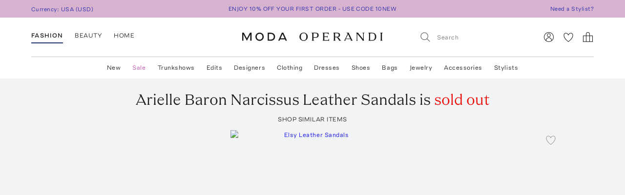

--- FILE ---
content_type: text/html; charset=utf-8
request_url: https://www.modaoperandi.com/women/p/arielle-baron/narcissus-95-gold-phantom-sandals/524380
body_size: 567674
content:
<!doctype html>
<html lang="en-US"><head><meta data-rh="true" name="viewport" content="width=device-width, initial-scale=1.0, minimum-scale=1.0"/><meta name="test" data-rh="true"/><title data-rh="true">Narcissus Leather Sandals By Arielle Baron | Moda Operandi</title><link rel="preload" href="https://fonts.modaoperandi.com/moda-operandi-sans.woff2" as="font" type="font/woff2" crossorigin="anonymous"/><link rel="preload" href="https://fonts.modaoperandi.com/moda-operandi-serif.woff2" as="font" type="font/woff2" crossorigin="anonymous"/><link rel="preload" as="style" href="https://fonts.modaoperandi.com/all.css"/><meta data-rh="true" name="description" content="Shop the White Narcissus Leather Sandals by Arielle Baron and more new designer fashion on Moda Operandi."/><meta data-rh="true" name="og:site_name" content="Moda Operandi"/><meta data-rh="true" name="og:url" content="https://www.modaoperandi.com/women/p/arielle-baron/narcissus-95-gold-phantom-sandals/524380"/><meta data-rh="true" name="og:title" content="Narcissus Leather Sandals By Arielle Baron | Moda Operandi"/><meta data-rh="true" name="og:description" content="Shop the White Narcissus Leather Sandals by Arielle Baron and more new designer fashion on Moda Operandi."/><meta data-rh="true" name="og:image" content="https://cdn.modaoperandi.com/assets/images/products/892172/524380/medium_arielle-baron-white-narcissus-95-gold-phantom-sandals.jpg?_v=1689184486"/><meta data-rh="true" name="fb:app_id" content="116030325161657"/><meta data-rh="true" name="google-site-verification" content="Wws-Fq-agruoQjHyvs_kzYIYVteoRd1GpPLaOOH9zj0"/><meta data-rh="true" name="theme-color" content="rgb(248, 245, 238)"/><meta data-rh="true" name="apple-itunes-app" content="app-id=781702094, app-argument=/women/p/arielle-baron/narcissus-95-gold-phantom-sandals/524380"/><link data-rh="true" rel="canonical" href="https://www.modaoperandi.com/women/p/arielle-baron/narcissus-95-gold-phantom-sandals/524380"/><link data-rh="true" href="/dist/public/favicon.png" rel="shortcut icon"/><link data-rh="true" rel="apple-touch-icon" href="/dist/public/favicon.png"/><link data-rh="true" rel="preload" as="image" href="https://cdn.modaoperandi.com/assets/images/products/1032172/677559/medium_jimmy-choo-white-elsy-70.jpg?_v=0"/><link data-rh="true" rel="preload" as="image" href="https://cdn.modaoperandi.com/assets/images/products/954544/593575/medium_bottega-veneta-white-adam-lace-up-sandal-nappa-coaxial.jpg?_v=0"/><link data-rh="true" rel="preload" as="image" href="https://cdn.modaoperandi.com/assets/images/products/1062483/710601/medium_christian-louboutin-white-miss-z-flora-100-nappa-perle-cr-sat-lin.jpg?_v=0"/><link data-rh="true" rel="preload" as="image" href="https://cdn.modaoperandi.com/assets/images/products/1003904/646647/medium_amina-muaddi-silver-maya-slingback.jpg?_v=0"/><link data-rh="true" rel="preload" as="image" href="https://cdn.modaoperandi.com/assets/images/products/1061837/709916/medium_izie-limited-ivory-arno-ivory-embroidery-sequin-gem-mix.jpg?_v=0"/><link data-rh="true" rel="preload" as="image" href="https://cdn.modaoperandi.com/assets/images/products/1032739/678154/medium_izie-limited-gold-arno-sandal.jpg?_v=0"/><link data-rh="true" rel="preload" as="image" href="https://cdn.modaoperandi.com/assets/images/products/1055782/703349/medium_jimmy-choo-white-elsy-70-3.jpg?_v=1768605169"/><link data-rh="true" rel="preload" as="image" href="https://cdn.modaoperandi.com/assets/images/products/1056904/704522/medium_roger-vivier-white-mini-flower-strass-sandal-65.jpg?_v=0"/><link data-rh="true" rel="preload" as="image" href="https://cdn.modaoperandi.com/assets/images/products/880647/511141/medium_bottega-veneta-white-dot-lace-up-sandal-lagoon-nappa-100mm.jpg?_v=0"/><link data-rh="true" rel="preload" as="image" href="https://cdn.modaoperandi.com/assets/images/products/834564/457259/medium_bottega-veneta-off-white-stretch-sandals-2.jpg?_v=0"/><link data-rh="true" rel="preload" as="image" href="https://cdn.modaoperandi.com/assets/images/products/1057431/705067/medium_gianvito-rossi-neutral-g32675-vitello-glove-paros.jpg?_v=1768605146"/><link data-rh="true" rel="preload" as="image" href="https://cdn.modaoperandi.com/assets/images/products/773683/388916/medium_bottega-veneta-white-sandalo-stretch-4.jpg?_v=0"/><link data-rh="true" rel="preload" as="image" href="https://cdn.modaoperandi.com/assets/images/products/1020822/665143/medium_alaia-white-asymmetric-heel-sandals.jpg?_v=0"/><link data-rh="true" rel="preload" as="image" href="https://cdn.modaoperandi.com/assets/images/products/1017577/661547/medium_christian-louboutin-white-sandaloo-130-crepe-satin-lining.jpg?_v=0"/><link data-rh="true" rel="preload" as="image" href="https://cdn.modaoperandi.com/assets/images/products/1050213/697330/medium_black-suede-studio-yellow-albie-65-mule.jpg?_v=0"/><link data-rh="true" rel="preload" as="image" href="https://cdn.modaoperandi.com/assets/images/products/1020823/665144/medium_alaia-gold-tong-sandals-90.jpg?_v=0"/><link data-rh="true" rel="preload" as="image" href="https://cdn.modaoperandi.com/assets/images/products/893644/525940/medium_amina-muaddi-clear-dalida-pvc-platform-sandals.jpg?_v=0"/><link data-rh="true" rel="preload" as="image" href="https://cdn.modaoperandi.com/assets/images/products/1053634/700990/medium_christian-louboutin-silver-miss-z-sandal-100-nappa-lam-lin.jpg?_v=0"/><link data-rh="true" rel="preload" as="image" href="https://cdn.modaoperandi.com/assets/images/products/985803/627235/medium_christian-louboutin-silver-sandaloo-130-specchio-lining.jpg?_v=0"/><link data-rh="true" rel="preload" as="image" href="https://cdn.modaoperandi.com/assets/images/products/985029/626411/medium_amina-muaddi-silver-henson-slipper.jpg?_v=0"/><link data-rh="true" rel="preload" as="image" href="https://cdn.modaoperandi.com/assets/images/products/1022060/666587/medium_paris-texas-white-lidia-sandal-90.jpg?_v=0"/><link data-rh="true" rel="preload" as="image" href="https://cdn.modaoperandi.com/assets/images/products/971918/612003/medium_christian-louboutin-neutral-just-nothing-85-patent-pvc.jpg?_v=0"/><link data-rh="true" rel="preload" as="image" href="https://cdn.modaoperandi.com/assets/images/products/1028429/673612/medium_gianvito-rossi-white-g10057-nappa.jpg?_v=0"/><link data-rh="true" rel="preload" as="image" href="https://cdn.modaoperandi.com/assets/images/products/985039/626421/medium_amina-muaddi-tan-dalida-slipper.jpg?_v=0"/><link data-rh="true" rel="preload" as="image" href="https://cdn.modaoperandi.com/assets/images/products/1050213/697328/medium_black-suede-studio-off-white-albie-65-mule.jpg?_v=0"/><link data-rh="true" rel="preload" as="image" href="https://cdn.modaoperandi.com/assets/images/products/920054/555210/medium_bottega-veneta-blue-reflection-nappa-leather-sandals.jpg?_v=0"/><link data-rh="true" rel="preload" as="image" href="https://cdn.modaoperandi.com/assets/images/products/1053748/701107/medium_christian-louboutin-gold-miss-jane-sandal-85-nappa.jpg?_v=0"/><link data-rh="true" rel="preload" as="image" href="https://cdn.modaoperandi.com/assets/images/products/1041441/687869/medium_cult-gaia-green-calisto-sandal.jpg?_v=0"/><link data-rh="true" rel="preload" as="image" href="https://cdn.modaoperandi.com/assets/images/products/1034924/680518/medium_gianvito-rossi-white-juno-55-nappa.jpg?_v=0"/><link data-rh="true" rel="preload" as="image" href="https://cdn.modaoperandi.com/assets/images/products/1073632/722829/medium_alexandre-birman-gold-tita-toe-sandal-60.jpg?_v=0"/><link data-rh="true" rel="preload" as="image" href="https://cdn.modaoperandi.com/assets/images/products/907099/540928/medium_mach-mach-pink-pearl-bow-satin-high-heel-sandals.jpg?_v=0"/><link data-rh="true" rel="preload" as="image" href="https://cdn.modaoperandi.com/assets/images/products/1073635/722832/medium_alexandre-birman-yellow-tita-cross-60.jpg?_v=0"/><link data-rh="true" rel="preload" as="image" href="https://cdn.modaoperandi.com/assets/images/products/1056284/703878/medium_staud-yellow-brigitte-mule.jpg?_v=0"/><link data-rh="true" rel="preload" as="image" href="https://cdn.modaoperandi.com/assets/images/products/1055781/703348/medium_jimmy-choo-white-heloise-80.jpg?_v=0"/><link data-rh="true" rel="preload" as="image" href="https://cdn.modaoperandi.com/assets/images/products/1021114/665511/medium_khaite-white-loop-beaded-detail-leather-sandals.jpg?_v=0"/><link data-rh="true" rel="preload" as="image" href="https://cdn.modaoperandi.com/assets/images/products/892172/524380/small_arielle-baron-white-narcissus-95-gold-phantom-sandals.jpg?_v=1689184486"/><link data-rh="true" rel="preload" as="image" href="https://cdn.modaoperandi.com/assets/images/products/892172/524380/c/small_arielle-baron-white-narcissus-95-gold-phantom-sandals.jpg?_v=1689184486"/><link data-rh="true" rel="preload" as="image" href="https://cdn.modaoperandi.com/assets/images/products/892172/524380/b/small_arielle-baron-white-narcissus-95-gold-phantom-sandals.jpg?_v=1689184486"/><link data-rh="true" rel="preload" as="image" href="https://cdn.modaoperandi.com/assets/images/products/892172/524380/f/small_arielle-baron-white-narcissus-95-gold-phantom-sandals.jpg?_v=1689184486"/><link data-rh="true" rel="preload" as="image" href="https://cdn.modaoperandi.com/assets/images/products/892172/524380/f2/small_arielle-baron-white-narcissus-95-gold-phantom-sandals.jpg?_v=1689184486"/><link data-rh="true" rel="preload" as="image" href="https://cdn.modaoperandi.com/assets/images/products/892172/524380/f3/small_arielle-baron-white-narcissus-95-gold-phantom-sandals.jpg?_v=1689184486"/><link data-rh="true" rel="preload" as="image" href="https://cdn.modaoperandi.com/assets/images/products/892172/524380/z/small_arielle-baron-white-narcissus-95-gold-phantom-sandals.jpg?_v=1689184486"/><link data-rh="true" rel="preload" as="image" href="https://cdn.modaoperandi.com/assets/images/products/892172/524380/large_arielle-baron-white-narcissus-95-gold-phantom-sandals.jpg?_v=1689184486"/><link data-chunk="Favorite" rel="preload" as="style" href="/dist/client/Favorite-bundle-0003ab21.css"/><link data-chunk="pages-ProductDetailPage" rel="preload" as="style" href="/dist/client/2183-bundle-e17bb158.css"/><link data-chunk="pages-ProductDetailPage" rel="preload" as="style" href="/dist/client/5237-bundle-0f26eff3.css"/><link data-chunk="main" rel="preload" as="style" href="/dist/client/main-bundle-6c73e99d.css"/><link data-chunk="main" rel="preload" as="script" href="/dist/client/runtime-bundle-88fb5585.js"/><link data-chunk="main" rel="preload" as="script" href="/dist/client/main-bundle-6c73e99d.js"/><link data-chunk="pages-ProductDetailPage" rel="preload" as="script" href="/dist/client/5878-bundle-a0bc024e.js"/><link data-chunk="pages-ProductDetailPage" rel="preload" as="script" href="/dist/client/7634-bundle-284a371b.js"/><link data-chunk="pages-ProductDetailPage" rel="preload" as="script" href="/dist/client/447-bundle-d7514bbb.js"/><link data-chunk="pages-ProductDetailPage" rel="preload" as="script" href="/dist/client/3382-bundle-fc1e235f.js"/><link data-chunk="pages-ProductDetailPage" rel="preload" as="script" href="/dist/client/9028-bundle-0bb744cd.js"/><link data-chunk="pages-ProductDetailPage" rel="preload" as="script" href="/dist/client/3722-bundle-082ed49b.js"/><link data-chunk="pages-ProductDetailPage" rel="preload" as="script" href="/dist/client/5237-bundle-0f26eff3.js"/><link data-chunk="pages-ProductDetailPage" rel="preload" as="script" href="/dist/client/5175-bundle-21715a85.js"/><link data-chunk="pages-ProductDetailPage" rel="preload" as="script" href="/dist/client/2183-bundle-e17bb158.js"/><link data-chunk="pages-ProductDetailPage" rel="preload" as="script" href="/dist/client/pages-ProductDetailPage-bundle-0919061b.js"/><link data-chunk="ImageGallery" rel="preload" as="script" href="/dist/client/ImageGallery-bundle-1392d524.js"/><link data-chunk="Favorite" rel="preload" as="script" href="/dist/client/Favorite-bundle-0003ab21.js"/><script src="https://www.datadoghq-browser-agent.com/us1/v6/datadog-logs.js"></script><script>
              window.DD_LOGS && window.DD_LOGS.init({
                clientToken: 'pub27f03c52884cd0c17eecd18d82246ed6',
                site: 'datadoghq.com',
                service: 'discovery',
                env: 'prod',
                version: '6c0a771c2d2fb8a3e1e6c54363e9105c7036a4ba',
                forwardErrorsToLogs: true,
                forwardConsoleLogs: 'all',
                telemetrySampleRate: 0,
                beforeSend: (log) => {
                  /**
                   * Silence deprecation warnings from Apollo Client because it floods the DataDog logs.
                   * TODO: Remove this when we upgrade to Apollo Client 4.
                   */
                  if (log.status === 'warn' && log.message?.includes('An error occurred! For more details, see the full error text at https://go.apollo.dev/')) return false;
                  return log;
                }
              });
          </script><link type="text/css" rel="stylesheet" href="https://fonts.modaoperandi.com/all.css"/><link data-chunk="main" rel="stylesheet" href="/dist/client/main-bundle-6c73e99d.css"/><link data-chunk="pages-ProductDetailPage" rel="stylesheet" href="/dist/client/5237-bundle-0f26eff3.css"/><link data-chunk="pages-ProductDetailPage" rel="stylesheet" href="/dist/client/2183-bundle-e17bb158.css"/><link data-chunk="Favorite" rel="stylesheet" href="/dist/client/Favorite-bundle-0003ab21.css"/><script>window.__FEATURE_FLAGS__ = {"affirm":{"value":true,"reason":"FALLTHROUGH"},"algolia-recommendations":{"value":{"looking-similar":false},"reason":"OFF"},"allow-gift-card":{"value":false,"reason":"OFF"},"card-payment-provider":{"value":"BRAINTREE","reason":"FALLTHROUGH"},"collection-badges":{"value":{},"reason":"OFF"},"configuration-set-welcome-offer":{"value":10,"reason":"FALLTHROUGH"},"curated-looks-notifications":{"value":false,"reason":"OFF"},"designer-plp-scoring":{"value":"test-recency-exclusivity","reason":"FALLTHROUGH"},"display-beauty":{"value":true,"reason":"RULE_MATCH"},"display-women":{"value":true,"reason":"RULE_MATCH"},"dynamic-re-ranking":{"value":false,"reason":"FALLTHROUGH"},"enable-club-moda-treatment":{"value":false,"reason":"OFF"},"gift-finder":{"value":true,"reason":"FALLTHROUGH"},"guide-page-restrictions":{"value":{"vip-bottega-store-100":["US"]},"reason":"FALLTHROUGH"},"holiday-shipping-cutoff":{"value":{},"reason":"OFF"},"international-shipping-fee-optimization":{"value":"controller","reason":"OFF"},"mobile-nav-v2":{"value":true,"reason":"FALLTHROUGH"},"new-divider-line":{"value":true,"reason":"FALLTHROUGH"},"new-saved-for-later":{"value":false,"reason":"OFF"},"new-share-icon":{"value":true,"reason":"FALLTHROUGH"},"optimize-pdp-images-desktop":{"value":true,"reason":"FALLTHROUGH"},"plp-pins":{"value":true,"reason":"FALLTHROUGH"},"plp-scoring":{"value":"test-sales-to-views","reason":"FALLTHROUGH"},"show-edits-in-customer-account":{"value":true,"reason":"FALLTHROUGH"},"show-sale-on-plps":{"value":[".*"],"reason":"FALLTHROUGH"},"us-domestic-shipping-fee-optimization":{"value":"controller","reason":"OFF"}}</script><script>window.__APOLLO_STATE__ = {"ROOT_QUERY":{"__typename":"Query","user":{"__typename":"User","affiliate":null,"accessToken":null,"clientTier":null,"countryCode":"","email":null,"firstName":null,"hasPassword":null,"id":null,"isAmazonConnected":null,"isLoggedIn":false,"isMember":null,"lastName":null,"phone":null,"modaPrivate":null,"statusLevel":null,"userLoyaltyStatus":null},"cookies":{"__typename":"Cookies","cartId":null,"cloudfrontViewerCountry":"US","fullUser":"{\"__typename\":\"User\",\"affiliate\":null,\"accessToken\":null,\"clientTier\":null,\"countryCode\":\"\",\"email\":null,\"firstName\":null,\"hasPassword\":null,\"id\":null,\"isAmazonConnected\":null,\"isLoggedIn\":false,\"isMember\":null,\"lastName\":null,\"phone\":null,\"modaPrivate\":null,\"statusLevel\":null,\"userLoyaltyStatus\":null}","isAmexCustomer":null,"modaAnonymousId":"90abcb7a-73ef-4c14-8c10-7881e1693063","passwordResetToken":null,"preferences":"{\"countryId\":\"840\",\"vertical\":\"women\",\"backInStockNotifications\":true,\"personalizationRequiredNotifications\":true,\"returnPolicyChangeNotifications\":true,\"showEmailSignup\":true,\"showLandingPageForRussia\":true}","promoCode":"","sessionQueryParams":null,"signifydSessionId":null,"stateAbbreviation":"","stateName":"","zipCode":""},"errorModal":{"__typename":"ErrorModal","show":false,"message":null},"paymentError":{"__typename":"PaymentError","error":""},"notifications":[],"recommendations({\"filter\":\"\",\"id\":\"524380\",\"limit\":40,\"type\":\"visually-similar\"})":{"__typename":"RestRecommendations","data@type({\"name\":\"RestRecommendationsData\"})":{"__ref":"RestRecommendationsData:524380"}}},"RestRecommendationsData:524380":{"__typename":"RestRecommendationsData","id":"524380","type":null,"attributes@type({\"name\":\"RestRecommendationsAttributes\"})":{"__typename":"RestRecommendationsAttributes","variantIds":["599371","677559","593575","710601","646647","709916","678154","703349","704522","511141","457259","705067","388916","665143","661547","697330","597350","566717","665144","525940","700990","627235","626411","424140","666587","612003","673612","626421","697328","555210","701107","377646","687869","680518","722829","540928","722832","703878","703348","665511"]}},"readOnlyQueryData":{"PageLayoutQuery({\"gender\":\"women\",\"slug\":\"women\",\"countryCode\":\"US\"})":{"displayPage":{"targetBuckets":[{"name":"header","modules":[{"platform":["desktop"],"slides":[{"ctaUrl":"https://www.modaoperandi.com/editorial/what-to-wear-now","slideText":{"ctaText":null,"taglineText":null,"__typename":"SlideText"},"__typename":"Slide"},{"ctaUrl":"https://www.modaoperandi.com/shop/the-event-edit","slideText":{"ctaText":null,"taglineText":null,"__typename":"SlideText"},"__typename":"Slide"},{"ctaUrl":"https://www.modaoperandi.com/women/products/sale","slideText":{"ctaText":null,"taglineText":null,"__typename":"SlideText"},"__typename":"Slide"}],"__typename":"SinglePumoModule"},{"platform":["mobile"],"slides":[{"ctaUrl":"https://www.modaoperandi.com/editorial/what-to-wear-now","slideText":{"ctaText":null,"taglineText":null,"__typename":"SlideText"},"__typename":"Slide"},{"ctaUrl":"https://www.modaoperandi.com/shop/the-event-edit","slideText":{"ctaText":null,"taglineText":null,"__typename":"SlideText"},"__typename":"Slide"},{"ctaUrl":"https://www.modaoperandi.com/women/products/sale","slideText":{"ctaText":null,"taglineText":null,"__typename":"SlideText"},"__typename":"Slide"}],"__typename":"SinglePumoModule"},{"platform":["desktop","mobile"],"slides":[{"ctaUrl":"https://www.modaoperandi.com/new","slideText":{"ctaText":"SHOP NOW","taglineText":{"body":"\u003cbr>\u003cspan style=\"font-family: &quot;Moda Operandi Serif&quot;, Times, serif; font-size: 32px;\">WHAT'S NEW\u003c/span>","__typename":"TextObject"},"__typename":"SlideText"},"__typename":"Slide"}],"__typename":"SinglePumoModule"},{"__typename":"CarouselPumoModule"},{"platform":["desktop","mobile"],"slides":[{"ctaUrl":"https://www.modaoperandi.com/collections/designers","slideText":{"ctaText":"SHOP TRUNKSHOW","taglineText":{"body":"\u003cbr>\u003cspan style=\"font-family: &quot;Moda Operandi Serif&quot;, Times, serif; font-size: 32px;\">WHAT'S NEXT\u003c/span>","__typename":"TextObject"},"__typename":"SlideText"},"__typename":"Slide"}],"__typename":"SinglePumoModule"},{"__typename":"CarouselPumoModule"},{"__typename":"DividerPumoModule"},{"__typename":"DividerPumoModule"},{"__typename":"DividerPumoModule"},{"__typename":"DividerPumoModule"},{"__typename":"HomePageHeaderPumoModule"},{"__typename":"MultiPumoModule"},{"__typename":"MultiPumoModule"},{"__typename":"DividerPumoModule"},{"platform":["desktop","mobile"],"slides":[{"ctaUrl":"https://www.modaoperandi.com/shop/the-ski-shop","slideText":{"ctaText":"SHOP NOW","taglineText":{"body":"\u003cspan style='font-family: \"Moda Operandi Serif\", Times, serif; font-size: 20px;'>THE SKI SHOP\u003c/span>","__typename":"TextObject"},"__typename":"SlideText"},"__typename":"Slide"}],"__typename":"SinglePumoModule"},{"__typename":"CarouselPumoModule"},{"__typename":"DividerPumoModule"},{"__typename":"DividerPumoModule"},{"__typename":"DividerPumoModule"},{"__typename":"HomePageHeaderPumoModule"},{"__typename":"MultiPumoModule"},{"__typename":"MultiPumoModule"},{"__typename":"DividerPumoModule"},{"platform":["desktop","mobile"],"slides":[{"ctaUrl":"https://www.modaoperandi.com/shop/laurens-closet","slideText":{"ctaText":"SHOP NOW","taglineText":{"body":"\u003cspan style='font-family: \"Moda Operandi Serif\", Times, serif; font-size: 20px;'>LAUREN&#39;S CLOSET\u003c/span>","__typename":"TextObject"},"__typename":"SlideText"},"__typename":"Slide"}],"__typename":"SinglePumoModule"},{"__typename":"CarouselPumoModule"},{"__typename":"DividerPumoModule"},{"__typename":"DividerPumoModule"},{"__typename":"HomePageHeaderPumoModule"},{"__typename":"DividerPumoModule"},{"__typename":"MultiPumoModule"},{"__typename":"MultiPumoModule"}],"__typename":"TargetBucket"},{"name":"banner","modules":[{"platform":["desktop"],"slides":[{"ctaUrl":"https://www.modaoperandi.com/shop/bestsellers","slideText":{"ctaText":"","taglineText":{"body":"\u003cspan style='font-family: \"Moda Operandi Sans\", Arial, sans-serif; font-size: 12px;'>ENJOY 10% OFF YOUR FIRST ORDER - USE CODE 10NEW\u003c/span>","__typename":"TextObject"},"__typename":"SlideText"},"__typename":"Slide"},{"ctaUrl":"https://www.modaoperandi.com/beauty/p/moda-operandi-beauty/holiday-box-2025/707880","slideText":{"ctaText":"","taglineText":{"body":"\u003cspan style=\"font-family: &quot;Moda Operandi Sans&quot;, Arial, sans-serif; font-size: 12px;\">USE CODE BEAUTYBOX FOR 50% OFF OUR BEAUTY GIFT SET\u003cbr id=\"isPasted\">\u003c/span>","__typename":"TextObject"},"__typename":"SlideText"},"__typename":"Slide"}],"__typename":"SinglePumoModule"},{"platform":["mobile"],"slides":[{"ctaUrl":"https://www.modaoperandi.com/shop/bestsellers","slideText":{"ctaText":null,"taglineText":{"body":"\u003cspan style=\"font-family: &quot;Moda Operandi Sans&quot;, Arial, sans-serif; font-size: 12px;\">ENJOY 10% OFF YOUR FIRST ORDER - USE CODE 10NEW\u003c/span>","__typename":"TextObject"},"__typename":"SlideText"},"__typename":"Slide"}],"__typename":"SinglePumoModule"}],"__typename":"TargetBucket"}],"__typename":"DisplayPage"}},"DesktopNavigatorVerticalsQuery({\"platform\":\"DESKTOP\"})":{"navigatorVerticals":[{"id":"4163a6e0-e9da-41b7-a9ee-e90a9d6daf5b","items":[{"id":"0f80cbf8-9fb6-4ef7-b3ed-b635171ed6fc","name":"New","href":"https://www.modaoperandi.com/new","style":{"color":"ink","bold":false,"__typename":"NavigatorItemStyle"},"units":[{"anchorText":"The Vacation Shop","headline":"FEATURED","href":"/shop/the-vacation-store","imageSrc":"https://cdn.modaoperandi.com/assets/images/cms/8bf9aa7b-4304-41ef-bbb1-e722a525df5c.jpg","imageAlt":"","__typename":"EditorialNavigatorUnit"},{"anchorText":"Moda Exclusives","headline":"","href":"/shop/moda-operandi-exclusives","imageSrc":"https://cdn.modaoperandi.com/assets/images/cms/fe61f282-2bef-4dff-8744-ba47038c14c6.jpg","imageAlt":"Available Now","__typename":"EditorialNavigatorUnit"},{"header":"JUST IN","subcategories":[{"id":"18df2d46-d712-41fa-8e6b-9ea407f021cf","title":"All New","href":"/shop/new","type":"Default","__typename":"NavigatorUnitListItem"},{"id":"59bd15b7-4014-4c9f-800f-6ac3a3f9146a","title":"Last 7 Days","href":"/shop/new-this-week?sort=recency","type":"Default","__typename":"NavigatorUnitListItem"},{"id":"ea1dca1a-cd10-4dfc-9024-7e35528fdd7e","title":"Last 30 Days","href":"/shop/new-this-month?sort=recency","type":"Default","__typename":"NavigatorUnitListItem"}],"__typename":"ListNavigatorUnit"},{"header":"AVAILABILITY","subcategories":[{"id":"0f2611f1-cf49-43f6-bc0d-55a79f71d137","title":"Available Now","href":"/shop/new-this-month?availability=available_now&sort=recency","type":"Default","__typename":"NavigatorUnitListItem"},{"id":"905b8962-d21d-4efa-8905-4412ace84980","title":"Preorder","href":"/shop/new-this-month?availability=preorder&sort=recency","type":"Default","__typename":"NavigatorUnitListItem"},{"id":"e6b1a554-7684-48dd-876b-0be0293a7476","title":"Trunkshow","href":"/shop/new-this-month?availability=trunkshow&sort=recency","type":"Default","__typename":"NavigatorUnitListItem"},{"id":"913e6f4c-9d7a-4cdb-a728-32b7cb8a2618","title":"CURATIONS","href":"","type":"Default","__typename":"NavigatorUnitListItem"},{"id":"ea31bf27-5ab1-405e-b240-a17eeea06f29","title":"Under $500","href":"/new?pricemax=500&sort=recency_new","type":"Default","__typename":"NavigatorUnitListItem"},{"id":"f4bd651d-b3d7-49f0-8353-d72a1f91c897","title":"Under $1000","href":"/new?pricemax=1000&pricemin=500&sort=recency_new","type":"Default","__typename":"NavigatorUnitListItem"}],"__typename":"ListNavigatorUnit"},{"header":"CATEGORIES","subcategories":[{"id":"47218bbb-ea60-47c5-a032-cbf65b908af7","title":"Clothing","href":"/shop/new-this-month?sort=recency&vertical=women&category=clothing","type":"Default","__typename":"NavigatorUnitListItem"},{"id":"36bc9573-6b13-4b9e-92a0-78e380bb8eed","title":"Dresses","href":"/shop/new-this-month?sort=recency&vertical=women&category=clothing&subcategory=dresses","type":"Default","__typename":"NavigatorUnitListItem"},{"id":"e1003eff-15a2-4f74-b678-905eb74e1623","title":"Tops","href":"/shop/new-this-month?sort=recency&vertical=women&category=clothing&subcategory=tops","type":"Default","__typename":"NavigatorUnitListItem"},{"id":"1cd83b5e-9920-45cc-b02e-7f50090372d2","title":"Shoes","href":"/shop/new-this-month?sort=recency&vertical=women&category=shoes","type":"Default","__typename":"NavigatorUnitListItem"},{"id":"eafaa57c-1c5a-4c5c-8d39-81799fb050fc","title":"Bags","href":"/shop/new-this-month?sort=recency&vertical=women&category=bags","type":"Default","__typename":"NavigatorUnitListItem"},{"id":"60643469-e286-472b-b8dc-b011b25f4642","title":"Accessories","href":"/shop/new-this-month?sort=recency&vertical=women&category=accessories","type":"Default","__typename":"NavigatorUnitListItem"},{"id":"ce7f7931-af44-4fe7-bf65-e3537f6a7650","title":"Jewelry","href":"/shop/new-this-month?sort=recency&vertical=women&category=jewelry","type":"Default","__typename":"NavigatorUnitListItem"},{"id":"ebde80db-9ee1-440d-830c-7c54c3cd21b7","title":"Beauty","href":"/shop/new-this-month?sort=recency&vertical=beauty","type":"Default","__typename":"NavigatorUnitListItem"},{"id":"0130c02c-8fb2-4023-b179-f2cbcb0e9592","title":"Home","href":"/shop/new-this-month?sort=recency&vertical=home","type":"Default","__typename":"NavigatorUnitListItem"}],"__typename":"ListNavigatorUnit"}],"__typename":"DesktopNavigatorItem"},{"id":"3117b447-35d9-4879-a260-c464a4b532c1","name":"Sale","href":"https://www.modaoperandi.com/women/products/sale","style":{"color":"fuchsia","bold":false,"__typename":"NavigatorItemStyle"},"units":[{"anchorText":"The Winter Home Sale","headline":"FEATURED","href":"/home/products/sale","imageSrc":"https://cdn.modaoperandi.com/assets/images/cms/82bfacfc-d5cc-4563-ada9-efd816357ddd.jpg","imageAlt":"The Ski Sale","__typename":"EditorialNavigatorUnit"},{"anchorText":"Dresses","headline":"","href":"/women/products/sale/clothing/dresses","imageSrc":"https://cdn.modaoperandi.com/assets/images/cms/911a18e5-46e0-4d49-ba61-05d53bc9d04c.jpg","imageAlt":"Dresses","__typename":"EditorialNavigatorUnit"},{"header":"CATEGORIES","subcategories":[{"id":"bf6e00bc-7703-42b1-af6e-59129a32b5f1","title":"All Sale","href":"/women/products/sale","type":"Default","__typename":"NavigatorUnitListItem"},{"id":"e5be1f17-71bf-450a-8a72-7efce6291c09","title":"Sale Accessories","href":"/women/products/sale/accessories","type":"Default","__typename":"NavigatorUnitListItem"},{"id":"cdef1748-0a47-4859-8dac-059463d2d40a","title":"Sale Clothing","href":"/women/products/sale/clothing","type":"Default","__typename":"NavigatorUnitListItem"},{"id":"80d2a98e-28e0-4b6c-aa6c-cdca0fc881b2","title":"Sale Bags","href":"/women/products/sale/bags","type":"Default","__typename":"NavigatorUnitListItem"},{"id":"9711f396-f3ae-4072-b179-a314eb0e78d8","title":"Sale Dresses","href":"/women/products/sale/clothing/dresses","type":"Default","__typename":"NavigatorUnitListItem"},{"id":"edb51a4f-a7e1-4584-b299-6123c9e7c545","title":"Sale Jewelry","href":"/women/products/sale/jewelry","type":"Default","__typename":"NavigatorUnitListItem"},{"id":"5e6ececc-9c47-49ce-bf29-686a69a3ce79","title":"Sale Shoes","href":"/women/products/sale/shoes","type":"Default","__typename":"NavigatorUnitListItem"},{"id":"a0fc1c7d-14be-4a53-a526-7f8dbec39089","title":"Sale Skirts","href":"/women/products/sale/clothing/skirts","type":"Default","__typename":"NavigatorUnitListItem"},{"id":"67b505b9-a8db-4008-9b4c-de64c4ac5379","title":"Sale Tops","href":"/women/products/sale/clothing/tops","type":"Default","__typename":"NavigatorUnitListItem"},{"id":"1c54817f-f8f4-48e8-9a39-16cff1d57692","title":"Sale Home","href":"/home/products/sale","type":"Default","__typename":"NavigatorUnitListItem"},{"id":"345e9f07-1475-40f2-94b6-ab63d7772b3a","title":"Sale Ski","href":"/shop/the-ski-sale","type":"Default","__typename":"NavigatorUnitListItem"}],"__typename":"ListNavigatorUnit"},{"header":"CLOTHING BY SIZE","subcategories":[{"id":"5c624b40-844e-4ba5-8483-c5eae93d9f69","title":"X-Small","href":"/women/products/sale/clothing?sizes=clothing-us-0&sizes=clothing-us-2","type":"Default","__typename":"NavigatorUnitListItem"},{"id":"9d32bf87-5e49-470a-be05-9a9c20f9e581","title":"Small","href":"/women/products/sale/clothing?sizes=clothing-us-4&sizes=clothing-us-6&sizes=clothing-us-2","type":"Default","__typename":"NavigatorUnitListItem"},{"id":"59289b3c-eec9-40f5-8cb2-6f359aa947df","title":"Medium","href":"/women/products/sale/clothing?sizes=clothing-us-6&sizes=clothing-us-8&sizes=clothing-us-10","type":"Default","__typename":"NavigatorUnitListItem"},{"id":"786cfb48-e5d3-4c20-a87c-32f0d732d7ab","title":"Large","href":"/women/products/sale/clothing?sizes=clothing-us-12&sizes=clothing-us-14","type":"Default","__typename":"NavigatorUnitListItem"},{"id":"cd7c5580-cda9-4d10-b48c-9bd47bc49894","title":"X-Large","href":"/women/products/sale/clothing?sizes=clothing-us-16","type":"Default","__typename":"NavigatorUnitListItem"},{"id":"34c677f1-ae02-49f7-902b-8f5a8b1afc65","title":"SHOES BY SIZE","href":"","type":"Default","__typename":"NavigatorUnitListItem"},{"id":"2128071a-f80b-4bbc-87fa-21744e78d90f","title":"US 6 - 6.5","href":"/women/products/sale/shoes?sizes=shoes-us-6&sizes=shoes-us-6.5","type":"Default","__typename":"NavigatorUnitListItem"},{"id":"25eccfca-be6d-4841-a0dd-0c51cadea0fd","title":"US 7 - 7.5","href":"/women/products/sale/shoes?sizes=shoes-us-7&sizes=shoes-us-7.5","type":"Default","__typename":"NavigatorUnitListItem"},{"id":"2b517f1f-d6ed-43f6-972a-65fb789af1fc","title":"US 8 - 8.5","href":"/women/products/sale/shoes?sizes=shoes-us-8&sizes=shoes-us-8.5","type":"Default","__typename":"NavigatorUnitListItem"},{"id":"4d7b525f-feb3-4ef4-946b-b3fbf68d47b6","title":"US 9 - 9.5","href":"/women/products/sale/shoes?sizes=shoes-us-9&sizes=shoes-us-9.5","type":"Default","__typename":"NavigatorUnitListItem"},{"id":"b2a6bbc6-25ea-460b-9d76-fc17e5fc337f","title":"US 10 - 10.5","href":"/women/products/sale/shoes?sizes=shoes-us-10","type":"Default","__typename":"NavigatorUnitListItem"}],"__typename":"ListNavigatorUnit"},{"header":"DESIGNERS","subcategories":[{"id":"949b01da-bb50-4fd7-ab49-ca624e4f289b","title":"Alex Perry","href":"/women/products/sale?designers=alex-perry","type":"Default","__typename":"NavigatorUnitListItem"},{"id":"0ff864b9-e895-415c-8ff2-daf7b24331cb","title":"Alexis","href":"/women/products/sale?designers=alexis","type":"Default","__typename":"NavigatorUnitListItem"},{"id":"7a7d509d-7725-47ce-8e30-64dd3f53d155","title":"Balenciaga","href":"/women/products/sale?designers=balenciaga","type":"Default","__typename":"NavigatorUnitListItem"},{"id":"ed443a2f-59c0-4627-b76d-468c753314c7","title":"Brandon Maxwell","href":"/women/products/sale?designers=brandon-maxwell","type":"Default","__typename":"NavigatorUnitListItem"},{"id":"7528ebf4-11f2-47e6-9cac-222038995821","title":"Chloé","href":"/women/products/sale?designers=chloe","type":"Default","__typename":"NavigatorUnitListItem"},{"id":"488438de-8cbc-4fcd-8f88-e0754d451081","title":"Coperni","href":"/women/products/sale?designers=coperni","type":"Default","__typename":"NavigatorUnitListItem"},{"id":"9cdbb3ba-bedc-4729-9b98-a971470b736b","title":"Cult Gaia","href":"/women/products/sale?designers=cult-gaia","type":"Default","__typename":"NavigatorUnitListItem"},{"id":"122430d6-6451-4d7f-9686-2782765df75e","title":"Jacquemus","href":"/women/products/sale?designers=jacquemus","type":"Default","__typename":"NavigatorUnitListItem"},{"id":"f1e873a7-c79b-43ae-9c99-c7c926e4e598","title":"Johanna Ortiz","href":"/women/products/sale?designers=johanna-ortiz","type":"Default","__typename":"NavigatorUnitListItem"},{"id":"73af324d-bf8d-4855-97e9-2b5b90979cf3","title":"Khaite","href":"/women/products/sale?designers=khaite","type":"Default","__typename":"NavigatorUnitListItem"},{"id":"8e0410e9-ada4-4344-a4d7-a8cc3ba5cdfb","title":"Oscar de la Renta","href":"/women/products/sale?designers=oscar-de-la-renta","type":"Default","__typename":"NavigatorUnitListItem"},{"id":"23141877-98bb-4725-beb2-006db01213df","title":"Paco Rabanne","href":"/women/products/sale?designers=paco-rabanne","type":"Default","__typename":"NavigatorUnitListItem"},{"id":"38361fd6-3753-475f-af47-e189294dc2e4","title":"Victoria Beckham","href":"/women/products/sale?designers=victoria-beckham","type":"Default","__typename":"NavigatorUnitListItem"}],"__typename":"ListNavigatorUnit"},{"header":"CURATIONS","subcategories":[{"id":"57caf090-8236-49be-b402-ed64443f2065","title":"Under $500 ","href":"/women/products/sale?pricemax=499","type":"Default","__typename":"NavigatorUnitListItem"},{"id":"d9137996-e8cb-42ab-9fb7-e4e5f87d5469","title":"Under $1000","href":"/women/products/sale?pricemax=999&pricemin=500","type":"Default","__typename":"NavigatorUnitListItem"}],"__typename":"ListNavigatorUnit"}],"__typename":"DesktopNavigatorItem"},{"id":"7befce4d-1682-48bd-a074-52c486cca86c","name":"Trunkshows","href":"/collections/designers","style":{"color":"ink","bold":false,"__typename":"NavigatorItemStyle"},"units":[{"anchorText":"RENGGLI","headline":"FEATURED","href":"/designer/renggli/collection/ss26","imageSrc":"https://cdn.modaoperandi.com/assets/images/cms/4ee0aa0a-b70f-4728-8263-2d32a7117589.jpg","imageAlt":"","__typename":"EditorialNavigatorUnit"},{"anchorText":"Oscar de la Renta","headline":"","href":"/designer/oscar-de-la-renta/collection/pf26","imageSrc":"https://cdn.modaoperandi.com/assets/images/cms/bdf65487-da01-4dc3-8c27-eb4a5566b925.jpg","imageAlt":"","__typename":"EditorialNavigatorUnit"},{"anchorText":"Rosie Assoulin","headline":"","href":"/designer/rosie-assoulin/collection/pf26","imageSrc":"https://cdn.modaoperandi.com/assets/images/cms/0d9cf0be-6bb3-46a2-88b4-05668493292d.jpg","imageAlt":"Missoni","__typename":"EditorialNavigatorUnit"},{"anchorText":"Maticevski","headline":"","href":"/designer/maticevski/collection/pf26","imageSrc":"https://cdn.modaoperandi.com/assets/images/cms/6b204380-c009-4ad5-bf35-6fbeb993f19d.jpg","imageAlt":"Oscar de la Renta","__typename":"EditorialNavigatorUnit"},{"anchorText":"Andres Otalora","headline":"","href":"/designer/andres-otalora/collection/pf26","imageSrc":"https://cdn.modaoperandi.com/assets/images/cms/6aba1ead-c38a-4c4a-a7c8-a0dd984755ee.jpg","imageAlt":"Ferragamo","__typename":"EditorialNavigatorUnit"},{"header":"CATEGORIES","subcategories":[{"id":"bffdb648-6d20-430a-8314-6e92ca142908","title":"All Trunkshows","href":"/collections/designers","type":"Default","__typename":"NavigatorUnitListItem"},{"id":"900f00c8-81b1-4fe3-81f9-92a1ce530b54","title":"Clothing","href":"/women/collections/clothing","type":"Default","__typename":"NavigatorUnitListItem"},{"id":"01a9cd80-a753-43b5-ae9e-98af4d166425","title":"Dresses","href":"/collections/women/clothing/dresses","type":"Default","__typename":"NavigatorUnitListItem"},{"id":"91b39033-d263-4c2a-8e29-3bb580ea515a","title":"Jewelry","href":"/women/collections/jewelry","type":"Default","__typename":"NavigatorUnitListItem"},{"id":"fc31cae9-9e56-4256-a57e-599833481e28","title":"Shoes","href":"/women/collections/shoes","type":"Default","__typename":"NavigatorUnitListItem"},{"id":"1a7d87f1-d2ea-4362-80b6-78462a8d4007","title":"Bags","href":"/women/collections/bags","type":"Default","__typename":"NavigatorUnitListItem"},{"id":"eb21d924-7180-4890-a419-be65a2c3ae0e","title":"Accessories","href":"/women/collections/accessories","type":"Default","__typename":"NavigatorUnitListItem"},{"id":"b814eb01-ec53-4dcd-b771-b81caa3ce350","title":"Home","href":"/women/collections/home","type":"Default","__typename":"NavigatorUnitListItem"},{"id":"db53156f-d8ac-4f96-b5c1-07dbb870eba4","title":"Bridal","href":"/women/collections/bridal","type":"Default","__typename":"NavigatorUnitListItem"},{"id":"5d191f81-fd3c-45a0-a334-0f8e275ddc2c","title":"---","href":"/","type":"Default","__typename":"NavigatorUnitListItem"},{"id":"3341970c-252c-4698-bdcf-c3ae49ebbb5c","title":"What is Trunkshow?","href":"/editorial/what-is-a-moda-operandi-trunkshow","type":"Default","__typename":"NavigatorUnitListItem"}],"__typename":"ListNavigatorUnit"}],"__typename":"DesktopNavigatorItem"},{"id":"71be93d4-e200-4fef-9226-32de73ebbb59","name":"Edits","href":"/editorial/the-edits","style":{"color":"ink","bold":false,"__typename":"NavigatorItemStyle"},"units":[{"anchorText":"Spotlight On: Sunset Hues","headline":"FEATURED","href":"/shop/the-new-cool-girl","imageSrc":"https://cdn.modaoperandi.com/assets/images/cms/77c909c0-7209-4ba1-8c3b-b2e506403ab2.jpg","imageAlt":"The Trend Report","__typename":"EditorialNavigatorUnit"},{"anchorText":"The January Shopping List","headline":"","href":"/editorial/what-to-wear-now","imageSrc":"https://cdn.modaoperandi.com/assets/images/cms/25bbac4f-4c90-4a95-a2f9-2326826a9187.jpg","imageAlt":"","__typename":"EditorialNavigatorUnit"},{"anchorText":"Lauren's Closet","headline":"","href":"/shop/laurens-closet","imageSrc":"https://cdn.modaoperandi.com/assets/images/cms/1fad33c7-aa5b-467e-9601-12e8d12a06a5.jpg","imageAlt":"","__typename":"EditorialNavigatorUnit"},{"anchorText":"The Ski Shop","headline":"","href":"/shop/the-ski-shop","imageSrc":"https://cdn.modaoperandi.com/assets/images/cms/d9bff00f-816c-4b16-b23b-782a43f2fd76.jpg","imageAlt":"","__typename":"EditorialNavigatorUnit"},{"header":"STORIES","subcategories":[{"id":"9f654c2d-f78d-4763-a8fa-151854297131","title":"The Digest","href":"/editorial/digest-011826-renggli","type":"Default","__typename":"NavigatorUnitListItem"},{"id":"579afde6-8a50-483d-9018-391fa3aee8b5","title":"The Trend Report","href":"/editorial/trending-now","type":"Default","__typename":"NavigatorUnitListItem"},{"id":"bac1da58-099a-4701-af3c-f4a3b04a247e","title":"What To Buy Now","href":"/editorial/what-to-wear-now","type":"Default","__typename":"NavigatorUnitListItem"},{"id":"7024297a-d4ef-4084-8232-d3f592acf32d","title":"CURATIONS","href":"","type":"Default","__typename":"NavigatorUnitListItem"},{"id":"92a08501-d2f8-4b28-b33d-1ab44df2982f","title":"The Event Edit","href":"/shop/the-event-edit","type":"Default","__typename":"NavigatorUnitListItem"},{"id":"aa5e0476-955d-4079-942c-f1d0787dcc74","title":"Everyday Essentials","href":"/shop/everyday-essentials","type":"Default","__typename":"NavigatorUnitListItem"},{"id":"14d10283-c8ba-4988-b71a-0d715922ef48","title":"For The Bride","href":"/shop/for-the-bride","type":"Default","__typename":"NavigatorUnitListItem"},{"id":"c4471692-6b7a-4225-93a7-4e9ba8fc6a64","title":"Moda Operandi Exclusives","href":"/shop/moda-operandi-exclusives","type":"Default","__typename":"NavigatorUnitListItem"},{"id":"6164f418-c34d-4e1f-a2b4-72856c49175c","title":"The New Collections","href":"/shop/new-collections","type":"Default","__typename":"NavigatorUnitListItem"},{"id":"6e18de76-da5b-49eb-8d9d-3aa81f32a0d6","title":"Spotlight On: Sunset Hues","href":"/shop/the-new-cool-girl","type":"Default","__typename":"NavigatorUnitListItem"}],"__typename":"ListNavigatorUnit"},{"header":"LAUREN'S CLOSET","subcategories":[{"id":"878f68a6-19db-4d5b-8a20-3057a86fc61f","title":"What's New","href":"/shop/laurens-closet","type":"Default","__typename":"NavigatorUnitListItem"},{"id":"34d2d3ba-878a-4442-a546-e8f5b3bad458","title":"Next Season","href":"/shop/laurens-closet/next-season","type":"Default","__typename":"NavigatorUnitListItem"},{"id":"349309c5-34d1-4be1-8dce-414a573fbca7","title":"Beauty","href":"/shop/laurens-closet/laurens-beauty-edit","type":"Default","__typename":"NavigatorUnitListItem"},{"id":"3863824b-6ec4-44b8-8d8f-72ff2f26e5ce","title":"Home","href":"/shop/laurens-closet/laurens-home","type":"Default","__typename":"NavigatorUnitListItem"},{"id":"e46edbd4-3560-482b-ae9e-ba85cca0d5c8","title":"Jewelry Box","href":"/shop/laurens-closet/laurens-jewelry-box","type":"Default","__typename":"NavigatorUnitListItem"},{"id":"98e8e05a-c570-4915-b5ad-086a6d2b20e4","title":"OLYMPIA'S CLOSET","href":"","type":"Default","__typename":"NavigatorUnitListItem"},{"id":"16101fc2-140f-44c8-986a-5209154d7731","title":"What's New","href":"/shop/olympias-closet","type":"Default","__typename":"NavigatorUnitListItem"},{"id":"f8e1e4d0-ed4d-4841-8715-1083ba3f0347","title":"DESTINATIONS","href":"","type":"Default","__typename":"NavigatorUnitListItem"},{"id":"b57b44dc-8f70-4898-b8af-624496e788ae","title":"The Vacation Shop","href":"/shop/the-vacation-store","type":"Default","__typename":"NavigatorUnitListItem"},{"id":"abe94e42-7793-4e87-a9b8-2f7463114317","title":"The Ski Shop","href":"/shop/the-ski-shop","type":"Default","__typename":"NavigatorUnitListItem"}],"__typename":"ListNavigatorUnit"}],"__typename":"DesktopNavigatorItem"},{"id":"ce6a95f2-f8ba-4798-9f3e-faad743f29c6","name":"Designers","href":"https://www.modaoperandi.com/designers","style":{"color":"ink","bold":false,"__typename":"NavigatorItemStyle"},"units":[{"anchorText":"Niccolò Pasqualetti","headline":"FEATURED","href":"/designer/niccolo-pasqualetti","imageSrc":"https://cdn.modaoperandi.com/assets/images/cms/20e3e2ec-52d2-41aa-9c0d-0fe299bfcad5.jpg","imageAlt":"Alfie","__typename":"EditorialNavigatorUnit"},{"anchorText":"The Park","headline":"","href":"/designer/the-park","imageSrc":"https://cdn.modaoperandi.com/assets/images/cms/ab4329da-0f11-48eb-a8cd-d3c313018dc0.jpg","imageAlt":"Burc Akyol","__typename":"EditorialNavigatorUnit"},{"anchorText":"High Sport","headline":"","href":"/designer/high-sport","imageSrc":"https://cdn.modaoperandi.com/assets/images/cms/be93ff59-6745-45c5-b7a8-c6dd83d84853.jpg","imageAlt":"","__typename":"EditorialNavigatorUnit"},{"header":"DESIGNERS","subcategories":[{"id":"a8c0da75-fbe6-4691-90a3-93dc6a187eb2","title":"All Designers","href":"/designers","type":"Default","__typename":"NavigatorUnitListItem"},{"id":"4edf0ca8-0b1f-4f28-ab7b-b3d438ff206f","title":"ALAÏA","href":"/women/designer/alaia","type":"Default","__typename":"NavigatorUnitListItem"},{"id":"3e0cde5a-8a71-43f5-9a36-74b7ebe70a4c","title":"Balenciaga","href":"/women/designer/balenciaga","type":"Default","__typename":"NavigatorUnitListItem"},{"id":"29da4462-96ef-4b51-bc89-404f9306fab6","title":"Bottega Veneta","href":"/women/designer/bottega-veneta","type":"Default","__typename":"NavigatorUnitListItem"},{"id":"87ee7837-d64d-4eaf-b8e3-c7545f58995e","title":"Brandon Maxwell","href":"/women/designer/brandon-maxwell","type":"Default","__typename":"NavigatorUnitListItem"},{"id":"226d4f3e-6ab3-46f3-b3af-9e89f4319cf4","title":"Carolina Herrera","href":"/women/designer/carolina-herrera","type":"Default","__typename":"NavigatorUnitListItem"},{"id":"dc025bc4-4e77-4abe-aec7-236e1bc40d6d","title":"Chloé","href":"/women/designer/chloe","type":"Default","__typename":"NavigatorUnitListItem"},{"id":"02ffd50d-e1f3-4049-9b92-c680d76370b5","title":"Christian Louboutin","href":"/women/designer/christian-louboutin","type":"Default","__typename":"NavigatorUnitListItem"},{"id":"a480964f-f96e-458f-a19e-d11149d97d7a","title":"Christopher Esber","href":"/designer/christopher-esber","type":"Default","__typename":"NavigatorUnitListItem"},{"id":"66d186e8-ec44-4f08-9214-abfcaf70d332","title":"Diotima","href":"/designer/diotima","type":"Default","__typename":"NavigatorUnitListItem"},{"id":"a5118e96-5dab-4c2d-ba2b-1adab9b67c3a","title":"Etro","href":"/women/designer/etro","type":"Default","__typename":"NavigatorUnitListItem"},{"id":"32d35f01-5831-4744-96af-09ff827979f8","title":"Isabel Marant","href":"/women/designer/isabel-marant","type":"Default","__typename":"NavigatorUnitListItem"},{"id":"1bec57ca-55e4-4c92-9bb6-2b1477c373d4","title":"Jacquemus","href":"/women/designer/jacquemus","type":"Default","__typename":"NavigatorUnitListItem"},{"id":"1d3f5b29-66a6-4198-85c8-63b9663f3470","title":"Johanna Ortiz","href":"/women/designer/johanna-ortiz","type":"Default","__typename":"NavigatorUnitListItem"}],"__typename":"ListNavigatorUnit"},{"header":"","subcategories":[{"id":"ad686e43-ca5e-42e1-bdd3-35c7c115be2e","title":"Khaite","href":"/designer/khaite","type":"Default","__typename":"NavigatorUnitListItem"},{"id":"113ecfb7-d9ce-4cfa-858c-12c236d3185b","title":"Miu Miu","href":"/women/designer/miu-miu","type":"Default","__typename":"NavigatorUnitListItem"},{"id":"a498569d-38f7-4043-b221-b42fc41ddcae","title":"Moncler Grenoble","href":"/designer/moncler-grenoble","type":"Default","__typename":"NavigatorUnitListItem"},{"id":"3769a24e-6f4a-44c8-be55-9f26a7692160","title":"Oscar de la Renta","href":"/women/designer/oscar-de-la-renta","type":"Default","__typename":"NavigatorUnitListItem"},{"id":"55de745a-0e26-4cf2-8a5e-8391531c0e16","title":"Prada","href":"/women/designer/prada","type":"Default","__typename":"NavigatorUnitListItem"},{"id":"df54277a-f394-49a4-b162-83b8d0da21e3","title":"Proenza Schouler","href":"/women/designer/proenza-schouler","type":"Default","__typename":"NavigatorUnitListItem"},{"id":"4139f14e-890f-4702-91fb-4f6d5f0e4fcc","title":"Rabanne","href":"/women/designer/paco-rabanne","type":"Default","__typename":"NavigatorUnitListItem"},{"id":"b929b50b-5407-4f9a-aa9c-177fc2abc19b","title":"Stella McCartney","href":"/women/designer/stella-mccartney","type":"Default","__typename":"NavigatorUnitListItem"},{"id":"ac30d925-e5af-411d-90f9-eeb8fe041ba2","title":"The Row","href":"/women/designer/the-row","type":"Default","__typename":"NavigatorUnitListItem"},{"id":"16a82a47-7eaa-41e8-8506-2115b599b7db","title":"TWP","href":"/designer/twpclothing","type":"Default","__typename":"NavigatorUnitListItem"},{"id":"422220ea-34bf-47ce-b352-0314f74d8be7","title":"Ulla Johnson","href":"/women/designer/ulla-johnson","type":"Default","__typename":"NavigatorUnitListItem"},{"id":"b2903731-bb22-4809-a122-535b0a2a5d1d","title":"Valentino Garavani","href":"/women/designer/valentino","type":"Default","__typename":"NavigatorUnitListItem"},{"id":"b0c15e9a-39f9-41d4-87f4-28621a13ac65","title":"Versace","href":"/women/designer/versace","type":"Default","__typename":"NavigatorUnitListItem"},{"id":"9ac40aea-0015-4752-b928-c55176aa4fce","title":"Victoria Beckham","href":"/women/designer/victoria-beckham","type":"Default","__typename":"NavigatorUnitListItem"},{"id":"c3b65d17-3f95-4230-bf56-b2a492d0f88d","title":"Zimmermann","href":"/women/designer/zimmermann","type":"Default","__typename":"NavigatorUnitListItem"}],"__typename":"ListNavigatorUnit"},{"header":"EMERGING BRANDS","subcategories":[{"id":"67673d51-cb1b-4dbd-865f-bd9d2e8029a2","title":"Alfie","href":"/women/designer/alfie","type":"Default","__typename":"NavigatorUnitListItem"},{"id":"82c679e2-2407-4540-a5fc-f28c90976e5b","title":"Ashlyn","href":"/designer/ashlyn","type":"Default","__typename":"NavigatorUnitListItem"},{"id":"a0b029b6-c274-4e21-91fc-83178ccabba4","title":"BIRROT","href":"/women/designer/birrot","type":"Default","__typename":"NavigatorUnitListItem"},{"id":"c149e078-a3bf-4004-9b5c-f92e4f7ee36e","title":"Burc Akyol","href":"/designer/burc-akyol","type":"Default","__typename":"NavigatorUnitListItem"},{"id":"f749d718-652d-4519-bdc3-0783a83a8295","title":"COLLEEN ALLEN","href":"/designer/colleen-allen","type":"Default","__typename":"NavigatorUnitListItem"},{"id":"336cac62-3fc4-4efb-a8eb-119be2d91141","title":"FFORME","href":"/designer/fforme","type":"Default","__typename":"NavigatorUnitListItem"},{"id":"c3a50e4f-6125-4718-be8a-b1971c20310d","title":"FRANÇOISE","href":"/designer/francoise","type":"Default","__typename":"NavigatorUnitListItem"},{"id":"0223b60d-567b-4602-89af-13afdd8a0d7a","title":"Harithand","href":"/women/designer/harithand","type":"Default","__typename":"NavigatorUnitListItem"},{"id":"889afce2-c69a-4127-851d-c52c263d2a40","title":"Heirlome","href":"/designer/heirlome","type":"Default","__typename":"NavigatorUnitListItem"},{"id":"47061f47-c27c-4526-b1a6-a5c9332a41c4","title":"KALLMEYER","href":"/designer/kallmeyer-2","type":"Default","__typename":"NavigatorUnitListItem"},{"id":"65c936a7-77ff-44dc-b185-a5dd9f344007","title":"Marie Adam-Leenaerdt","href":"/designer/marie-adam-leenardt","type":"Default","__typename":"NavigatorUnitListItem"},{"id":"d034e723-2196-440a-9e7a-ce707f9cfee8","title":"Niccolò Pasqualetti","href":"/designer/niccolo-pasqualetti","type":"Default","__typename":"NavigatorUnitListItem"},{"id":"21d24f72-9f8e-4a6b-bc8b-d5e556ff167c","title":"Róhe","href":"/designer/rohe","type":"Default","__typename":"NavigatorUnitListItem"},{"id":"ef179df3-7bcb-4c41-af76-a564580351eb","title":"Sanderlak","href":"/women/designer/sander-lak","type":"Default","__typename":"NavigatorUnitListItem"},{"id":"deb25009-9724-4f11-b3bc-a27b7f7e3459","title":"SLOAN","href":"/designer/sloan","type":"Default","__typename":"NavigatorUnitListItem"},{"id":"4fa32204-1424-46b8-8103-c5a3295e8905","title":"S.S.DALEY","href":"/designer/s-s-daley","type":"Default","__typename":"NavigatorUnitListItem"},{"id":"6e84fbc8-f720-4632-8a7b-cb9a09981a3c","title":"Wiederhoeft","href":"/designer/wiederhoeft","type":"Default","__typename":"NavigatorUnitListItem"}],"__typename":"ListNavigatorUnit"}],"__typename":"DesktopNavigatorItem"},{"id":"77495d0e-7a3f-4a03-8e46-50350da1ed1f","name":"Clothing","href":"/women/products/clothing","style":{"color":"ink","bold":false,"__typename":"NavigatorItemStyle"},"units":[{"anchorText":"The Ski Shop","headline":"FEATURED","href":"/shop/the-ski-shop","imageSrc":"https://cdn.modaoperandi.com/assets/images/cms/c3fc4419-c9a0-4247-8422-57e1f31243fb.jpg","imageAlt":"Lauren's Closet","__typename":"EditorialNavigatorUnit"},{"anchorText":"Lauren's Closet","headline":"","href":"/shop/laurens-closet","imageSrc":"https://cdn.modaoperandi.com/assets/images/cms/5444c193-5b47-484f-8c52-0b000304b3ed.jpg","imageAlt":"What We're Wearing","__typename":"EditorialNavigatorUnit"},{"anchorText":"Bestsellers","headline":"","href":"/shop/bestsellers?category=clothing&vertical=women","imageSrc":"https://cdn.modaoperandi.com/assets/images/cms/7742ebba-319a-4614-b97a-5aefe6662ccc.jpg","imageAlt":"","__typename":"EditorialNavigatorUnit"},{"header":"CATEGORIES","subcategories":[{"id":"870ed45a-dc78-4ebc-a6b1-5d95180d2b26","title":"All Clothing","href":"/women/products/clothing","type":"Default","__typename":"NavigatorUnitListItem"},{"id":"86c69d0f-44e7-483f-bce1-231bae8bbfe7","title":"Sale Clothing","href":"/women/products/sale/clothing","type":"Default","__typename":"NavigatorUnitListItem"},{"id":"b5abe7db-4a2f-4d37-892f-6211aee8223c","title":"Activewear","href":"/women/products/clothing/activewear","type":"Default","__typename":"NavigatorUnitListItem"},{"id":"2e0540cc-3d27-4951-9cc8-a75d85a44f65","title":"Blazers","href":"/women/products/clothing/jackets/blazers","type":"Default","__typename":"NavigatorUnitListItem"},{"id":"c0e6100a-2b62-49f3-819a-dee5b79fadbb","title":"Blouses","href":"/women/products/clothing/tops/blouses","type":"Default","__typename":"NavigatorUnitListItem"},{"id":"698010c0-f34e-4c94-8478-05891750aed8","title":"Bodysuits","href":"/women/products/clothing/tops/body-suits","type":"Default","__typename":"NavigatorUnitListItem"},{"id":"b717a586-d855-422a-86fb-6a438cd3d040","title":"Coats","href":"/women/products/clothing/coats","type":"Default","__typename":"NavigatorUnitListItem"},{"id":"14c207f1-092d-45c5-86fe-e88b0e0b420d","title":"Denim","href":"/women/products/clothing/denim","type":"Default","__typename":"NavigatorUnitListItem"},{"id":"57c917d9-9e0e-4358-a2c9-62ea8b393375","title":"Dresses","href":"/women/products/clothing/dresses","type":"Default","__typename":"NavigatorUnitListItem"},{"id":"01c67592-9c45-4a8f-bc56-f45cfd33066f","title":"Jackets","href":"/women/products/clothing/jackets","type":"Default","__typename":"NavigatorUnitListItem"},{"id":"7f670f46-e322-47f6-b91c-a9a2f1bb9eec","title":"Jeans","href":"/women/products/clothing/jeans","type":"Default","__typename":"NavigatorUnitListItem"}],"__typename":"ListNavigatorUnit"},{"header":"","subcategories":[{"id":"f1e68992-b8bb-45d2-9453-4266b773dd5d","title":"Jumpsuits","href":"/women/products/clothing/jumpsuits","type":"Default","__typename":"NavigatorUnitListItem"},{"id":"699ddf1b-bcd4-413f-b4fb-f19026b6e28c","title":"Knitwear","href":"/shop/knitwear","type":"Default","__typename":"NavigatorUnitListItem"},{"id":"8dac839f-9dd1-4795-99e6-3c1aaf572e6b","title":"Matching Sets","href":"/shop/matching-sets","type":"Default","__typename":"NavigatorUnitListItem"},{"id":"8f7d2074-16b1-4501-9e2f-64e1c4ec8b09","title":"Pants","href":"/women/products/clothing/pants","type":"Default","__typename":"NavigatorUnitListItem"},{"id":"bdeecd49-1f52-4162-aafa-55e1f4956d48","title":"Skirts","href":"/women/products/clothing/skirts","type":"Default","__typename":"NavigatorUnitListItem"},{"id":"ad79bc87-b85d-4b79-bec2-7884815cbb72","title":"Shapewear","href":"/women/products/clothing/shapewear","type":"Default","__typename":"NavigatorUnitListItem"},{"id":"209afccc-02fe-47d7-952a-8a03cfff6eca","title":"Shorts","href":"/women/products/clothing/shorts","type":"Default","__typename":"NavigatorUnitListItem"},{"id":"ad05e23c-4468-464a-87d9-397397f48cb4","title":"Sweaters","href":"/women/products/clothing/tops/sweaters","type":"Default","__typename":"NavigatorUnitListItem"},{"id":"46e60667-8885-478f-bf11-1b46cbd9c6d5","title":"Swimwear","href":"/women/products/clothing/swimwear","type":"Default","__typename":"NavigatorUnitListItem"},{"id":"8b39092d-2ade-4e7c-9148-defcef23c552","title":"Tops","href":"/women/products/clothing/tops","type":"Default","__typename":"NavigatorUnitListItem"}],"__typename":"ListNavigatorUnit"},{"header":"DESIGNERS","subcategories":[{"id":"9b950256-0ea7-4313-a2c7-b269b596696b","title":"All Clothing Designers","href":"/women/designers/clothing","type":"Default","__typename":"NavigatorUnitListItem"},{"id":"73ccac79-49b0-45e4-b834-6dac29dee9ce","title":"Agua by Agua Bendita","href":"/women/products/designer/agua-by-agua-bendita/clothing","type":"Default","__typename":"NavigatorUnitListItem"},{"id":"63b5d96e-94a0-4529-ba9d-b0ec9ea108a3","title":"Alex Perry","href":"/women/products/designer/alex-perry/clothing","type":"Default","__typename":"NavigatorUnitListItem"},{"id":"0488e07f-a21b-4d22-93de-745067f3175e","title":"Alexis","href":"/women/products/designer/alexis/clothing","type":"Default","__typename":"NavigatorUnitListItem"},{"id":"90c132f8-6ab6-4cbb-b3f8-6899689a4364","title":"Brandon Maxwell","href":"/women/products/designer/brandon-maxwell/clothing","type":"Default","__typename":"NavigatorUnitListItem"},{"id":"660ad50e-4fea-4266-8be5-b46ce6beb3f2","title":"Carolina Herrera","href":"/women/products/designer/carolina-herrera/clothing","type":"Default","__typename":"NavigatorUnitListItem"},{"id":"c2ce5511-85d7-49d1-8029-744bc4e1b67c","title":"Johanna Ortiz","href":"/women/products/designer/johanna-ortiz/clothing","type":"Default","__typename":"NavigatorUnitListItem"},{"id":"2cfecec8-59ef-46ec-9399-79df3e3e532b","title":"Oscar de la Renta","href":"/women/products/designer/oscar-de-la-renta/clothing","type":"Default","__typename":"NavigatorUnitListItem"},{"id":"cc572762-1e3d-4d68-8a2e-04784c701d24","title":"Valentino Garavani","href":"/women/products/designer/valentino/clothing","type":"Default","__typename":"NavigatorUnitListItem"},{"id":"972de63d-af52-4e96-ac25-56f12acfdec3","title":"Zimmermann","href":"/women/products/designer/zimmermann/clothing","type":"Default","__typename":"NavigatorUnitListItem"}],"__typename":"ListNavigatorUnit"},{"header":"CURATIONS","subcategories":[{"id":"70a0f809-334b-492a-9d27-5e0204b260ad","title":"Bestsellers","href":"/shop/bestsellers?category=clothing&vertical=women","type":"Default","__typename":"NavigatorUnitListItem"},{"id":"268f05b2-72e5-4131-8acd-040cc3666208","title":"Going Viral","href":"/shop/trending?category=clothing&sort=recency&vertical=women","type":"Default","__typename":"NavigatorUnitListItem"},{"id":"8a456372-e5d3-4c07-8976-5cef78fb550d","title":"Influencer Favorites","href":"/shop/influencer-favorites?sort=recency&vertical=women&category=clothing","type":"Default","__typename":"NavigatorUnitListItem"},{"id":"72cfd13e-c235-403c-8889-68ba21277d35","title":"The Maternity Edit","href":"/shop/the-maternity-edit","type":"Default","__typename":"NavigatorUnitListItem"},{"id":"9d5503d6-2dec-496c-8cc7-3e77cf8380a9","title":"Under $500","href":"/women/products/clothing?pricemax=499","type":"Default","__typename":"NavigatorUnitListItem"}],"__typename":"ListNavigatorUnit"}],"__typename":"DesktopNavigatorItem"},{"id":"645b1b9b-6001-40b0-bbbf-ae990c18947e","name":"Dresses","href":"https://www.modaoperandi.com/women/products/clothing/dresses","style":{"color":"ink","bold":false,"__typename":"NavigatorItemStyle"},"units":[{"anchorText":"For The Bride","headline":"FEATURED","href":"/shop/for-the-bride","imageSrc":"https://cdn.modaoperandi.com/assets/images/cms/5d5a4348-c408-4c2a-a125-3b20f266defc.jpg","imageAlt":"For The Bride","__typename":"EditorialNavigatorUnit"},{"anchorText":"The Event Edit","headline":"","href":"/shop/the-event-edit","imageSrc":"https://cdn.modaoperandi.com/assets/images/cms/37866ba8-364b-4593-a1ca-1accd84b78d0.jpg","imageAlt":"Bestsellers","__typename":"EditorialNavigatorUnit"},{"anchorText":"Bestsellers","headline":"","href":"/shop/dresses-bestsellers","imageSrc":"https://cdn.modaoperandi.com/assets/images/cms/34ce39b8-27d1-44ff-ad9b-3dbe7c885236.jpg","imageAlt":"The Vacation Shop","__typename":"EditorialNavigatorUnit"},{"header":"CATEGORIES","subcategories":[{"id":"6d1578a2-cbb3-4837-aebf-344e02c7ce9c","title":"All Dresses","href":"/women/products/clothing/dresses","type":"Default","__typename":"NavigatorUnitListItem"},{"id":"39958eea-bae8-4ff8-b29c-6dd745958f93","title":"Sale Dresses","href":"/women/products/sale/clothing/dresses","type":"Default","__typename":"NavigatorUnitListItem"},{"id":"6db0744d-3dc4-4ce6-bcae-f86c27938b75","title":"Beach Dresses","href":"/women/products/clothing/dresses/beach-dresses","type":"Default","__typename":"NavigatorUnitListItem"},{"id":"db03c8dd-029c-4dbc-ad2d-3bd4a81001d9","title":"Caftans","href":"/women/products/clothing/dresses/caftans","type":"Default","__typename":"NavigatorUnitListItem"},{"id":"b2f09c68-9f36-45f3-9984-99fca8f5567c","title":"Cocktail Dresses","href":"/women/products/clothing/dresses/cocktail-dresses","type":"Default","__typename":"NavigatorUnitListItem"},{"id":"34dc2f1f-6871-47f6-87ed-7eee67d616a7","title":"Gowns","href":"/women/products/clothing/dresses/gowns","type":"Default","__typename":"NavigatorUnitListItem"},{"id":"e720edf3-1da5-49bf-acee-c03a5610f69b","title":"Knee Length ","href":"/women/products/clothing/dresses/knee-length","type":"Default","__typename":"NavigatorUnitListItem"},{"id":"13eec17a-7647-48b7-92bd-f9d02ba53dc1","title":"Knits","href":"/women/products/clothing/dresses/knits","type":"Default","__typename":"NavigatorUnitListItem"},{"id":"971d202f-d3ae-4bc2-9b2c-34ad09a0faa3","title":"Long Sleeved","href":"/women/products/clothing/dresses/long-sleeved","type":"Default","__typename":"NavigatorUnitListItem"},{"id":"ca92d8d3-a4c7-47ca-b639-a4f3904c590f","title":"Maxi Dresses","href":"/women/products/clothing/dresses/maxi-dresses","type":"Default","__typename":"NavigatorUnitListItem"},{"id":"269f4e7a-c2ee-4054-b29b-cfb9fc58aa56","title":"Midi Dresses","href":"/women/products/clothing/dresses/midi-dresses","type":"Default","__typename":"NavigatorUnitListItem"},{"id":"075714be-fa40-4065-bdd0-921ba7b0307d","title":"Mini Dresses","href":"/women/products/clothing/dresses/mini-dresses","type":"Default","__typename":"NavigatorUnitListItem"},{"id":"f7e6b70c-7651-44ce-a392-c3c96d484d1c","title":"Off The Shoulder Dresses","href":"/women/products/clothing/dresses/off-the-shoulder-dresses","type":"Default","__typename":"NavigatorUnitListItem"},{"id":"a425bac2-d300-42f0-a06c-dde47c9acf83","title":"Slip Dresses","href":"/women/products/clothing/dresses/slip-dresses","type":"Default","__typename":"NavigatorUnitListItem"}],"__typename":"ListNavigatorUnit"},{"header":"DESIGNERS","subcategories":[{"id":"64e20076-84cf-4d77-8bef-1027e4c66559","title":"All Dress Designers","href":"/women/designers/clothing?subcategory=dresses","type":"Default","__typename":"NavigatorUnitListItem"},{"id":"1da72061-1421-40fc-95d5-6eae9110b2af","title":"ALAÏA","href":"/women/products/designer/alaia/clothing/dresses","type":"Default","__typename":"NavigatorUnitListItem"},{"id":"1b5208b5-45a7-4f51-8052-467d3e503483","title":"Alex Perry","href":"/women/products/designer/alex-perry/clothing/dresses","type":"Default","__typename":"NavigatorUnitListItem"},{"id":"2e6f1bc4-c896-4bfa-893e-f7e8e68b9da3","title":"Andres Otalora","href":"/women/products/designer/andres-otalora/clothing/dresses","type":"Default","__typename":"NavigatorUnitListItem"},{"id":"bb788c5e-2572-46b2-879f-998d6dae854c","title":"Brandon Maxwell","href":"/women/products/designer/brandon-maxwell/clothing/dresses","type":"Default","__typename":"NavigatorUnitListItem"},{"id":"00c00e38-5f76-406f-93c2-7109c623f770","title":"Carolina Herrera","href":"/women/products/designer/carolina-herrera/clothing/dresses","type":"Default","__typename":"NavigatorUnitListItem"},{"id":"a62ea506-c525-4149-b952-2c452b3be472","title":"Christopher Esber","href":"/women/products/designer/christopher-esber/clothing/dresses","type":"Default","__typename":"NavigatorUnitListItem"},{"id":"bdb93d8b-1849-4b90-b23e-e657353443cb","title":"Johanna Ortiz","href":"/women/products/designer/johanna-ortiz/clothing/dresses","type":"Default","__typename":"NavigatorUnitListItem"},{"id":"48621f07-553d-4f2a-80c1-5ed00f1a0d34","title":"Maticevski","href":"/women/products/designer/maticevski/clothing/dresses","type":"Default","__typename":"NavigatorUnitListItem"},{"id":"4ccfd7c3-620d-4d27-a4bf-9b6b013e22d5","title":"Oscar de la Renta","href":"/women/products/designer/oscar-de-la-renta/clothing/dresses","type":"Default","__typename":"NavigatorUnitListItem"},{"id":"77723ab2-f984-4754-987b-b9979a0cd7d4","title":"Posse","href":"/women/products/designer/posse/clothing/dresses","type":"Default","__typename":"NavigatorUnitListItem"},{"id":"deb5c693-c126-41b9-be22-6b261601d471","title":"Silvia Tcherassi","href":"/women/products/designer/silvia-tcherassi/clothing/dresses","type":"Default","__typename":"NavigatorUnitListItem"},{"id":"4b103778-94fd-4377-9a2d-dbb8158025bd","title":"SIMKHAI","href":"/women/products/designer/jonathan-simkhai/clothing/dresses","type":"Default","__typename":"NavigatorUnitListItem"},{"id":"58006d3b-f6da-40f7-bf74-0cee3a7c3b08","title":"The New Arrivals Ilkyaz Ozel","href":"/women/products/designer/new-arrivals/clothing/dresses","type":"Default","__typename":"NavigatorUnitListItem"},{"id":"5f79ed55-310d-4a60-8355-58d13b7762ad","title":"Ulla Johnson","href":"/women/products/designer/ulla-johnson/clothing/dresses","type":"Default","__typename":"NavigatorUnitListItem"},{"id":"b36b5313-41ce-4957-83db-f26a06a2c9f2","title":"Zimmermann","href":"/women/products/designer/zimmermann/clothing/dresses","type":"Default","__typename":"NavigatorUnitListItem"}],"__typename":"ListNavigatorUnit"},{"header":"CURATIONS","subcategories":[{"id":"8b06b15e-5973-4f73-95ae-13d54b4898ca","title":"Bestsellers","href":"/shop/dresses-bestsellers","type":"Default","__typename":"NavigatorUnitListItem"},{"id":"bf9fb04b-f50f-4cbe-b113-1217fcd5c911","title":"Going Viral","href":"/shop/trending?category=clothing&sort=recency&subcategory=dresses&vertical=women","type":"Default","__typename":"NavigatorUnitListItem"},{"id":"e74cf091-5749-4c75-9c6d-9762a696eec6","title":"Under $500","href":"/women/products/clothing/dresses?pricemax=499","type":"Default","__typename":"NavigatorUnitListItem"},{"id":"7be729d4-06cf-402d-abc0-d4c0c145bd42","title":"Under $1000","href":"/women/products/clothing/dresses?pricemax=999&pricemin=500","type":"Default","__typename":"NavigatorUnitListItem"}],"__typename":"ListNavigatorUnit"}],"__typename":"DesktopNavigatorItem"},{"id":"74ba132f-0094-4edc-98fe-8917158e816e","name":"Shoes","href":"/women/products/shoes","style":{"color":"ink","bold":false,"__typename":"NavigatorItemStyle"},"units":[{"anchorText":"Roger Vivier","headline":"FEATURED","href":"/women/products/designer/roger-vivier/shoes","imageSrc":"https://cdn.modaoperandi.com/assets/images/cms/bc1f85ad-2d1a-49b2-b38b-2df176a81dfb.jpg","imageAlt":"Roger Vivier","__typename":"EditorialNavigatorUnit"},{"anchorText":"IZIE","headline":"","href":"/designer/izie-limited","imageSrc":"https://cdn.modaoperandi.com/assets/images/cms/ad119f88-937c-46bf-b329-8bd57acefc1b.jpg","imageAlt":"Christian Louboutin","__typename":"EditorialNavigatorUnit"},{"anchorText":"Flats","headline":"","href":"/women/products/shoes/flats","imageSrc":"https://cdn.modaoperandi.com/assets/images/cms/8428defe-3f6d-4f93-a587-95f35993d053.jpg","imageAlt":"The Row","__typename":"EditorialNavigatorUnit"},{"header":"CATEGORIES","subcategories":[{"id":"094d14b6-4cf4-4d54-ba73-84e7430d56dc","title":"All Shoes","href":"/women/products/shoes","type":"Default","__typename":"NavigatorUnitListItem"},{"id":"3e487eee-c56b-4803-be8c-a7c9775551d5","title":"Sale Shoes","href":"/women/products/sale/shoes","type":"Default","__typename":"NavigatorUnitListItem"},{"id":"7aae5afd-577b-432b-a17c-ec6898af6c98","title":"Ballet Flats","href":"/women/products/shoes/flats/ballet-flats","type":"Default","__typename":"NavigatorUnitListItem"},{"id":"cb759433-ed23-4c8f-a9b9-19ff13d88e82","title":"Boots","href":"/women/products/shoes/boots","type":"Default","__typename":"NavigatorUnitListItem"},{"id":"044b2fd5-130f-4e34-9e1f-4d0e16d255ba","title":"Evening","href":"/women/products/shoes/evening","type":"Default","__typename":"NavigatorUnitListItem"},{"id":"02063439-864e-450b-a955-35622efd3e72","title":"Flats","href":"/women/products/shoes/flats","type":"Default","__typename":"NavigatorUnitListItem"},{"id":"df803dd9-5a0a-46e2-b2ce-f8ab6c9c2836","title":"Loafers","href":"/women/products/shoes/flats/loafers","type":"Default","__typename":"NavigatorUnitListItem"},{"id":"a1a0d4ba-18f4-41b5-9020-004d3b58ff84","title":"Mules","href":"/women/products/shoes/mules","type":"Default","__typename":"NavigatorUnitListItem"},{"id":"1f3c7ccd-af9c-4892-9cbe-f58b37b8e385","title":"Platforms","href":"/women/products/shoes/sandals/platforms","type":"Default","__typename":"NavigatorUnitListItem"},{"id":"0a36e371-801b-4ab1-be6a-dad90fdddb69","title":"Pumps","href":"/women/products/shoes/pumps","type":"Default","__typename":"NavigatorUnitListItem"},{"id":"42a65730-cd12-4e99-8d41-4352fdd55bb8","title":"Sandals","href":"/women/products/shoes/sandals","type":"Default","__typename":"NavigatorUnitListItem"},{"id":"5aaccd0a-b523-421d-9b17-95e637b58389","title":"Slides","href":"/women/products/shoes/sandals/slides","type":"Default","__typename":"NavigatorUnitListItem"},{"id":"c23f410e-6568-40e2-8502-6736b0132e53","title":"Slippers","href":"/women/products/shoes/flats/slippers","type":"Default","__typename":"NavigatorUnitListItem"},{"id":"8be3e79a-d830-4aa2-8ccb-7aa272a744dd","title":"Sneakers","href":"/women/products/shoes/sneakers","type":"Default","__typename":"NavigatorUnitListItem"},{"id":"3b52dde8-f2d2-4ed4-96aa-9c717c8ae21b","title":"Wedges","href":"/women/products/shoes/wedges","type":"Default","__typename":"NavigatorUnitListItem"}],"__typename":"ListNavigatorUnit"},{"header":"DESIGNERS","subcategories":[{"id":"9e0979ae-c861-4950-809c-1cf5d3e0a379","title":"All Shoe Designers","href":"/women/designers/shoes","type":"Default","__typename":"NavigatorUnitListItem"},{"id":"09b4fb4f-ddc2-4600-8f91-fef41620337e","title":"ALAÏA ","href":"/women/products/designer/alaia/shoes","type":"Default","__typename":"NavigatorUnitListItem"},{"id":"49d03c82-75c6-46d8-9ca8-6ac711bcb522","title":"Amina Muaddi","href":"/women/products/designer/amina-muaddi/shoes","type":"Default","__typename":"NavigatorUnitListItem"},{"id":"1fbd00aa-7812-4e27-a243-6d98f716cb50","title":"Balenciaga","href":"/women/products/designer/balenciaga/shoes","type":"Default","__typename":"NavigatorUnitListItem"},{"id":"06942b64-bd9d-4b30-a593-6d67670761cd","title":"Bottega Veneta","href":"/women/products/designer/bottega-veneta/shoes","type":"Default","__typename":"NavigatorUnitListItem"},{"id":"8636e003-5f6f-4fd2-a508-f1900f0f78c7","title":"Chloé","href":"/women/products/designer/chloe/shoes","type":"Default","__typename":"NavigatorUnitListItem"},{"id":"582a8415-b2b9-4a26-aa74-b9878fa2d1fc","title":"Christian Louboutin","href":"/women/products/designer/christian-louboutin/shoes","type":"Default","__typename":"NavigatorUnitListItem"},{"id":"c6e46c22-43d0-4ebb-b9c5-7bbbc6f64955","title":"Gianvito Rossi","href":"/women/products/designer/gianvito-rossi/shoes","type":"Default","__typename":"NavigatorUnitListItem"},{"id":"bc8f7ce8-4d5b-4f73-8d3e-d5572ce04064","title":"Jimmy Choo","href":"/women/products/designer/jimmy-choo/shoes","type":"Default","__typename":"NavigatorUnitListItem"},{"id":"14fa0dba-54ab-4628-9ef3-a5ff85eaf99b","title":"Khaite","href":"/women/products/designer/khaite/shoes","type":"Default","__typename":"NavigatorUnitListItem"},{"id":"3807e0a1-e809-4284-b009-6b625f66d383","title":"Miu Miu","href":"/women/products/designer/miu-miu/shoes","type":"Default","__typename":"NavigatorUnitListItem"},{"id":"1421e92b-6549-4dae-baa8-8e96d29314ed","title":"Prada","href":"/women/products/designer/prada/shoes","type":"Default","__typename":"NavigatorUnitListItem"},{"id":"cccf4c88-0949-46ed-b42e-b2863e30d84e","title":"Roger Vivier","href":"/women/products/designer/roger-vivier/shoes","type":"Default","__typename":"NavigatorUnitListItem"},{"id":"ab2ed711-9d5d-4204-b6e3-246bdabff4aa","title":"The Row","href":"/women/products/designer/the-row/shoes","type":"Default","__typename":"NavigatorUnitListItem"},{"id":"a1183e2a-0351-4942-ae3c-3ea3ecb53991","title":"Toteme","href":"/women/products/designer/toteme/shoes","type":"Default","__typename":"NavigatorUnitListItem"},{"id":"3d332835-9ae5-4e78-b61a-124f68fde5c2","title":"Valentino Garavani","href":"/women/products/designer/valentino/shoes","type":"Default","__typename":"NavigatorUnitListItem"}],"__typename":"ListNavigatorUnit"},{"header":"CURATIONS","subcategories":[{"id":"cd1d180e-980e-40a5-a60c-7f08a8bea5c9","title":"Bestsellers","href":"/shop/shoes-bestsellers","type":"Default","__typename":"NavigatorUnitListItem"},{"id":"84ca8e6c-5095-4c7d-8b0f-2f210c6431bc","title":"Going Viral","href":"/shop/trending?category=shoes&sort=recency&vertical=women","type":"Default","__typename":"NavigatorUnitListItem"},{"id":"03be19d3-2d16-4c02-b6e5-5f076abe29b5","title":"Under $500","href":"/women/products/shoes?pricemax=499","type":"Default","__typename":"NavigatorUnitListItem"},{"id":"8361704e-3989-45c0-858d-cbb08423ca70","title":"Under $1000","href":"/women/products/shoes?pricemax=999&pricemin=500","type":"Default","__typename":"NavigatorUnitListItem"}],"__typename":"ListNavigatorUnit"}],"__typename":"DesktopNavigatorItem"},{"id":"e321bc39-8195-4a85-8d58-65f5d4dd4748","name":"Bags","href":"/women/products/bags","style":{"color":"ink","bold":false,"__typename":"NavigatorItemStyle"},"units":[{"anchorText":"New Arrivals","headline":"FEATURED","href":"/women/products/new/bags","imageSrc":"https://cdn.modaoperandi.com/assets/images/cms/fb6cf28a-bfe0-416d-88a7-acf442631a39.jpg","imageAlt":"Everyday Essentials","__typename":"EditorialNavigatorUnit"},{"anchorText":"Verafied","headline":"","href":"/designer/verafied","imageSrc":"https://cdn.modaoperandi.com/assets/images/cms/f4b11b69-872f-4f4b-94ea-84b816acbc89.jpg","imageAlt":"Olympia Le-Tan","__typename":"EditorialNavigatorUnit"},{"anchorText":"Clutches","headline":"","href":"/women/products/bags/clutches","imageSrc":"https://cdn.modaoperandi.com/assets/images/cms/abc77247-6fac-4648-b10f-e544e85f893b.jpg","imageAlt":"Top Handle Bags","__typename":"EditorialNavigatorUnit"},{"header":"CATEGORIES","subcategories":[{"id":"0d0dc20c-cea3-45b3-91d0-ef4f13a1a378","title":"All Bags","href":"/women/products/bags","type":"Default","__typename":"NavigatorUnitListItem"},{"id":"25f02b72-aa07-4ac7-a924-895d98a8dbd2","title":"Sale Bags","href":"/women/products/sale/bags","type":"Default","__typename":"NavigatorUnitListItem"},{"id":"95508003-2bbe-4239-a011-43db7b81e9b0","title":"Backpacks","href":"/women/products/bags/backpacks","type":"Default","__typename":"NavigatorUnitListItem"},{"id":"165ee4bb-52e2-43ba-888c-97c0b1e8bb20","title":"Beach Bags","href":"/shop/the-vacation-store?vertical=women&category=bags","type":"Default","__typename":"NavigatorUnitListItem"},{"id":"570ffdf5-0da1-4853-b5db-7d0d9fcbfd92","title":"Clutches","href":"/women/products/bags/clutches","type":"Default","__typename":"NavigatorUnitListItem"},{"id":"98ba5334-6b0f-4195-8aa4-2b8771499192","title":"Crossbody Bags","href":"/women/products/bags/crossbody-bags","type":"Default","__typename":"NavigatorUnitListItem"},{"id":"b783aa34-6cc6-4fd6-b8ff-62d8320a3b5f","title":"Evening Bags","href":"/women/products/bags/evening-bags","type":"Default","__typename":"NavigatorUnitListItem"},{"id":"3bb2768a-158c-4fbb-a761-648b7353ffb9","title":"Mini Bags","href":"/women/products/bags/mini-bags","type":"Default","__typename":"NavigatorUnitListItem"},{"id":"ec1cd74d-c1d4-4a80-ba5e-dee2a6d9ac56","title":"Shoulder Bags","href":"/women/products/bags/shoulder-bags","type":"Default","__typename":"NavigatorUnitListItem"},{"id":"377df77d-6686-4326-8628-2cb7c22ffe21","title":"Top Handle Bags","href":"/women/products/bags/top-handle-bags","type":"Default","__typename":"NavigatorUnitListItem"},{"id":"01aa01a1-ed84-4f8d-b81d-3b02a918c054","title":"Tote Bags","href":"/women/products/bags/totes","type":"Default","__typename":"NavigatorUnitListItem"}],"__typename":"ListNavigatorUnit"},{"header":"DESIGNERS","subcategories":[{"id":"488806f5-7690-4576-a0d4-7dc951b3fc5c","title":"All Bag Designers","href":"/women/designers/bags","type":"Default","__typename":"NavigatorUnitListItem"},{"id":"d0e7a085-49d1-4d74-94e3-6f118a9c79f0","title":"ALAÏA","href":"/women/products/designer/alaia/bags","type":"Default","__typename":"NavigatorUnitListItem"},{"id":"9bf41f11-7c47-4350-9d52-956dee64bb62","title":"Balenciaga ","href":"/women/products/designer/balenciaga/bags","type":"Default","__typename":"NavigatorUnitListItem"},{"id":"b1011fca-b3d0-419a-b679-e0f6648f2550","title":"Bottega Veneta","href":"/women/products/designer/bottega-veneta/bags","type":"Default","__typename":"NavigatorUnitListItem"},{"id":"ac568fbd-b848-4689-9c99-69eaf8085dd5","title":"Chloé","href":"/women/products/designer/chloe/bags","type":"Default","__typename":"NavigatorUnitListItem"},{"id":"97b63753-4b32-4d47-9bbb-cab2b948b3c2","title":"Cult Gaia","href":"/women/products/designer/cult-gaia/bags","type":"Default","__typename":"NavigatorUnitListItem"},{"id":"eea10a90-59b4-4801-baa2-679d95e4dd38","title":"Jacquemus","href":"/women/products/designer/jacquemus/bags","type":"Default","__typename":"NavigatorUnitListItem"},{"id":"c4e80b5d-4632-4b75-a147-5b3d91c8a3c5","title":"Johanna Ortiz","href":"/women/products/designer/johanna-ortiz/bags","type":"Default","__typename":"NavigatorUnitListItem"},{"id":"715c07a0-5856-485e-9c14-b047bb3da8f6","title":"Khaite","href":"/women/products/designer/khaite/bags","type":"Default","__typename":"NavigatorUnitListItem"},{"id":"6f43c8f8-0133-48a6-b809-9b3466c33501","title":"Miu Miu","href":"/women/products/designer/miu-miu/bags","type":"Default","__typename":"NavigatorUnitListItem"},{"id":"106f7a77-22ff-4f26-9ba1-960de1c7d263","title":"Olympia Le-Tan","href":"/women/designer/olympia-le-tan","type":"Default","__typename":"NavigatorUnitListItem"},{"id":"c6715645-99e4-4916-9d16-cdee981f8ee9","title":"Prada","href":"/women/products/designer/prada/bags","type":"Default","__typename":"NavigatorUnitListItem"},{"id":"d6a12aae-9191-4dc6-a5a2-e044dc97130c","title":"Rabanne","href":"/women/products/designer/paco-rabanne/bags","type":"Default","__typename":"NavigatorUnitListItem"},{"id":"376f15f8-e366-4ad8-84b8-433614afa023","title":"STAUD","href":"/women/products/designer/staud/bags","type":"Default","__typename":"NavigatorUnitListItem"},{"id":"9456ab35-3412-444e-bdc1-c8dc09f7d4f4","title":"The Row","href":"/women/products/designer/the-row/bags","type":"Default","__typename":"NavigatorUnitListItem"},{"id":"8b29c9a2-4b56-4bea-9507-ea0d1843efe9","title":"Toteme","href":"/women/products/designer/toteme/bags","type":"Default","__typename":"NavigatorUnitListItem"},{"id":"0798fbd0-2f4e-4829-b391-d5ca61d78d97","title":"Valentino Garavani","href":"/women/products/designer/valentino/bags","type":"Default","__typename":"NavigatorUnitListItem"}],"__typename":"ListNavigatorUnit"},{"header":"CURATIONS","subcategories":[{"id":"576a98ef-201d-479a-964f-2589a4f51dd1","title":"Bestsellers","href":"/shop/bags-bestsellers","type":"Default","__typename":"NavigatorUnitListItem"},{"id":"fbec5f1f-8c82-4f94-8bd6-1e4c3cb415c4","title":"Going Viral","href":"/shop/trending?category=bags&sort=recency&vertical=women","type":"Default","__typename":"NavigatorUnitListItem"},{"id":"1d34c3f3-e0df-4b1c-88ff-cfecf845b77a","title":"Under $500","href":"/women/products/bags?pricemax=499","type":"Default","__typename":"NavigatorUnitListItem"},{"id":"853cb417-c315-437d-a519-292ed933faba","title":"Under $1000","href":"/women/products/bags?pricemax=999&pricemin=500","type":"Default","__typename":"NavigatorUnitListItem"}],"__typename":"ListNavigatorUnit"}],"__typename":"DesktopNavigatorItem"},{"id":"93cdcb5a-9d47-4d52-9f09-0a20a796b7d6","name":"Jewelry","href":"/women/products/jewelry","style":{"color":"ink","bold":false,"__typename":"NavigatorItemStyle"},"units":[{"anchorText":"Lauren's Jewelry Box","headline":"FEATURED","href":"/shop/laurens-closet/laurens-jewelry-box","imageSrc":"https://cdn.modaoperandi.com/assets/images/cms/b54a0d34-3748-4034-be30-05a32e8c65c2.jpg","imageAlt":"Lauren's Jewelry Box","__typename":"EditorialNavigatorUnit"},{"anchorText":"Watches","headline":"","href":"/women/products/jewelry/watches","imageSrc":"https://cdn.modaoperandi.com/assets/images/cms/e6f80bf4-3e5e-4744-bfab-6db737a2e198.jpg","imageAlt":"Grainne Morton","__typename":"EditorialNavigatorUnit"},{"anchorText":"Moritz Glik","headline":"","href":"/designer/moritz-glik","imageSrc":"https://cdn.modaoperandi.com/assets/images/cms/eab7ecfa-b5ce-448a-8197-6e7a7785ddeb.jpg","imageAlt":"For Future Reference Vintage","__typename":"EditorialNavigatorUnit"},{"anchorText":"Sauer","headline":"","href":"/designer/sauer/collection/fw25","imageSrc":"https://cdn.modaoperandi.com/assets/images/cms/a46017f9-5701-4477-96fc-f6a5e52cc6e2.jpg","imageAlt":"Ten Thousand Things","__typename":"EditorialNavigatorUnit"},{"header":"CATEGORIES","subcategories":[{"id":"2c0d33cf-1200-4684-81ee-70da366cfe9e","title":"All Jewelry","href":"/women/jewelry","type":"Default","__typename":"NavigatorUnitListItem"},{"id":"2b3f9a03-04b4-4df8-8d91-d95b0bb4a509","title":"Sale Jewelry","href":"/women/products/sale/jewelry","type":"Default","__typename":"NavigatorUnitListItem"},{"id":"e21e1836-3781-4399-a151-2f5b9c991cc4","title":"Jewelry Trunkshows","href":"/collections/designers/jewelry","type":"Default","__typename":"NavigatorUnitListItem"},{"id":"da4b0ad6-3d4a-43d0-a4b3-b77c07edbdaa","title":"Fine Jewelry","href":"/women/products/fine-jewelry","type":"Default","__typename":"NavigatorUnitListItem"},{"id":"d111327e-0665-4b47-a7c0-6b49f402a50a","title":"Fashion Jewelry","href":"/women/products/fashion-jewelry","type":"Default","__typename":"NavigatorUnitListItem"},{"id":"d21d82db-53ca-478f-9f7c-2d68581ca723","title":"Bracelets","href":"/women/products/jewelry/bracelets","type":"Default","__typename":"NavigatorUnitListItem"},{"id":"3a16ca51-5b3d-43c4-96dd-8300b731b539","title":"Earrings","href":"/women/products/jewelry/earrings","type":"Default","__typename":"NavigatorUnitListItem"},{"id":"997cb3fc-94ce-4c40-9155-d5d8d266d6f8","title":"Necklaces","href":"/women/products/jewelry/necklaces","type":"Default","__typename":"NavigatorUnitListItem"},{"id":"2d199305-250e-4652-b4ab-8778faff72a0","title":"Rings","href":"/women/products/jewelry/rings","type":"Default","__typename":"NavigatorUnitListItem"},{"id":"74f4945a-b013-4627-a305-e9d134e9f6d5","title":"Watches","href":"/women/products/jewelry/watches","type":"Default","__typename":"NavigatorUnitListItem"}],"__typename":"ListNavigatorUnit"},{"header":"DESIGNERS","subcategories":[{"id":"b3ba8fce-3299-4124-afad-1bc912aa5e7e","title":"All Jewelry Designers","href":"/women/designers/jewelry","type":"Default","__typename":"NavigatorUnitListItem"},{"id":"2954acb6-e676-4a83-8f4e-f7f4c25f5b4c","title":"Anabela Chan","href":"/women/designer/anabela-chan","type":"Default","__typename":"NavigatorUnitListItem"},{"id":"42bc2fce-6960-4b7a-845d-909a97eaa9cc","title":"Anita Ko","href":"/women/designer/anita-ko","type":"Default","__typename":"NavigatorUnitListItem"},{"id":"90850319-b8bb-4bfd-bf1f-1a23d56ce181","title":"Ben-Amun","href":"/designer/ben-amun","type":"Default","__typename":"NavigatorUnitListItem"},{"id":"3f3267f9-f68e-4ed4-9c70-884dedeb5fc6","title":"Eden Presley","href":"/designer/eden-presley","type":"Default","__typename":"NavigatorUnitListItem"},{"id":"e03a1651-e918-41b9-872a-cf82f8f80632","title":"Emily P. Wheeler","href":"/designer/emily-p-wheeler","type":"Default","__typename":"NavigatorUnitListItem"},{"id":"ba9da3d5-e796-4774-b941-1ba63ffcba13","title":"Fernando Jorge","href":"/women/designer/fernando-jorge","type":"Default","__typename":"NavigatorUnitListItem"},{"id":"386c3ef4-f343-45db-96e1-7f3a5dbd5d78","title":"Juju Vera","href":"/designer/juju-vera","type":"Default","__typename":"NavigatorUnitListItem"},{"id":"570685e7-5f84-4c07-8d33-9d36a39081e3","title":"Julietta","href":"/designer/julietta","type":"Default","__typename":"NavigatorUnitListItem"},{"id":"e6cd0f4b-e2f3-4782-a8da-4eff4dbfe01c","title":"Lizzie Fortunato","href":"/women/designer/lizzie-fortunato","type":"Default","__typename":"NavigatorUnitListItem"},{"id":"b06de1e2-cfbf-40ef-ba29-105acabc9f2b","title":"Sauer","href":"/women/designer/sauer","type":"Default","__typename":"NavigatorUnitListItem"},{"id":"538796be-0ef9-4781-99ed-f669e864c289","title":"SHAY","href":"/designer/shay","type":"Default","__typename":"NavigatorUnitListItem"},{"id":"08a47059-fde5-4d87-b0ff-aa25703a9134","title":"Silvia Furmanovich","href":"/designer/silvia-furmanovich","type":"Default","__typename":"NavigatorUnitListItem"},{"id":"60f3c85f-8cd5-4c4d-8dac-0599735fd1ba","title":"Stephanie Windsor","href":"/designer/stephanie-windsor","type":"Default","__typename":"NavigatorUnitListItem"},{"id":"8d22fef8-4835-44a1-9969-ff0bf952d8c7","title":"Ten Thousand Things","href":"/designer/ten-thousand-things","type":"Default","__typename":"NavigatorUnitListItem"},{"id":"e9148bfc-966d-4270-8c7a-585f8e1a0a75","title":"Yvonne Leon","href":"/women/designer/yvonne-leon","type":"Default","__typename":"NavigatorUnitListItem"}],"__typename":"ListNavigatorUnit"}],"__typename":"DesktopNavigatorItem"},{"id":"1eb1dee2-b555-4766-ad37-52eb333251f4","name":"Accessories","href":"/women/products/accessories","style":{"color":"ink","bold":false,"__typename":"NavigatorItemStyle"},"units":[{"anchorText":"Sunglasses","headline":"FEATURED","href":"/women/products/accessories/sunglasses","imageSrc":"https://cdn.modaoperandi.com/assets/images/cms/5d890234-e609-493e-8be8-8608f9e9b9a5.jpg","imageAlt":"Sunglasses","__typename":"EditorialNavigatorUnit"},{"anchorText":"Belts","headline":"","href":"/women/products/accessories/belts","imageSrc":"https://cdn.modaoperandi.com/assets/images/cms/3890ed0b-a592-4a8c-8cc5-b1b7f4ef1fa9.jpg","imageAlt":"Gloves","__typename":"EditorialNavigatorUnit"},{"anchorText":"Opticals","headline":"","href":"/women/products/accessories/optical","imageSrc":"https://cdn.modaoperandi.com/assets/images/cms/62f081cc-2b05-46ae-ad87-5d78f7605223.jpg","imageAlt":"","__typename":"EditorialNavigatorUnit"},{"anchorText":"Hats","headline":"","href":"/women/products/accessories/hats","imageSrc":"https://cdn.modaoperandi.com/assets/images/cms/7a0e7856-29ad-4d44-8234-c0648f367a68.jpg","imageAlt":"Hats","__typename":"EditorialNavigatorUnit"},{"header":"CATEGORIES","subcategories":[{"id":"e9c44c41-c9dc-469c-b810-a45a7fed03ed","title":"All Accessories","href":"/women/products/accessories","type":"Default","__typename":"NavigatorUnitListItem"},{"id":"8dd96b0f-5725-45e6-8874-ecd0d2466712","title":"Sale Accessories","href":"/women/products/sale/accessories","type":"Default","__typename":"NavigatorUnitListItem"},{"id":"ce0428d0-7fec-4ee1-845a-41130949fcf8","title":"Belts","href":"/women/products/accessories/belts","type":"Default","__typename":"NavigatorUnitListItem"},{"id":"20d0424a-5cb2-4dd2-9d69-974612632027","title":"Gloves","href":"/women/products/accessories/gloves","type":"Default","__typename":"NavigatorUnitListItem"},{"id":"8b9f3779-d738-4705-8d86-583f0ea9401f","title":"Hair Accessories","href":"/women/products/accessories/hair-accessories","type":"Default","__typename":"NavigatorUnitListItem"},{"id":"a17fdf98-1752-45d1-8d6b-69c236d43143","title":"Hats","href":"/women/products/accessories/hats","type":"Default","__typename":"NavigatorUnitListItem"},{"id":"b6fb2301-1357-423a-95c5-2c7232b677c0","title":"Optical Glasses","href":"/women/products/accessories/optical","type":"Default","__typename":"NavigatorUnitListItem"},{"id":"96592a30-3073-43c4-80b8-4f85a77ee874","title":"Scarves","href":"/women/products/accessories/scarves","type":"Default","__typename":"NavigatorUnitListItem"},{"id":"8c41c5ac-6129-4b0b-b93d-0da56bd80f65","title":"Socks","href":"/women/products/accessories/socks","type":"Default","__typename":"NavigatorUnitListItem"},{"id":"06d48cfe-f484-48bc-a3ba-476b09f2e5d6","title":"Sunglasses","href":"/women/products/accessories/sunglasses","type":"Default","__typename":"NavigatorUnitListItem"},{"id":"82387fd9-c7a5-4928-a3ae-17f272d1f3e0","title":"Pareos","href":"/women/products/accessories/pareos","type":"Default","__typename":"NavigatorUnitListItem"}],"__typename":"ListNavigatorUnit"},{"header":"DESIGNERS","subcategories":[{"id":"86eae598-4a3f-4b4a-960e-785659df2ac3","title":"All Accessory Designers","href":"/women/designers/accessories","type":"Default","__typename":"NavigatorUnitListItem"},{"id":"2e2c597f-8331-4fb4-ac19-f8cd3c1a7147","title":"ALAÏA","href":"/women/products/designer/alaia/accessories","type":"Default","__typename":"NavigatorUnitListItem"},{"id":"c63198c8-43bc-412f-8879-b6cbeb0a9cd9","title":"Balenciaga","href":"/women/products/designer/balenciaga/accessories","type":"Default","__typename":"NavigatorUnitListItem"},{"id":"1b3a6337-1754-4c2c-8dee-ef11cfa11c30","title":"Bottega Veneta","href":"/women/products/designer/bottega-veneta/accessories","type":"Default","__typename":"NavigatorUnitListItem"},{"id":"fb8a302e-8901-4926-a79b-9c1264ff9867","title":"Jacquemus","href":"/women/products/designer/jacquemus/accessories","type":"Default","__typename":"NavigatorUnitListItem"},{"id":"cb1f8eb9-4683-4b5e-8892-d5c891b5b091","title":"Johanna Ortiz","href":"/women/products/designer/johanna-ortiz/accessories","type":"Default","__typename":"NavigatorUnitListItem"},{"id":"1c90283f-5dec-4be2-8f5f-72a042230dc1","title":"Khaite","href":"/women/products/designer/khaite/accessories","type":"Default","__typename":"NavigatorUnitListItem"},{"id":"db186408-4438-42f4-9e13-4c3520a25707","title":"Prada","href":"/women/products/designer/prada/accessories","type":"Default","__typename":"NavigatorUnitListItem"},{"id":"546e832b-7b72-40fc-a2fa-f6d6b9543529","title":"The Row","href":"/women/products/designer/the-row/accessories","type":"Default","__typename":"NavigatorUnitListItem"},{"id":"9983f78a-d40c-43fc-ba57-83fa92419d2b","title":"Toteme","href":"/women/products/designer/toteme/accessories","type":"Default","__typename":"NavigatorUnitListItem"}],"__typename":"ListNavigatorUnit"}],"__typename":"DesktopNavigatorItem"},{"id":"6d4f2313-fc67-42b7-a79a-73eab70374df","name":"Stylists","href":"https://www.modaoperandi.com/moda-private","style":{"color":"ink","bold":false,"__typename":"NavigatorItemStyle"},"units":[],"__typename":"DesktopNavigatorItem"}],"title":"Fashion","href":"/","style":{"color":"ink","bold":false,"__typename":"NavigatorItemStyle"},"__typename":"DesktopNavigatorVertical"},{"id":"ef5afa39-52df-4116-bc74-8ffe86ba3804","items":[{"id":"83392d3a-708f-4a74-8705-fab883038587","name":"New","href":"/beauty/products/new","style":{"color":null,"bold":false,"__typename":"NavigatorItemStyle"},"units":[{"anchorText":"Lauren's Beauty Edit","headline":"FEATURED","href":"/shop/laurens-closet/laurens-beauty-edit","imageSrc":"https://cdn.modaoperandi.com/assets/images/cms/fc5cb72e-471c-4528-beb3-49d8dd99d6c2.jpg","imageAlt":"Lauren's Beauty Edit","__typename":"EditorialNavigatorUnit"},{"anchorText":"Bestsellers","headline":"","href":"/shop/beauty-bestsellers","imageSrc":"https://cdn.modaoperandi.com/assets/images/cms/3346adec-4e65-45f2-be80-89541f57ae65.jpg","imageAlt":"Bestsellers","__typename":"EditorialNavigatorUnit"},{"anchorText":"Back In Stock","headline":"","href":"/shop/back-in-stock-beauty?sort=recency&vertical=beauty","imageSrc":"https://cdn.modaoperandi.com/assets/images/cms/a63baae9-cace-41d9-bc68-2024d69ac515.jpg","imageAlt":"Back In Stock","__typename":"EditorialNavigatorUnit"},{"header":"JUST IN","subcategories":[{"id":"c6340344-6cdb-4001-b38d-ec82fde0decb","title":"All New","href":"/beauty/products/new","type":"Default","__typename":"NavigatorUnitListItem"},{"id":"e6ccb90f-4541-4613-a5c2-06b0061c5416","title":"Last 7 Days","href":"/shop/new-this-week?sort=recency&vertical=beauty","type":"Default","__typename":"NavigatorUnitListItem"},{"id":"0658383b-a8d2-4ce7-835e-bfe284b29798","title":"Last 30 Days","href":"/shop/new-this-month?sort=recency&vertical=beauty","type":"Default","__typename":"NavigatorUnitListItem"}],"__typename":"ListNavigatorUnit"},{"header":"CATEGORIES","subcategories":[{"id":"a4f1aa5c-63ae-45c5-9d1f-f28e4fcb6f0a","title":"Body","href":"/shop/new-this-month?sort=recency&vertical=beauty&category=body","type":"Default","__typename":"NavigatorUnitListItem"},{"id":"07fc2e8e-5683-4824-bd16-5daab724c9be","title":"Fragrance","href":"/shop/new-this-month?sort=recency&vertical=beauty&category=fragrance","type":"Default","__typename":"NavigatorUnitListItem"},{"id":"5d28a060-f118-4d9f-9faf-ca1c64b87dc8","title":"Hair","href":"/shop/new-this-month?sort=recency&vertical=beauty&category=hair","type":"Default","__typename":"NavigatorUnitListItem"},{"id":"3f5fa0f0-dd2a-4a1f-9fad-a3f64197963a","title":"Makeup","href":"/shop/new-this-month?sort=recency&vertical=beauty&category=makeup","type":"Default","__typename":"NavigatorUnitListItem"},{"id":"984d45a9-e519-45a5-917d-08cb5ca69d31","title":"Skincare","href":"/shop/new-this-month?sort=recency&vertical=beauty&category=skincare","type":"Default","__typename":"NavigatorUnitListItem"}],"__typename":"ListNavigatorUnit"}],"__typename":"DesktopNavigatorItem"},{"id":"6ffe8e36-4afa-41e6-b30c-a2a11d5b1e11","name":"Edits","href":"/beauty","style":{"color":null,"bold":false,"__typename":"NavigatorItemStyle"},"units":[{"anchorText":"Lauren's Edit","headline":"FEATURED","href":"/shop/laurens-closet/laurens-beauty-edit","imageSrc":"https://cdn.modaoperandi.com/assets/images/cms/4f971a01-ab87-435a-9e18-3d6580d2f0ca.jpg","imageAlt":"Lauren's Beauty Edit","__typename":"EditorialNavigatorUnit"},{"anchorText":"The Director's Cut","headline":"","href":"/shop/director-picks","imageSrc":"https://cdn.modaoperandi.com/assets/images/cms/40bfbed1-e782-4670-9dbd-5efa66615a6d.jpg","imageAlt":"The Director's Cut","__typename":"EditorialNavigatorUnit"},{"anchorText":"Travel Essentials","headline":"","href":"/shop/travel-beauty","imageSrc":"https://cdn.modaoperandi.com/assets/images/cms/faa50280-69d2-4349-bbac-2c4fe13c28ed.jpg","imageAlt":"Bridal Beauty","__typename":"EditorialNavigatorUnit"},{"header":"CURATIONS","subcategories":[{"id":"c66bbc72-b574-4422-9a69-5915bcd7915f","title":"The Director's Cut","href":"/shop/director-picks","type":"Default","__typename":"NavigatorUnitListItem"},{"id":"aa4b5135-49f2-4a69-a420-972d9ebd51c1","title":"Lauren's Edit","href":"/shop/laurens-closet/laurens-beauty-edit","type":"Default","__typename":"NavigatorUnitListItem"},{"id":"7988062d-e9d8-4e71-b410-3135339b8e18","title":"Bridal Beauty","href":"/shop/bridal-beauty-edit","type":"Default","__typename":"NavigatorUnitListItem"},{"id":"9baf486a-7bef-4ea4-9e29-7718b70e3d0c","title":"Travel Essentials","href":"/shop/travel-beauty","type":"Default","__typename":"NavigatorUnitListItem"},{"id":"27fc7d43-d09e-49cc-86af-55ab28849378","title":"Back In Stock","href":"/shop/back-in-stock-beauty?vertical=beauty","type":"Default","__typename":"NavigatorUnitListItem"},{"id":"ba113552-f2d0-4ee3-8218-d1ffef97cca3","title":"Bestsellers","href":"/shop/beauty-bestsellers","type":"Default","__typename":"NavigatorUnitListItem"},{"id":"baf5875b-bac2-4281-bd54-f43c57eabc18","title":"Exclusives","href":"/shop/moda-operandi-exclusives?vertical=beauty","type":"Default","__typename":"NavigatorUnitListItem"}],"__typename":"ListNavigatorUnit"}],"__typename":"DesktopNavigatorItem"},{"id":"c5b3466b-6581-4bdb-b767-b2ccae1c7ca8","name":"Brands","href":"https://www.modaoperandi.com/beauty/designers","style":{"color":null,"bold":false,"__typename":"NavigatorItemStyle"},"units":[{"anchorText":"Hermès Beauty","headline":"FEATURED","href":"/designer/hermes-2","imageSrc":"https://cdn.modaoperandi.com/assets/images/cms/9a0178d6-b54a-4b31-b7b1-41a96a0bc42f.jpg","imageAlt":"epi.logic","__typename":"EditorialNavigatorUnit"},{"anchorText":"Wonder Valley","headline":"","href":"/designer/wonder-valley","imageSrc":"https://cdn.modaoperandi.com/assets/images/cms/0d4f8207-66b8-414c-8575-5658fcd0933a.jpg","imageAlt":"REOME","__typename":"EditorialNavigatorUnit"},{"anchorText":"The Beauty Discovery Box","headline":"","href":"/beauty/p/moda-operandi-beauty/holiday-box-2025/707880","imageSrc":"https://cdn.modaoperandi.com/assets/images/cms/ad5984f5-9c57-42c7-8490-e2f119751bae.jpg","imageAlt":"Agent Nateur","__typename":"EditorialNavigatorUnit"},{"anchorText":"Commune","headline":"","href":"/beauty/designer/commune","imageSrc":"https://cdn.modaoperandi.com/assets/images/cms/f600af48-6779-40f1-ba65-4e407ea85f99.jpg","imageAlt":"Dr. Diamond's Metacine","__typename":"EditorialNavigatorUnit"},{"header":"BRANDS","subcategories":[{"id":"2c9351c7-dc29-4205-9234-8c479a15da58","title":"All Brands","href":"/beauty/designers","type":"Default","__typename":"NavigatorUnitListItem"},{"id":"19a3a718-6ffd-47d1-9e69-32fc2a59b59f","title":"Augustinus Bader","href":"/beauty/designer/augustinus-bader","type":"Default","__typename":"NavigatorUnitListItem"},{"id":"8c741b39-87ba-4ce9-8bec-4e29816311ba","title":"Auteur","href":"/beauty/designer/auteur","type":"Default","__typename":"NavigatorUnitListItem"},{"id":"84184301-cdd3-4af4-8ed8-16b253e8fb64","title":"Bienaimé","href":"/beauty/designer/bienaime","type":"Default","__typename":"NavigatorUnitListItem"},{"id":"31a6737f-6a20-4c98-9b83-1042578ad1b3","title":"Chantecaille","href":"/beauty/designer/chantecaille","type":"Default","__typename":"NavigatorUnitListItem"},{"id":"dbe9f8d6-a840-4355-9a55-d23666765ba4","title":"Crown Affair","href":"/beauty/designer/crown-affair","type":"Default","__typename":"NavigatorUnitListItem"},{"id":"4a8c05e1-742f-479e-8dae-bccee4fe699a","title":"Dr. Diamond's Metacine","href":"/beauty/designer/dr-diamond-s-metacine","type":"Default","__typename":"NavigatorUnitListItem"},{"id":"3d7c53e8-aa2f-432f-8444-08d9870ea58c","title":"Fara Homidi","href":"/beauty/designer/fara-homidi","type":"Default","__typename":"NavigatorUnitListItem"},{"id":"deee9cc2-7259-4e4e-b295-9bd288a58302","title":"Hermès Beauty","href":"/beauty/designer/hermes-2","type":"Default","__typename":"NavigatorUnitListItem"},{"id":"e0980620-2b17-4606-8912-82d6a78b0daa","title":"ISAMAYA","href":"/beauty/designer/isamaya","type":"Default","__typename":"NavigatorUnitListItem"},{"id":"ce0f2120-1edd-4706-9918-c5b9950fa256","title":"La Bonne Brosse","href":"/beauty/designer/la-bonne-brosse","type":"Default","__typename":"NavigatorUnitListItem"}],"__typename":"ListNavigatorUnit"},{"header":" ","subcategories":[{"id":"c6cd8390-2b43-4509-9d4e-9d2bf61072d1","title":"LYMA","href":"/beauty/designer/lyma","type":"Default","__typename":"NavigatorUnitListItem"},{"id":"56373c27-39ea-476a-aa9c-c7ce42de25fc","title":"Maison d'Etto","href":"/beauty/designer/maison-d-etto","type":"Default","__typename":"NavigatorUnitListItem"},{"id":"9c123afc-baac-4ede-8b88-c5587201ad6a","title":"Régime des Fleurs","href":"/beauty/designer/regime-des-fleurs","type":"Default","__typename":"NavigatorUnitListItem"},{"id":"e33edea6-74f7-4df2-be45-ef0692d8d309","title":"Sangre de Fruta","href":"/beauty/designer/sangre-de-fruta","type":"Default","__typename":"NavigatorUnitListItem"},{"id":"cc938e1d-99a2-4342-8c71-bf87c9222b04","title":"Santa Maria Novella","href":"/beauty/designer/santa-maria-novella","type":"Default","__typename":"NavigatorUnitListItem"},{"id":"6a6ee107-b40c-489a-996c-ae642f2bd1a6","title":"Sisley-Paris","href":"/beauty/designer/sisley-paris","type":"Default","__typename":"NavigatorUnitListItem"},{"id":"ae659250-5969-4127-9117-4f162ca75531","title":"Surratt","href":"/beauty/designer/surratt","type":"Default","__typename":"NavigatorUnitListItem"},{"id":"0188e0cc-2d00-46fb-ba69-6a8a9dd9c7e7","title":"Tanning Club","href":"/designer/tanning-club","type":"Default","__typename":"NavigatorUnitListItem"},{"id":"ec64a1c9-465d-4d0f-af69-03b6ae49622e","title":"The Beauty Sandwich","href":"/beauty/designer/the-beauty-sandwich","type":"Default","__typename":"NavigatorUnitListItem"},{"id":"3eb24c2d-b696-49e2-827d-41527fb90390","title":"U Beauty","href":"/beauty/designer/u-beauty","type":"Default","__typename":"NavigatorUnitListItem"},{"id":"ec696f64-7e1f-4c94-8f6d-2d08adc3d8d3","title":"VIOLETTE_FR","href":"/beauty/designer/violette-fr","type":"Default","__typename":"NavigatorUnitListItem"},{"id":"a9ba8d87-7a8a-471e-914e-fd631b42307a","title":"Westman Atelier","href":"/beauty/designer/westman-atelier","type":"Default","__typename":"NavigatorUnitListItem"}],"__typename":"ListNavigatorUnit"},{"header":"NEW TO MODA","subcategories":[{"id":"89423324-2dd0-44ef-a495-001697bf99de","title":"Escentric Monecules","href":"/beauty/designer/escentric-molecules","type":"Default","__typename":"NavigatorUnitListItem"},{"id":"7dd87e0c-4fc7-4146-98df-8a036a695e13","title":"GEZEITEN","href":"/beauty/designer/gezeiten","type":"Default","__typename":"NavigatorUnitListItem"},{"id":"45c9feb6-fc7d-4ecd-94cc-729d8aca2ee9","title":"Jillian Dempsey","href":"/beauty/designer/jillian-dempsey","type":"Default","__typename":"NavigatorUnitListItem"},{"id":"a41e386d-870e-48b3-b036-e7f557550025","title":"Madame Gabriela Beauty","href":"/beauty/designer/madame-gabriela-beauty","type":"Default","__typename":"NavigatorUnitListItem"},{"id":"49a0416f-b24f-43e8-a16e-6643d3cbc654","title":"Monastery","href":"/beauty/designer/monastery","type":"Default","__typename":"NavigatorUnitListItem"},{"id":"c9674956-aae4-45e5-ba97-86923e146f7b","title":"Slip","href":"/beauty/designer/slip","type":"Default","__typename":"NavigatorUnitListItem"}],"__typename":"ListNavigatorUnit"}],"__typename":"DesktopNavigatorItem"},{"id":"9d6e0c7a-45a6-46ec-9cf6-0fe53e6ab91c","name":"All Beauty","href":"/beauty/products/all","style":{"color":null,"bold":false,"__typename":"NavigatorItemStyle"},"units":[{"header":"CATEGORIES","subcategories":[{"id":"3cdd26c2-6332-4874-aab8-b11d28a80aa7","title":"Body","href":"/beauty/products/body","type":"Default","__typename":"NavigatorUnitListItem"},{"id":"cb2bdcd5-61d8-4027-be08-4d01d6d00f1f","title":"Fragrance","href":"/beauty/products/fragrance","type":"Default","__typename":"NavigatorUnitListItem"},{"id":"ce40effc-9cc9-4ee4-8c4b-e66838cfe88f","title":"Hair","href":"/beauty/products/hair","type":"Default","__typename":"NavigatorUnitListItem"},{"id":"f0f92075-7690-4a3f-9b1e-6563a4dc1889","title":"Makeup","href":"/beauty/products/makeup","type":"Default","__typename":"NavigatorUnitListItem"},{"id":"0a7f7848-17d1-4bf5-b056-e7ab5b550724","title":"Skincare","href":"/beauty/products/skincare","type":"Default","__typename":"NavigatorUnitListItem"}],"__typename":"ListNavigatorUnit"}],"__typename":"DesktopNavigatorItem"},{"id":"365c23ad-e998-4686-be3d-9251fbb10281","name":"Body","href":"/beauty/products/body","style":{"color":null,"bold":false,"__typename":"NavigatorItemStyle"},"units":[{"header":"CATEGORIES","subcategories":[{"id":"59bc8840-178e-4040-b9a3-5e5e32dc86c9","title":"All Body","href":"/beauty/products/body","type":"Default","__typename":"NavigatorUnitListItem"},{"id":"93437240-475a-4e50-8d67-0fd21d4c2177","title":"Bath & Shower","href":"/beauty/products/body/body-and-shower","type":"Default","__typename":"NavigatorUnitListItem"},{"id":"70e3311f-f6f9-4e59-a034-fa72e21fb67d","title":"Body Care","href":"/beauty/products/body/care","type":"Default","__typename":"NavigatorUnitListItem"},{"id":"3a613968-7ad2-4d3f-814a-febf453cf10f","title":"Moisturizers","href":"/beauty/products/body/moisturizers","type":"Default","__typename":"NavigatorUnitListItem"},{"id":"234abed2-4b86-43d2-bc28-8f8b83b98c13","title":"Minis & Sets","href":"/beauty/products/body/minis-and-sets","type":"Default","__typename":"NavigatorUnitListItem"},{"id":"56d8d6ed-7387-46c9-b026-5443e975f765","title":"Sun & Tanning","href":"/beauty/products/body/sun-and-tanning","type":"Default","__typename":"NavigatorUnitListItem"}],"__typename":"ListNavigatorUnit"},{"header":"BRANDS","subcategories":[{"id":"64e3f237-2821-44a7-8935-f0c0a3ede36c","title":"All Brands","href":"/beauty/designers/body","type":"Default","__typename":"NavigatorUnitListItem"},{"id":"725c11b8-aead-4ba5-b6e9-f99721b986d0","title":"Commune","href":"/beauty/products/designer/commune/body","type":"Default","__typename":"NavigatorUnitListItem"},{"id":"84a03327-7bae-4e41-8368-34fc661f69b5","title":"Dr. Lara Devgan Scientific Beauty","href":"/beauty/products/designer/dr-lara-devgan-scientific-beauty/body","type":"Default","__typename":"NavigatorUnitListItem"},{"id":"d5c1a355-caca-4a8a-9678-14b3eb6813d8","title":"LILIS","href":"/beauty/products/designer/lilis/body","type":"Default","__typename":"NavigatorUnitListItem"},{"id":"0abbc71d-c59b-4dc6-96b0-82d8a279f440","title":"Loulu Hawai'i","href":"/beauty/products/designer/loulu-hawaii/body","type":"Default","__typename":"NavigatorUnitListItem"},{"id":"89fac177-89d0-4909-8b5a-04686eb0d0d1","title":"Tan Luxe","href":"/beauty/products/designer/tan-luxe/body","type":"Default","__typename":"NavigatorUnitListItem"}],"__typename":"ListNavigatorUnit"},{"header":"JUST IN","subcategories":[{"id":"63082855-e601-44a9-88dc-34bc0fc5637a","title":"All New","href":"/beauty/products/new/body","type":"Default","__typename":"NavigatorUnitListItem"},{"id":"bed0f1e5-ebfa-45d7-93f0-656c38e88cee","title":"Last 7 Days","href":"/shop/new-this-week?sort=recency&vertical=beauty&category=body","type":"Default","__typename":"NavigatorUnitListItem"},{"id":"3df4b3b3-02c1-4378-8180-50775002808b","title":"Last 30 Days","href":"/shop/new-this-month?sort=recency&vertical=beauty&category=body","type":"Default","__typename":"NavigatorUnitListItem"},{"id":"3f64b871-d9ac-4aca-88e0-1c6c6e71e004","title":"CURATIONS","href":"","type":"Default","__typename":"NavigatorUnitListItem"},{"id":"b25263f7-b9b3-45c7-b76b-90fea8714deb","title":"Back In Stock","href":"/shop/back-in-stock-beauty?vertical=beauty&category=body","type":"Default","__typename":"NavigatorUnitListItem"},{"id":"480df54a-8f48-4d72-bfa7-cc539afdb6ba","title":"Bestsellers","href":"/shop/beauty-bestsellers?vertical=beauty&category=body","type":"Default","__typename":"NavigatorUnitListItem"},{"id":"9c0a59db-110c-472f-80c1-e65009e4a9b4","title":"Exclusives","href":"/shop/moda-operandi-exclusives?vertical=beauty&category=body","type":"Default","__typename":"NavigatorUnitListItem"}],"__typename":"ListNavigatorUnit"}],"__typename":"DesktopNavigatorItem"},{"id":"76e88396-8ba6-46cb-a281-f3014ad414a1","name":"Fragrance","href":"/beauty/products/fragrance","style":{"color":null,"bold":false,"__typename":"NavigatorItemStyle"},"units":[{"header":"CATEGORIES","subcategories":[{"id":"6586a5a1-f74d-485c-becc-7df996445951","title":"All Fragrance","href":"/beauty/products/fragrance","type":"Default","__typename":"NavigatorUnitListItem"},{"id":"3eaae423-510a-4acd-ba0c-0893b69d5270","title":"Hair & Body Mist","href":"/beauty/products/fragrance/hair-and-body-mist","type":"Default","__typename":"NavigatorUnitListItem"},{"id":"a7cbacd5-b5e6-4d0e-b691-96577135b8b9","title":"Home Fragrance","href":"/beauty/products/fragrance/home-fragrance","type":"Default","__typename":"NavigatorUnitListItem"},{"id":"c1e8a1b6-1c4c-4efa-ba42-e5af694a1c91","title":"Perfume","href":"/beauty/products/fragrance/perfume","type":"Default","__typename":"NavigatorUnitListItem"},{"id":"0c77dc46-ec74-45c6-a0ca-ad0b9c90c821","title":"Rollerball & Travel","href":"/beauty/products/fragrance/rollerball-and-travel","type":"Default","__typename":"NavigatorUnitListItem"},{"id":"2d3c7991-772f-4953-8a93-c4a4203deb96","title":"Sets","href":"/beauty/products/fragrance/sets","type":"Default","__typename":"NavigatorUnitListItem"}],"__typename":"ListNavigatorUnit"},{"header":"BRANDS","subcategories":[{"id":"1d743cbb-8665-45ac-bb68-f3cad2b205bc","title":"All Brands","href":"/beauty/designers/fragrance","type":"Default","__typename":"NavigatorUnitListItem"},{"id":"808cf398-402b-4597-a0e6-c1fe24aa7c5c","title":"Hermès Beauty","href":"/beauty/products/designer/hermes-2/fragrance","type":"Default","__typename":"NavigatorUnitListItem"},{"id":"5e335f56-51ef-4179-ae9c-98c5d6e8b088","title":"Régime des Fleurs","href":"/beauty/products/designer/regime-des-fleurs/fragrance","type":"Default","__typename":"NavigatorUnitListItem"},{"id":"616704a9-05e4-42ee-aec9-62f21d52bf6d","title":"U Beauty","href":"/beauty/products/designer/u-beauty/fragrance","type":"Default","__typename":"NavigatorUnitListItem"},{"id":"0d0474f3-ccab-44b3-bc0a-7e37180e01af","title":"Liis","href":"/beauty/products/designer/liis/fragrance","type":"Default","__typename":"NavigatorUnitListItem"},{"id":"22ce58f2-94d4-46c6-8ff1-bf4a3a8616e2","title":"ST. ROSE","href":"/beauty/products/designer/st-rose/fragrance","type":"Default","__typename":"NavigatorUnitListItem"}],"__typename":"ListNavigatorUnit"},{"header":"JUST IN","subcategories":[{"id":"4e624e7f-9e65-43d3-bc8e-31dfe3a9ea6e","title":"All New","href":"/beauty/products/new/fragrance","type":"Default","__typename":"NavigatorUnitListItem"},{"id":"61b63cd2-ec5a-464d-9540-f7a11f8c373d","title":"Last 7 Days","href":"/shop/new-this-week?sort=recency&vertical=beauty&category=fragrance","type":"Default","__typename":"NavigatorUnitListItem"},{"id":"ef9836e7-360a-4010-865a-356ac5089cb0","title":"Last 30 Days","href":"/shop/new-this-month?sort=recency&vertical=beauty&category=fragrance","type":"Default","__typename":"NavigatorUnitListItem"},{"id":"4b320868-7cb3-42f4-a210-60cccdaf3a3d","title":"CURATIONS","href":"","type":"Default","__typename":"NavigatorUnitListItem"},{"id":"b8a3fe8b-3ab3-4bc1-95ca-4aac54f3ee9b","title":"Back In Stock","href":"/shop/back-in-stock-beauty?vertical=beauty&category=fragrance","type":"Default","__typename":"NavigatorUnitListItem"},{"id":"d917f6b9-68e7-49fe-ad15-7ccfb5483ecf","title":"Bestsellers","href":"/shop/beauty-bestsellers?vertical=beauty&category=fragrance","type":"Default","__typename":"NavigatorUnitListItem"},{"id":"fd03cc70-a913-4165-a77e-0742c44ad74e","title":"Exclusives","href":"/shop/moda-operandi-exclusives?vertical=beauty&category=fragrance","type":"Default","__typename":"NavigatorUnitListItem"}],"__typename":"ListNavigatorUnit"}],"__typename":"DesktopNavigatorItem"},{"id":"21fee088-f347-4eb7-9b3d-5a02edcc30ca","name":"Hair","href":"/beauty/products/hair","style":{"color":null,"bold":false,"__typename":"NavigatorItemStyle"},"units":[{"header":"CATEGORIES","subcategories":[{"id":"b242e084-70bd-4554-9475-d8b5bd4d0171","title":"All Hair","href":"/beauty/products/hair","type":"Default","__typename":"NavigatorUnitListItem"},{"id":"b4e09f8c-4218-401e-9cd1-95b04a3ecfd1","title":"Minis & Sets","href":"/beauty/products/hair/minis-and-sets","type":"Default","__typename":"NavigatorUnitListItem"},{"id":"0f6f4373-add9-44b3-94c1-6847ca4e969e","title":"Shampoo & Conditioner","href":"/beauty/products/hair/shampoo-and-conditioner","type":"Default","__typename":"NavigatorUnitListItem"},{"id":"1d3121e3-22b8-44cb-a1a7-8a020ddbd058","title":"Styling & Treatments","href":"/beauty/products/hair/styling-and-treatments","type":"Default","__typename":"NavigatorUnitListItem"},{"id":"03256814-b7ad-4bce-975a-3f3331537915","title":"Tools","href":"/beauty/products/hair/tools","type":"Default","__typename":"NavigatorUnitListItem"}],"__typename":"ListNavigatorUnit"},{"header":"BRANDS","subcategories":[{"id":"e6d2ad5f-fa6f-4d3e-aacd-389c0e7b5829","title":"All Brands","href":"/beauty/designers/hair","type":"Default","__typename":"NavigatorUnitListItem"},{"id":"9d3aff17-01d1-4664-a3d0-9e291d071bc8","title":"Crown Affair","href":"/beauty/products/designer/crown-affair/hair","type":"Default","__typename":"NavigatorUnitListItem"},{"id":"5e740be8-285d-418a-8f6f-976b0a57a75b","title":"La Bonne Brosse","href":"/beauty/products/designer/la-bonne-brosse/hair","type":"Default","__typename":"NavigatorUnitListItem"},{"id":"eeb48738-dc78-417e-957b-d8e14f82f9ec","title":"Oribe","href":"/beauty/products/designer/oribe/hair","type":"Default","__typename":"NavigatorUnitListItem"},{"id":"e11d9ec2-340d-4325-8943-11597911e3e2","title":"Rōz","href":"/beauty/products/designer/roz/hair","type":"Default","__typename":"NavigatorUnitListItem"},{"id":"65cb17b5-7169-4a16-9723-c439e1a43192","title":"Slip","href":"/beauty/products/designer/slip/hair","type":"Default","__typename":"NavigatorUnitListItem"}],"__typename":"ListNavigatorUnit"},{"header":"JUST IN","subcategories":[{"id":"ce27ceac-f218-4f98-87a1-17f486e09243","title":"All New","href":"/beauty/products/new/hair","type":"Default","__typename":"NavigatorUnitListItem"},{"id":"28231c74-9c94-4575-b2d6-9854959bd9fb","title":"Last 7 Days","href":"/shop/new-this-week?sort=recency&vertical=beauty&category=hair","type":"Default","__typename":"NavigatorUnitListItem"},{"id":"f5eb9aa8-f5bd-4e89-a1ad-9c13181bbae8","title":"Last 30 Days","href":"/shop/new-this-month?sort=recency&vertical=beauty&category=hair","type":"Default","__typename":"NavigatorUnitListItem"},{"id":"2523f29a-35d8-4570-82b5-ff9ff71769ac","title":"CURATIONS","href":"","type":"Default","__typename":"NavigatorUnitListItem"},{"id":"0bff7d87-36c2-4331-84ed-70935c36ab6e","title":"New Arrivals","href":"/beauty/products/new/hair","type":"Default","__typename":"NavigatorUnitListItem"},{"id":"8d72d598-fc7d-44aa-b7a1-42a153ae6e51","title":"Back In Stock","href":"/shop/back-in-stock-beauty?vertical=beauty&category=hair","type":"Default","__typename":"NavigatorUnitListItem"},{"id":"49d82869-bbfd-42fa-8eef-7e8456c0ae95","title":"Bestsellers","href":"/shop/beauty-bestsellers?vertical=beauty&category=hair","type":"Default","__typename":"NavigatorUnitListItem"}],"__typename":"ListNavigatorUnit"}],"__typename":"DesktopNavigatorItem"},{"id":"812cebfd-6258-4086-b74d-ddd4b667fc5b","name":"Makeup","href":"/beauty/products/makeup","style":{"color":null,"bold":false,"__typename":"NavigatorItemStyle"},"units":[{"header":"CATEGORIES","subcategories":[{"id":"5e9a4030-e9e1-4ab3-b55f-32dcdd3e8263","title":"All Makeup","href":"/beauty/products/makeup","type":"Default","__typename":"NavigatorUnitListItem"},{"id":"2ee6c2e7-f47c-4d60-a07a-0c32ec1b05f4","title":"Accessories","href":"/beauty/products/makeup/accessories","type":"Default","__typename":"NavigatorUnitListItem"},{"id":"a72681d6-7ecb-4f7d-8ca2-46b519e61bff","title":"Brushes & Applicators","href":"/beauty/products/makeup/brushes-and-applicators","type":"Default","__typename":"NavigatorUnitListItem"},{"id":"f0fb5b63-32e4-4291-8174-1feb9a88ab1b","title":"Eyes","href":"/beauty/products/makeup/eyes","type":"Default","__typename":"NavigatorUnitListItem"},{"id":"9f4d60f0-dab1-4d50-a3bd-135f4bd1e82b","title":"Face","href":"/beauty/products/makeup/face","type":"Default","__typename":"NavigatorUnitListItem"},{"id":"ba469df0-42a8-44b8-ae92-5c655ebf5674","title":"Lip","href":"/beauty/products/makeup/lip","type":"Default","__typename":"NavigatorUnitListItem"},{"id":"b266bb64-d665-49ca-85b4-329f7a471131","title":"Minis & Sets","href":"/beauty/products/makeup/minis-and-sets","type":"Default","__typename":"NavigatorUnitListItem"},{"id":"aa327c7a-c158-40ba-8c0f-98b58ae021ec","title":"Nails","href":"/beauty/products/makeup/nails","type":"Default","__typename":"NavigatorUnitListItem"},{"id":"fb1ebdc3-1b1f-494d-b83f-6be911df956f","title":"Other","href":"/beauty/products/makeup/other","type":"Default","__typename":"NavigatorUnitListItem"}],"__typename":"ListNavigatorUnit"},{"header":"BRANDS","subcategories":[{"id":"5c3141bc-e97b-422b-9190-f2c2a8c8bc3d","title":"All Brands","href":"/beauty/designers/makeup","type":"Default","__typename":"NavigatorUnitListItem"},{"id":"2e4f135b-fbdf-4c36-8b61-9e91c154a93b","title":"Decorté","href":"/beauty/products/designer/decorte-cosmetics/makeup","type":"Default","__typename":"NavigatorUnitListItem"},{"id":"f4efb2e6-0657-424d-ab09-1ddef952b603","title":"Fara Homidi","href":"/beauty/products/designer/fara-homidi/makeup","type":"Default","__typename":"NavigatorUnitListItem"},{"id":"bedb789f-8367-4f73-bc08-bd853455ba98","title":"Hermès Beauty","href":"/beauty/products/designer/hermes-2/makeup","type":"Default","__typename":"NavigatorUnitListItem"},{"id":"99c7dfed-b3f8-4c58-ab3b-d116f46d2bbd","title":"VIOLETTE_FR","href":"/beauty/products/designer/violette-fr/makeup","type":"Default","__typename":"NavigatorUnitListItem"},{"id":"002a78c1-821d-49ec-90aa-19df7398eb92","title":"Westman Atelier","href":"/beauty/products/designer/westman-atelier/makeup","type":"Default","__typename":"NavigatorUnitListItem"}],"__typename":"ListNavigatorUnit"},{"header":"JUST IN","subcategories":[{"id":"1cbbb55b-49de-4a14-bf56-4d3f4435ef23","title":"All New","href":"/beauty/products/new/makeup","type":"Default","__typename":"NavigatorUnitListItem"},{"id":"79ab2a24-c602-4130-a245-280d1c6aa2b3","title":"Last 7 Days","href":"/shop/new-this-week?sort=recency&vertical=beauty&category=makeup","type":"Default","__typename":"NavigatorUnitListItem"},{"id":"3cb5be75-fcf1-470f-baec-5741098e021f","title":"Last 30 Days","href":"/shop/new-this-month?sort=recency&vertical=beauty&category=makeup","type":"Default","__typename":"NavigatorUnitListItem"},{"id":"0941b081-c08b-4f4a-a18c-8b08d695cda0","title":"CURATIONS","href":"","type":"Default","__typename":"NavigatorUnitListItem"},{"id":"72c5cb2f-1aa9-43e2-b6ea-6506cdaad87e","title":"Back In Stock","href":"/shop/back-in-stock-beauty?vertical=beauty&category=makeup","type":"Default","__typename":"NavigatorUnitListItem"},{"id":"1f9da470-7a78-4417-b81d-c46d7b5d23b5","title":"Bestsellers","href":"/shop/beauty-bestsellers?vertical=beauty&category=makeup","type":"Default","__typename":"NavigatorUnitListItem"},{"id":"a0473b4a-db92-452c-9ba3-6f34688b766b","title":"Exclusives","href":"/shop/moda-operandi-exclusives?vertical=beauty&category=makeup","type":"Default","__typename":"NavigatorUnitListItem"}],"__typename":"ListNavigatorUnit"}],"__typename":"DesktopNavigatorItem"},{"id":"a7e4940b-b2b5-4eff-9b33-9b42bddc6ca8","name":"Skincare","href":"/beauty/products/skincare","style":{"color":null,"bold":false,"__typename":"NavigatorItemStyle"},"units":[{"header":"CATEGORIES","subcategories":[{"id":"3e16359e-70aa-436e-b579-dd73cb7cdb15","title":"All Skincare","href":"/beauty/products/skincare","type":"Default","__typename":"NavigatorUnitListItem"},{"id":"2e99454f-4d97-404c-9c08-aa5de239c76b","title":"Cleansers","href":"/beauty/products/skincare/cleansers","type":"Default","__typename":"NavigatorUnitListItem"},{"id":"f77cc2e6-eed7-4875-a0f1-64bed797b974","title":"Eye Care","href":"/beauty/products/skincare/eye-care","type":"Default","__typename":"NavigatorUnitListItem"},{"id":"9ab1ae33-9443-499e-917e-0f093a175070","title":"Lip Treatments","href":"/beauty/products/skincare/lip-treatments","type":"Default","__typename":"NavigatorUnitListItem"},{"id":"3dbb047b-9bc7-4e3e-acf9-f35c93adfaf8","title":"Masks","href":"/beauty/products/skincare/masks","type":"Default","__typename":"NavigatorUnitListItem"},{"id":"84c6ff97-b876-44d4-a631-f6c8eec39da6","title":"Minis & Sets","href":"/beauty/products/skincare/minis-and-sets","type":"Default","__typename":"NavigatorUnitListItem"},{"id":"a5f0f807-05a0-4625-a13a-a9cdb4ec2d76","title":"Moisturizers","href":"/beauty/products/skincare/moisturizers","type":"Default","__typename":"NavigatorUnitListItem"},{"id":"ac34810b-edb0-4663-bdea-8e5562e7c80a","title":"Sun & Tanning","href":"/beauty/products/skincare/sun-and-tanning","type":"Default","__typename":"NavigatorUnitListItem"},{"id":"cdc1eb5b-c926-46b7-b2a4-deb106e9e672","title":"Tools","href":"/beauty/products/skincare/tools","type":"Default","__typename":"NavigatorUnitListItem"}],"__typename":"ListNavigatorUnit"},{"header":"BRANDS","subcategories":[{"id":"14359fcd-c7ab-43a7-ae50-93ac92973b79","title":"All Brands","href":"/beauty/designers/skincare","type":"Default","__typename":"NavigatorUnitListItem"},{"id":"e3cd0c23-b6ae-4835-9d79-df708fe5352a","title":"Augustinus Bader","href":"/beauty/products/designer/augustinus-bader/skincare","type":"Default","__typename":"NavigatorUnitListItem"},{"id":"9cda5048-4eec-49e8-ba97-15f62a9cb02f","title":"Auteur","href":"/beauty/products/designer/auteur/skincare","type":"Default","__typename":"NavigatorUnitListItem"},{"id":"12c64149-506b-4e7f-ae9b-6f97f2a0e2ee","title":"LYMA","href":"/beauty/products/designer/lyma/skincare","type":"Default","__typename":"NavigatorUnitListItem"},{"id":"ae8e9003-9d72-4c64-9ff5-85414cedd809","title":"REOME","href":"/beauty/products/designer/reome/skincare","type":"Default","__typename":"NavigatorUnitListItem"},{"id":"9fd8b32b-219b-4805-88c7-51297c300ece","title":"U Beauty","href":"/beauty/products/designer/u-beauty/skincare","type":"Default","__typename":"NavigatorUnitListItem"}],"__typename":"ListNavigatorUnit"},{"header":"JUST IN","subcategories":[{"id":"be927b87-6f1f-46ab-a503-c20828df4db5","title":"All New","href":"/beauty/products/new/skincare","type":"Default","__typename":"NavigatorUnitListItem"},{"id":"428c6a68-bbe2-40af-b809-546aa4538c34","title":"Last 7 Days","href":"/shop/new-this-week?sort=recency&vertical=beauty&category=skincare","type":"Default","__typename":"NavigatorUnitListItem"},{"id":"d428d48d-e484-4f78-b622-8528877938bf","title":"Last 30 Days","href":"/shop/new-this-month?sort=recency&vertical=beauty","type":"Default","__typename":"NavigatorUnitListItem"},{"id":"3a3c2d64-e818-4b67-b6fd-d7d9f3de88ad","title":"CURATIONS","href":"","type":"Default","__typename":"NavigatorUnitListItem"},{"id":"4bf6e55e-b2e1-42bc-8b87-07499743ae0e","title":"Back In Stock","href":"/shop/back-in-stock-beauty?vertical=beauty&category=skincare","type":"Default","__typename":"NavigatorUnitListItem"},{"id":"52ca3fad-7d00-498a-8323-4f9a6876a01d","title":"Bestsellers","href":"/shop/beauty-bestsellers?vertical=beauty&category=skincare","type":"Default","__typename":"NavigatorUnitListItem"},{"id":"fd585286-abaa-469b-8ba1-a986b2bb094f","title":"Exclusives","href":"/shop/moda-operandi-exclusives?vertical=beauty&category=skincare","type":"Default","__typename":"NavigatorUnitListItem"}],"__typename":"ListNavigatorUnit"}],"__typename":"DesktopNavigatorItem"}],"title":"Beauty","href":"/beauty","style":{"color":null,"bold":false,"__typename":"NavigatorItemStyle"},"__typename":"DesktopNavigatorVertical"},{"id":"39d5be03-9a36-4b53-b864-3c4d2b9937c1","items":[{"id":"241d8e5a-4ef1-4d67-aeb7-521849b051ed","name":"New","href":"/home/products/new","style":{"color":null,"bold":false,"__typename":"NavigatorItemStyle"},"units":[{"anchorText":"New Arrivals","headline":"FEATURED","href":"/home/products/new","imageSrc":"https://cdn.modaoperandi.com/assets/images/cms/59b6a8cd-cb7d-4489-8c7a-e20e6e5a7198.jpg","imageAlt":"New This Week","__typename":"EditorialNavigatorUnit"},{"anchorText":"Available Now","headline":"","href":"/shop/new-this-month?availability=available_now&sort=recency&vertical=home","imageSrc":"https://cdn.modaoperandi.com/assets/images/cms/dd97801a-a3a9-4b2a-936b-8a1eafd1d600.jpg","imageAlt":"Available Now","__typename":"EditorialNavigatorUnit"},{"anchorText":"Pets","headline":"","href":"/home/products/pets","imageSrc":"https://cdn.modaoperandi.com/assets/images/cms/6a69220c-438c-45e5-85b4-e10cd3632b98.jpg","imageAlt":"The Winter Home Sale","__typename":"EditorialNavigatorUnit"},{"header":"JUST IN","subcategories":[{"id":"9a77db46-c875-4706-a557-5044827bc8c0","title":"All New","href":"/home/products/new","type":"Default","__typename":"NavigatorUnitListItem"},{"id":"e5bde762-6a90-4694-aecb-0c1382a28dd0","title":"Last 7 Days","href":"/shop/new-this-week?sort=recency&vertical=home","type":"Default","__typename":"NavigatorUnitListItem"},{"id":"72c91575-e080-440b-bf23-2bb97ff6a1f5","title":"Last 30 Days","href":"/shop/new-this-month?sort=recency&vertical=home","type":"Default","__typename":"NavigatorUnitListItem"}],"__typename":"ListNavigatorUnit"},{"header":"AVAILABILITY","subcategories":[{"id":"25bb49cb-1386-4005-92ce-8159fa770d8c","title":"Available Now","href":"/shop/new-this-month?availability=available_now&sort=recency&vertical=home","type":"Default","__typename":"NavigatorUnitListItem"},{"id":"1fc133bd-5bb1-4f00-93b7-90a700dacab2","title":"Preorder","href":"/shop/new-this-month?availability=preorder&sort=recency&vertical=home","type":"Default","__typename":"NavigatorUnitListItem"},{"id":"eaab690b-fc3f-47bc-a58b-1758fe4e4acf","title":"Trunkshow","href":"/shop/new-this-month?availability=trunkshow&sort=recency&vertical=home","type":"Default","__typename":"NavigatorUnitListItem"}],"__typename":"ListNavigatorUnit"},{"header":"CATEGORIES","subcategories":[{"id":"eb62cf81-8847-4113-bbfc-a48f99a8dd46","title":"Bath","href":"/shop/new-this-month?sort=recency&vertical=home&category=bath","type":"Default","__typename":"NavigatorUnitListItem"},{"id":"1e29578f-aa57-4a48-b19d-fb8aafe5647c","title":"Bedding","href":"/shop/new-this-month?sort=recency&vertical=home&category=bedding","type":"Default","__typename":"NavigatorUnitListItem"},{"id":"cc558da9-d2b4-44ca-8282-8e17d1574133","title":"Children","href":"/shop/new-this-month?sort=recency&vertical=home&category=children","type":"Default","__typename":"NavigatorUnitListItem"},{"id":"a8533ce1-e88b-4cb4-a17a-d8c043583ab2","title":"Dining","href":"/shop/new-this-month?sort=recency&vertical=home&category=dining-and-entertaining","type":"Default","__typename":"NavigatorUnitListItem"},{"id":"09a0c592-5226-49da-b5c5-09f924f449f7","title":"Home Decor","href":"/shop/new-this-month?sort=recency&vertical=home&category=home-decor","type":"Default","__typename":"NavigatorUnitListItem"},{"id":"68eb0271-2e19-47f0-9c9f-38c6b619fc67","title":"Home Fragrance","href":"/shop/new-this-month?sort=recency&vertical=home&category=home-fragrance","type":"Default","__typename":"NavigatorUnitListItem"},{"id":"b3b95fe5-b02e-455b-b701-fe483cc25525","title":"Luggage & Travel","href":"/shop/new-this-month?sort=recency&vertical=home&category=luggage-and-travel-accessories","type":"Default","__typename":"NavigatorUnitListItem"}],"__typename":"ListNavigatorUnit"}],"__typename":"DesktopNavigatorItem"},{"id":"79235c33-73fd-46f6-b251-abf4b94bcf15","name":"Trunkshows","href":"/collections/designers/home","style":{"color":"ink","bold":false,"__typename":"NavigatorItemStyle"},"units":[{"anchorText":"Extraordinary Valentine's Day Gifts","headline":"FEATURED","href":"/collection/extraordinary-valentine-s-day-gifts-cn-3","imageSrc":"https://cdn.modaoperandi.com/assets/images/cms/e515d395-cf58-4918-b199-04b84532a321.jpg","imageAlt":"","__typename":"EditorialNavigatorUnit"},{"anchorText":"Helle Mardahl","headline":"","href":"/designer/helle-mardahl/collection/fw25","imageSrc":"https://cdn.modaoperandi.com/assets/images/cms/10fafa29-7d09-45fd-8316-d75e0b6c3a96.jpg","imageAlt":"","__typename":"EditorialNavigatorUnit"},{"anchorText":"The Home Edit: Get Organized","headline":"","href":"/designer/the-home-edit-get-organized/collection/ss26","imageSrc":"https://cdn.modaoperandi.com/assets/images/cms/a33a76c7-fe6b-445e-a5ba-4a3590214af7.jpg","imageAlt":"","__typename":"EditorialNavigatorUnit"},{"anchorText":"House of Capricorn","headline":"","href":"/designer/house-of-capricorn/collection/ss26","imageSrc":"https://cdn.modaoperandi.com/assets/images/cms/213db744-536f-440e-b702-2ae292d98a29.jpg","imageAlt":"","__typename":"EditorialNavigatorUnit"},{"anchorText":"The Home Edit: Bundled In Blue","headline":"","href":"/designer/the-home-edit-bundled-in-blue/collection/fw25","imageSrc":"https://cdn.modaoperandi.com/assets/images/cms/54bff613-9bae-47cf-a735-607afa899237.jpg","imageAlt":"","__typename":"EditorialNavigatorUnit"},{"header":"CATEGORIES","subcategories":[{"id":"0a266438-2023-4c58-83e2-d83c5059c51a","title":"All Home Trunkshow","href":"/collections/home","type":"Default","__typename":"NavigatorUnitListItem"},{"id":"e4c7b9f1-2746-47e9-bd2d-ac6a7b47d232","title":"Dining & Entertaining","href":"/collections/home/dining-and-entertaining","type":"Default","__typename":"NavigatorUnitListItem"},{"id":"c7681ed7-e152-44a4-91be-a9df76b6942d","title":"Home Decor","href":"/collections/home/home-decor","type":"Default","__typename":"NavigatorUnitListItem"},{"id":"3f558714-24bd-44c9-bd69-6ad599582294","title":"Home Fragrance","href":"/collections/home/home-fragrance","type":"Default","__typename":"NavigatorUnitListItem"},{"id":"5634a3a6-48ea-4045-91d5-cfe6022dc86a","title":"Luggage & Travel","href":"/collections/home/luggage-and-travel-accessories","type":"Default","__typename":"NavigatorUnitListItem"},{"id":"37e59525-4460-41b2-a142-0f7b7ebb8bd3","title":"Stationery","href":"/collections/home/stationery","type":"Default","__typename":"NavigatorUnitListItem"},{"id":"a8dc7c9f-51f8-435e-a8d4-d8eab6f078f1","title":"Table Linens","href":"/collections/home/table-linens","type":"Default","__typename":"NavigatorUnitListItem"},{"id":"a07d9f4f-f279-46f4-b4a9-683a73679eee","title":"---","href":"/","type":"Default","__typename":"NavigatorUnitListItem"},{"id":"5369c9e3-13fe-4010-b1c3-1475e4617f94","title":"What is Trunkshow?","href":"/editorial/what-is-a-moda-operandi-trunkshow","type":"Default","__typename":"NavigatorUnitListItem"}],"__typename":"ListNavigatorUnit"}],"__typename":"DesktopNavigatorItem"},{"id":"6b07d034-d12c-4706-800b-7be1fee079ff","name":"Edits","href":"/home","style":{"color":null,"bold":false,"__typename":"NavigatorItemStyle"},"units":[{"anchorText":"Lauren's Home","headline":"FEATURED","href":"/shop/laurens-closet/laurens-home","imageSrc":"https://cdn.modaoperandi.com/assets/images/cms/b8dee029-33da-43dc-bffe-74bc979784aa.jpg","imageAlt":"Lauren's Home","__typename":"EditorialNavigatorUnit"},{"anchorText":"Bestsellers","headline":"","href":"/shop/home-bestsellers","imageSrc":"https://cdn.modaoperandi.com/assets/images/cms/d000ae7f-56c7-4566-8f5e-3018910e488c.jpg","imageAlt":"Bestsellers","__typename":"EditorialNavigatorUnit"},{"anchorText":"Wedding Gifts","headline":"","href":"/shop/wedding-gifts","imageSrc":"https://cdn.modaoperandi.com/assets/images/cms/1f41aa09-6901-4ba9-bf45-79e6fc6f9118.jpg","imageAlt":"Wedding Gifts","__typename":"EditorialNavigatorUnit"},{"anchorText":"Hostess Gifts","headline":"","href":"/shop/hostess-gifts","imageSrc":"https://cdn.modaoperandi.com/assets/images/cms/9815e328-6790-4976-919c-4bf68cac8d58.jpg","imageAlt":"Hostess Gifts","__typename":"EditorialNavigatorUnit"},{"header":"CURATIONS","subcategories":[{"id":"0f3c45b2-8ea6-4449-a27c-031ca6513648","title":"Lauren's Home","href":"/shop/laurens-closet/laurens-home","type":"Default","__typename":"NavigatorUnitListItem"},{"id":"4f140028-e2a0-4c1d-95ff-71ccefd52119","title":"Bestsellers","href":"/shop/home-bestsellers","type":"Default","__typename":"NavigatorUnitListItem"},{"id":"1fb38b92-d47c-43d0-82e1-767fd3c8a498","title":"Gifts Under $100","href":"/shop/gifts-under-100","type":"Default","__typename":"NavigatorUnitListItem"},{"id":"af615a03-fdaf-407f-a758-91018c73e09f","title":"Hostess Gifts","href":"/shop/hostess-gifts","type":"Default","__typename":"NavigatorUnitListItem"},{"id":"f25af637-85ee-4903-9f31-87877c2a8ec9","title":"Wedding Gifts","href":"/shop/wedding-gifts","type":"Default","__typename":"NavigatorUnitListItem"}],"__typename":"ListNavigatorUnit"}],"__typename":"DesktopNavigatorItem"},{"id":"10f544fb-4315-4b34-b26a-7fe1c67a00ce","name":"Designers","href":"/home/designers","style":{"color":null,"bold":false,"__typename":"NavigatorItemStyle"},"units":[{"anchorText":"UNDERWATER WEAVING STUDIO","headline":"FEATURED","href":"/home/designer/underwater-weaving-studio","imageSrc":"https://cdn.modaoperandi.com/assets/images/cms/4b0e8712-6d7d-49a9-b792-0e86c8dc931e.jpg","imageAlt":"","__typename":"EditorialNavigatorUnit"},{"anchorText":"Tiffany & Co.","headline":"","href":"/home/designer/tiffany-co","imageSrc":"https://cdn.modaoperandi.com/assets/images/cms/c78a2996-19cf-4cc6-be33-10bf4afb7bbc.jpg","imageAlt":"Tiffany Batik","__typename":"EditorialNavigatorUnit"},{"anchorText":"Assouline","headline":"","href":"/home/designer/assouline","imageSrc":"https://cdn.modaoperandi.com/assets/images/cms/f2d824d5-32d7-4517-880a-4bfea728a75e.jpg","imageAlt":"Nordic Knots","__typename":"EditorialNavigatorUnit"},{"anchorText":"SIN","headline":"","href":"/home/designer/sin","imageSrc":"https://cdn.modaoperandi.com/assets/images/cms/4886150a-291b-4bdd-8ba8-f8cd272683a0.jpg","imageAlt":"Eluwa Studio","__typename":"EditorialNavigatorUnit"},{"header":"DESIGNERS","subcategories":[{"id":"d647027b-4c2c-48a8-b94d-322789f15436","title":"All Home Designers","href":"/home/designers","type":"Default","__typename":"NavigatorUnitListItem"},{"id":"2eafec41-ad40-45be-82c7-be9493723868","title":"Assouline","href":"/home/designer/assouline","type":"Default","__typename":"NavigatorUnitListItem"},{"id":"aa6da3a3-2a8c-4356-8256-59c90190bb2b","title":"Atelier Choux","href":"/designer/atelier-choux","type":"Default","__typename":"NavigatorUnitListItem"},{"id":"a650cc23-d4ee-428b-a5a5-4f57fa13f1d6","title":"Diane James Designs","href":"/designer/diane-james-designs","type":"Default","__typename":"NavigatorUnitListItem"},{"id":"2537c0b4-e65b-4355-a085-f09f6c736ae8","title":"Giambattista Valli Home","href":"/home/designer/giambattista-valli-for-moda-domus","type":"Default","__typename":"NavigatorUnitListItem"},{"id":"fbd02f72-f544-4a9f-a293-9efbb87bbbb2","title":"Ginori 1735","href":"/designer/richard-ginori","type":"Default","__typename":"NavigatorUnitListItem"}],"__typename":"ListNavigatorUnit"},{"header":"","subcategories":[{"id":"b813b55a-51cd-4525-9b62-25bcb9416255","title":"Konges Sløjd","href":"/designer/konges-slojd","type":"Default","__typename":"NavigatorUnitListItem"},{"id":"a3510919-1c9f-47e4-81cf-30d4fb50ede5","title":"Moda Domus","href":"/home/designer/moda-domus","type":"Default","__typename":"NavigatorUnitListItem"},{"id":"91d1c524-4311-4a88-8fc2-30f7608df832","title":"Nordic Knots","href":"/home/designer/nordicknots","type":"Default","__typename":"NavigatorUnitListItem"},{"id":"4c52968c-5320-4cca-a3ef-cdb8d824f40c","title":"Santa Maria Novella","href":"/designer/santa-maria-novella","type":"Default","__typename":"NavigatorUnitListItem"},{"id":"75fd9040-6160-48cd-9433-ad4e8a13b0ed","title":"Tiffany & Co.","href":"/home/designer/tiffany-co","type":"Default","__typename":"NavigatorUnitListItem"},{"id":"a61f2b72-11aa-4436-be38-435adf4fc5ae","title":"WS Game Co.","href":"/designer/ws-game-company","type":"Default","__typename":"NavigatorUnitListItem"},{"id":"f15ed5ae-22f9-4e91-a001-f693963b416a","title":"Yinka Illori","href":"/designer/yinka-ilori","type":"Default","__typename":"NavigatorUnitListItem"}],"__typename":"ListNavigatorUnit"},{"header":"NEW TO MODA","subcategories":[{"id":"92c18a70-86b9-491b-babd-2cf2b551c326","title":"Carl Friedrik","href":"/designer/carl-friedrik","type":"Default","__typename":"NavigatorUnitListItem"},{"id":"ddbf88fc-5ae8-4325-b9a8-4317b3ac6777","title":"Colours of Arley","href":"/designer/colours-of-arley","type":"Default","__typename":"NavigatorUnitListItem"},{"id":"92496387-24a2-4d9f-bec2-b24df9b6b068","title":"L.A. Burdick","href":"/designer/l-a-burdick","type":"Default","__typename":"NavigatorUnitListItem"},{"id":"9521c9df-0448-4237-bc8b-7c79c5b01583","title":"Little Forest Animals","href":"/designer/little-forest-animals","type":"Default","__typename":"NavigatorUnitListItem"},{"id":"cd7baa1b-cc36-4c27-948f-3209cac72e16","title":"Perrita","href":"/designer/perrita","type":"Default","__typename":"NavigatorUnitListItem"},{"id":"66ff67f3-1125-4b9d-b851-c932fd2e4751","title":"RummiKlub LA","href":"/designer/rummiklub-la","type":"Default","__typename":"NavigatorUnitListItem"},{"id":"606bf438-08f2-41c2-ac65-99352c7a04ba","title":"Saint-Louis","href":"/designer/saint-louis","type":"Default","__typename":"NavigatorUnitListItem"},{"id":"60c0a70d-a825-453d-a07e-51ffb41f141e","title":"Saved NY","href":"/designer/saved-ny","type":"Default","__typename":"NavigatorUnitListItem"},{"id":"8d1af3e0-b56f-4aac-af7e-0b9898d40736","title":"Tania Bulhoes","href":"/designer/tania-bulhoes","type":"Default","__typename":"NavigatorUnitListItem"},{"id":"e49a2f43-1ca2-4c62-aacc-b79d66c1f1d0","title":"Transparent","href":"/designer/transparent","type":"Default","__typename":"NavigatorUnitListItem"}],"__typename":"ListNavigatorUnit"}],"__typename":"DesktopNavigatorItem"},{"id":"af417c81-9742-4fe3-b37f-99e8a6b6ac3f","name":"All Home","href":"/home/products/all","style":{"color":null,"bold":false,"__typename":"NavigatorItemStyle"},"units":[{"header":"CATEGORIES","subcategories":[{"id":"c8848669-d23e-4919-968d-1d85ac88f017","title":"Bedding","href":"/home/products/bedding","type":"Default","__typename":"NavigatorUnitListItem"},{"id":"dbe3822e-6cd4-48d7-b589-64b52e223bb2","title":"Table Linens","href":"/home/products/table-linens","type":"Default","__typename":"NavigatorUnitListItem"},{"id":"de7d23ec-0a61-480f-bf8d-f34094e30a14","title":"Dining","href":"/home/products/dining-and-entertaining","type":"Default","__typename":"NavigatorUnitListItem"},{"id":"6c52b94f-8c38-469f-8f3a-6cb510c99d20","title":"Home Decor","href":"/home/products/home-decor","type":"Default","__typename":"NavigatorUnitListItem"},{"id":"d36deebf-23b8-48fa-9abc-e83936f60ed0","title":"Home Fragrance","href":"/home/products/all?category=home-fragrance","type":"Default","__typename":"NavigatorUnitListItem"},{"id":"77884774-8df9-41ba-aae2-16f4315f546a","title":"Kids","href":"/home/products/children","type":"Default","__typename":"NavigatorUnitListItem"},{"id":"dcbaf303-9f1d-477f-a72c-4e2ed9733192","title":"Luggage & Travel","href":"/home/products/luggage-and-travel-accessories","type":"Default","__typename":"NavigatorUnitListItem"}],"__typename":"ListNavigatorUnit"}],"__typename":"DesktopNavigatorItem"},{"id":"edaf1e87-7881-4560-ad66-b92d554f6507","name":"Bedding","href":"/home/products/bedding","style":{"color":null,"bold":false,"__typename":"NavigatorItemStyle"},"units":[{"header":"CATEGORIES","subcategories":[{"id":"b15eb0a6-3419-475d-9a54-cfa1ff3f5d25","title":"All Bedding","href":"/home/products/bedding","type":"Default","__typename":"NavigatorUnitListItem"},{"id":"41fbc74b-bc95-4619-a96f-ecf710f5c9bd","title":"Duvet","href":"/home/products/bedding/duvet","type":"Default","__typename":"NavigatorUnitListItem"},{"id":"21d6a1db-0aae-4800-b6eb-88a4ba2eab58","title":"Pillows","href":"/home/products/bedding/pillows","type":"Default","__typename":"NavigatorUnitListItem"},{"id":"b9cab50a-7949-49f9-aff7-4683714f1865","title":"Quilts & Coverlets","href":"/home/products/bedding/quilt-and-coverlets","type":"Default","__typename":"NavigatorUnitListItem"},{"id":"3e208d28-9897-45ef-ac7f-cdbae91785b9","title":"Sheets","href":"/home/products/bedding/sheets","type":"Default","__typename":"NavigatorUnitListItem"}],"__typename":"ListNavigatorUnit"},{"header":"DESIGNERS","subcategories":[{"id":"e68b4435-04f5-4b8c-abf3-1b2b39c4daaa","title":"All Designers","href":"/home/designers/bedding","type":"Default","__typename":"NavigatorUnitListItem"},{"id":"bd95661e-a434-410c-aeb8-589766d5b77b","title":"THE LINO","href":"/home/products/designer/the-lino/bedding","type":"Default","__typename":"NavigatorUnitListItem"},{"id":"1fe1bef4-b097-4b3e-8d1c-964c739424e5","title":"Los Encajeros","href":"/home/products/designer/los-encajeros/bedding","type":"Default","__typename":"NavigatorUnitListItem"},{"id":"1051e68e-c5e9-4b20-a74c-9fb3f34c9000","title":"St. Frank","href":"/home/products/designer/st-frank/bedding","type":"Default","__typename":"NavigatorUnitListItem"}],"__typename":"ListNavigatorUnit"},{"header":"JUST IN","subcategories":[{"id":"7273975d-91b9-41fe-92bd-db8161c72d56","title":"All New","href":"/home/products/new/bedding","type":"Default","__typename":"NavigatorUnitListItem"},{"id":"fb6f461c-6352-45f2-9669-029fcd658c7c","title":"Last 7 Days","href":"/shop/new-this-week?sort=recency&vertical=home&category=bedding","type":"Default","__typename":"NavigatorUnitListItem"},{"id":"3c166eca-906f-40c6-b892-246929ce9a9a","title":"Last 30 Days","href":"/shop/new-this-month?sort=recency&vertical=home&category=bedding","type":"Default","__typename":"NavigatorUnitListItem"}],"__typename":"ListNavigatorUnit"}],"__typename":"DesktopNavigatorItem"},{"id":"b470e857-353a-4240-92d6-df888f9194d7","name":"Table Linens","href":"/home/products/table-linens","style":{"color":null,"bold":false,"__typename":"NavigatorItemStyle"},"units":[{"header":"CATEGORIES","subcategories":[{"id":"485b251f-a1d7-408e-b89f-b79e64cf6516","title":"All Table Linens","href":"/home/products/table-linens","type":"Default","__typename":"NavigatorUnitListItem"},{"id":"195e5e57-2a3a-4851-b51a-0e7447ff1320","title":"Napkin Rings","href":"/home/products/table-linens/napkin-rings","type":"Default","__typename":"NavigatorUnitListItem"},{"id":"67749077-02be-45e6-8bbf-17fb054b6d28","title":"Napkins","href":"/home/products/table-linens/napkins","type":"Default","__typename":"NavigatorUnitListItem"},{"id":"117694c2-c9b6-472b-9799-c0da809b8576","title":"Other","href":"/home/products/table-linens/other","type":"Default","__typename":"NavigatorUnitListItem"},{"id":"6ce11ecd-8ba3-4d43-9e6c-5f1aa59bc858","title":"Placemats","href":"/home/products/table-linens/placemats","type":"Default","__typename":"NavigatorUnitListItem"},{"id":"f3c2038f-4404-45bb-b903-fdd2e7732057","title":"Tablecloth","href":"/home/products/table-linens/tablecloth","type":"Default","__typename":"NavigatorUnitListItem"}],"__typename":"ListNavigatorUnit"},{"header":"DESIGNERS","subcategories":[{"id":"fd4661de-347b-487d-bc03-a38498991624","title":"All Designers","href":"/home/designers/table-linens","type":"Default","__typename":"NavigatorUnitListItem"},{"id":"5db7d68e-22eb-4cbe-a936-91f8254e4a32","title":"Giambattista Valli Home","href":"/home/products/designer/giambattista-valli-for-moda-domus/table-linens","type":"Default","__typename":"NavigatorUnitListItem"},{"id":"ce58caff-de7e-42e4-836e-9dfe87273fa6","title":"Gohar World","href":"/home/products/designer/gohar/table-linens","type":"Default","__typename":"NavigatorUnitListItem"},{"id":"ac60d4ef-74b1-41aa-a76e-8cfa9be85aab","title":"Johanna Buchanan","href":"/home/products/designer/joanna-buchanan/table-linens","type":"Default","__typename":"NavigatorUnitListItem"},{"id":"81ab56e1-6079-4fd8-92b5-358a4ada31ce","title":"Moda Domus","href":"/home/products/designer/moda-domus/table-linens","type":"Default","__typename":"NavigatorUnitListItem"}],"__typename":"ListNavigatorUnit"},{"header":"JUST IN","subcategories":[{"id":"7c8b7200-722e-4d0c-ab2c-b364d7ea0f50","title":"All New","href":"/home/products/new/table-linens","type":"Default","__typename":"NavigatorUnitListItem"},{"id":"18604931-e68a-41a8-83a8-49f76c6cc593","title":"Last 7 Days","href":"/shop/new-this-week?sort=recency&vertical=home&category=table-linens","type":"Default","__typename":"NavigatorUnitListItem"},{"id":"08b52ef0-20d8-4cc3-ad66-f989436a250e","title":"Last 30 Days","href":"/shop/new-this-month?sort=recency&vertical=home&category=table-linens","type":"Default","__typename":"NavigatorUnitListItem"}],"__typename":"ListNavigatorUnit"}],"__typename":"DesktopNavigatorItem"},{"id":"a21582f3-716a-4ee9-a971-e91147e43cf3","name":"Dining","href":"/home/products/dining-and-entertaining","style":{"color":null,"bold":false,"__typename":"NavigatorItemStyle"},"units":[{"header":"CATEGORIES","subcategories":[{"id":"c437efb6-49f6-4bfa-8194-cdde884b5084","title":"All Dining","href":"/home/products/dining-and-entertaining","type":"Default","__typename":"NavigatorUnitListItem"},{"id":"a96aff17-4d0f-4fed-807a-61f60405cfa7","title":"Barware","href":"/home/products/dining-and-entertaining/barware","type":"Default","__typename":"NavigatorUnitListItem"},{"id":"8939c147-88e0-407f-afd2-f60928226b4e","title":"Dinnerware","href":"/home/products/dining-and-entertaining/dinnerware","type":"Default","__typename":"NavigatorUnitListItem"},{"id":"d0fb216e-7e08-4648-8b91-c40683489821","title":"Flatware","href":"/home/products/dining-and-entertaining/flatware","type":"Default","__typename":"NavigatorUnitListItem"},{"id":"ce10b515-fbda-4874-ac76-9d30f6807549","title":"Glassware","href":"/home/products/dining-and-entertaining/glassware","type":"Default","__typename":"NavigatorUnitListItem"},{"id":"e03dfc4e-7e98-41cf-92b5-48ea8a2d23d8","title":"Other","href":"/home/products/dining-and-entertaining/other","type":"Default","__typename":"NavigatorUnitListItem"},{"id":"1203ebb1-299b-45b0-ba31-10712ed9d401","title":"Servingware","href":"/home/products/dining-and-entertaining/servingware","type":"Default","__typename":"NavigatorUnitListItem"}],"__typename":"ListNavigatorUnit"},{"header":"DESIGNERS","subcategories":[{"id":"72cd6125-5193-4018-bfbf-ec54192ebc5b","title":"All Designers","href":"/home/designers/dining-and-entertaining","type":"Default","__typename":"NavigatorUnitListItem"},{"id":"fe9ebf0b-694d-453a-9602-7ece4e261672","title":"Alain Saint-Joanis","href":"/home/products/designer/alain-saint-joanis/dining-and-entertaining","type":"Default","__typename":"NavigatorUnitListItem"},{"id":"01b042c7-83a3-4096-97ca-25c4f7fd1b29","title":"Augarten Wien","href":"/home/products/designer/augarten-wien/dining-and-entertaining","type":"Default","__typename":"NavigatorUnitListItem"},{"id":"1c54e210-dbed-4e0e-835a-6570011d1f5b","title":"Ginori 1735","href":"/home/products/designer/richard-ginori/dining-and-entertaining","type":"Default","__typename":"NavigatorUnitListItem"},{"id":"b30bfab9-84a3-432a-8752-c40f627314dd","title":"Joanna Buchanan","href":"/home/products/designer/joanna-buchanan/dining-and-entertaining","type":"Default","__typename":"NavigatorUnitListItem"},{"id":"eed97b14-6cb5-41ca-b43d-c6014f2414ac","title":"Moda Domus","href":"/home/products/designer/moda-domus/dining-and-entertaining","type":"Default","__typename":"NavigatorUnitListItem"},{"id":"8e15588a-10ac-4513-9876-0836b85743a2","title":"Tiffany & Co,","href":"/home/products/designer/tiffany-co/dining-and-entertaining","type":"Default","__typename":"NavigatorUnitListItem"}],"__typename":"ListNavigatorUnit"},{"header":"JUST IN","subcategories":[{"id":"9362676c-a01a-4f39-91e9-cd55732af770","title":"All New","href":"/home/products/new/dining-and-entertaining","type":"Default","__typename":"NavigatorUnitListItem"},{"id":"77fa7461-161c-4fde-97df-a7de7a453ade","title":"Last 7 Days","href":"/shop/new-this-week?sort=recency&vertical=home&category=dining-and-entertaining","type":"Default","__typename":"NavigatorUnitListItem"},{"id":"cc66e9c4-1183-4b9b-80f4-cb690664dd4f","title":"Last 30 Days","href":"/shop/new-this-month?sort=recency&vertical=home&category=dining-and-entertaining","type":"Default","__typename":"NavigatorUnitListItem"}],"__typename":"ListNavigatorUnit"}],"__typename":"DesktopNavigatorItem"},{"id":"be448b37-726b-4de0-9865-1a3d374edd0c","name":"Home Decor","href":"/home/products/home-decor","style":{"color":null,"bold":false,"__typename":"NavigatorItemStyle"},"units":[{"header":"CATEGORIES","subcategories":[{"id":"6f128edc-0ca6-4137-b79b-a914a43af53d","title":"All Home Decor","href":"/home/products/home-decor","type":"Default","__typename":"NavigatorUnitListItem"},{"id":"1c5db6c8-d2e7-43ea-b1e5-73da90ec4f8c","title":"Art","href":"/home/products/home-decor/art","type":"Default","__typename":"NavigatorUnitListItem"},{"id":"81048e33-1d56-4576-910d-f079669cabc1","title":"Candle Holders & Lanterns","href":"/home/products/home-decor/candle-holders-and-lanterns","type":"Default","__typename":"NavigatorUnitListItem"},{"id":"09d13729-2084-4db5-b654-e2f1505b691d","title":"Bowls, Trays, & Vases","href":"/home/products/home-decor/bowls-trays-vases","type":"Default","__typename":"NavigatorUnitListItem"},{"id":"1993d6e6-03f4-4e2e-97dc-7bbc5fc13cd0","title":"Decorative Pillows & Throws","href":"/home/products/home-decor/pillows-and-throws","type":"Default","__typename":"NavigatorUnitListItem"},{"id":"becec917-cb53-46b4-a7f4-bd0a1044a1a8","title":"Gifts","href":"/home/products/home-decor/gifts","type":"Default","__typename":"NavigatorUnitListItem"},{"id":"7c82a78e-9557-463d-b517-680408bdaed4","title":"Lighting","href":"/home/products/home-decor/lighting","type":"Default","__typename":"NavigatorUnitListItem"},{"id":"c935e96b-78c0-45d8-aa06-de2e788e7867","title":"Rugs","href":"/home/products/home-decor/rugs","type":"Default","__typename":"NavigatorUnitListItem"},{"id":"a22a32b3-784f-4830-b82b-72010472ecee","title":"Storage","href":"/home/products/home-decor/storage","type":"Default","__typename":"NavigatorUnitListItem"}],"__typename":"ListNavigatorUnit"},{"header":"DESIGNERS","subcategories":[{"id":"73cf31da-d789-49d2-b2fe-3b84200deaa3","title":"All Designers","href":"/home/designers/home-decor","type":"Default","__typename":"NavigatorUnitListItem"},{"id":"55e80224-aaab-48f8-8cc4-e00d4a4e7a6b","title":"Anastasio Home","href":"/home/designer/anastasio-home","type":"Default","__typename":"NavigatorUnitListItem"},{"id":"e9ee6b9e-57cb-46c4-9514-2393c844547f","title":"Edie Parker","href":"/home/designer/edie-parker","type":"Default","__typename":"NavigatorUnitListItem"},{"id":"fc6a7d0a-46fe-4f04-91b4-3bd471f919e4","title":"Louis Poulsen","href":"/home/products/designer/louis-poulsen/home-decor","type":"Default","__typename":"NavigatorUnitListItem"},{"id":"08741d60-1156-40eb-bd48-47e7e7b7c134","title":"Moda Domus","href":"/home/products/designer/moda-domus/home-decor","type":"Default","__typename":"NavigatorUnitListItem"},{"id":"30968915-d9a4-4a29-a956-f8b97516f4a0","title":"SIN","href":"/home/products/designer/sin/home-decor","type":"Default","__typename":"NavigatorUnitListItem"}],"__typename":"ListNavigatorUnit"},{"header":"JUST IN","subcategories":[{"id":"7cd885a6-c062-4563-8183-3e96132ebed1","title":"All New","href":"/home/products/new/home-decor","type":"Default","__typename":"NavigatorUnitListItem"},{"id":"a498471d-465a-41b8-8a0e-bbd7ddd42102","title":"Last 7 Days","href":"/shop/new-this-week?sort=recency&vertical=home&category=home-decor","type":"Default","__typename":"NavigatorUnitListItem"},{"id":"f9aff4f5-f406-481a-b894-3479747e8373","title":"Last 30 Days","href":"/shop/new-this-month?sort=recency&vertical=home&category=home-decor","type":"Default","__typename":"NavigatorUnitListItem"}],"__typename":"ListNavigatorUnit"}],"__typename":"DesktopNavigatorItem"},{"id":"913bd17c-620e-4483-a4b1-8a78db41c542","name":"Home Fragrance","href":"/home/products/all?category=home-fragrance","style":{"color":null,"bold":false,"__typename":"NavigatorItemStyle"},"units":[{"header":"CATEGORIES","subcategories":[{"id":"23be225a-0a45-41a2-875f-936ecfd87c7f","title":"All Home Fragrance","href":"/home/products/all?category=home-fragrance","type":"Default","__typename":"NavigatorUnitListItem"},{"id":"f33d9890-d47f-4de6-81bb-3d8132c46367","title":"Candles","href":"/home/products/all?category=home-fragrance&subcategory=candles","type":"Default","__typename":"NavigatorUnitListItem"},{"id":"15293e22-3c22-4055-9124-54e71974e9b2","title":"Diffusers","href":"/home/products/all?category=home-fragrance&subcategory=diffusers","type":"Default","__typename":"NavigatorUnitListItem"},{"id":"c68d9e57-bbe5-4a2a-8972-47365c611d39","title":"Tablets & Pallets","href":"/home/products/all?category=home-fragrance&subcategory=tablets-and-pallets","type":"Default","__typename":"NavigatorUnitListItem"}],"__typename":"ListNavigatorUnit"},{"header":"DESIGNERS","subcategories":[{"id":"f1043eb9-af89-4a13-a841-1e8458c86433","title":"All Designers","href":"/designers?vertical=home&category=home-fragrance","type":"Default","__typename":"NavigatorUnitListItem"},{"id":"128b8971-c4b5-4714-a460-6575caa23927","title":"Cire Trudon","href":"/home/designer/cire-trudon?category=home-fragrance","type":"Default","__typename":"NavigatorUnitListItem"},{"id":"73dce845-dea7-4ead-9c4e-54cc9d8d6372","title":"Eluwa Studio","href":"/home/designer/eluwa-studio?category=home-fragrance","type":"Default","__typename":"NavigatorUnitListItem"},{"id":"c4c24daf-e616-4d4f-8133-ae7116220a09","title":"Ginori 1735","href":"/home/designer/richard-ginori?category=home-fragrance","type":"Default","__typename":"NavigatorUnitListItem"},{"id":"2b42bbf1-733f-4e7d-946b-5e95b51afe04","title":"ORTIGIA","href":"/home/designer/ortigia?category=home-fragrance","type":"Default","__typename":"NavigatorUnitListItem"}],"__typename":"ListNavigatorUnit"},{"header":"JUST IN","subcategories":[{"id":"84b7b0ed-06b7-4ed2-bfb1-20caaf0a2176","title":"All New","href":"/home/products/all?section=new&category=home-fragrance","type":"Default","__typename":"NavigatorUnitListItem"},{"id":"77ee03a5-facb-4f7a-a8d7-41070a3d33b7","title":"Last 7 Days","href":"/shop/new-this-week?sort=recency&vertical=home&category=home-fragrance","type":"Default","__typename":"NavigatorUnitListItem"},{"id":"cf77e9d1-b97e-4ca8-b72d-080ac95f5fbf","title":"Last 30 Days","href":"/shop/new-this-month?sort=recency&vertical=home&category=home-fragrance","type":"Default","__typename":"NavigatorUnitListItem"}],"__typename":"ListNavigatorUnit"}],"__typename":"DesktopNavigatorItem"},{"id":"6d499d52-c64f-47ea-88a7-58f559f45cd5","name":"Kids","href":"/home/products/children","style":{"color":null,"bold":false,"__typename":"NavigatorItemStyle"},"units":[{"header":"CATEGORIES","subcategories":[{"id":"adae2298-7b99-4590-adb9-0915e31281c1","title":"All Kids","href":"/home/products/children","type":"Default","__typename":"NavigatorUnitListItem"},{"id":"f718e50c-80c4-458c-83b3-27d92d3ab337","title":"Accessories","href":"/home/products/children/accessories","type":"Default","__typename":"NavigatorUnitListItem"},{"id":"0631fc62-4bfb-435b-85e7-2d94119c1121","title":"Bags","href":"/home/products/children/bags","type":"Default","__typename":"NavigatorUnitListItem"},{"id":"eff3530b-b4f3-4f17-aa5c-8136ec228b97","title":"Bottoms","href":"/home/products/children/bottoms","type":"Default","__typename":"NavigatorUnitListItem"},{"id":"70ed4d35-be2d-4b01-b463-345e4877c57f","title":"Dresses","href":"/home/products/children/dresses","type":"Default","__typename":"NavigatorUnitListItem"},{"id":"e62ee438-38c0-4dad-9c49-ca1609b9976b","title":"Furniture","href":"/home/products/children/furniture","type":"Default","__typename":"NavigatorUnitListItem"},{"id":"32405e1c-a2a2-49ce-9662-591ac2fba606","title":"Gifts","href":"/home/products/children/gifts","type":"Default","__typename":"NavigatorUnitListItem"},{"id":"88bb0c03-a649-44a4-971d-099fe0b70a07","title":"Onesies","href":"/home/products/children/onesie","type":"Default","__typename":"NavigatorUnitListItem"},{"id":"86f5a553-4039-47b7-8328-019c1c9801f9","title":"Outerwear","href":"/home/products/children/outerwear","type":"Default","__typename":"NavigatorUnitListItem"},{"id":"7cb6c0f0-ae63-43ce-84e1-38a65734cd5f","title":"Sets","href":"/home/products/children/sets","type":"Default","__typename":"NavigatorUnitListItem"},{"id":"97558d8b-145b-465d-91e1-70bf2d9e7f85","title":"Shoes","href":"/home/products/children/shoes","type":"Default","__typename":"NavigatorUnitListItem"},{"id":"d6c28caa-f2a5-4e74-a16e-ff8799901baa","title":"Swimwear","href":"/home/products/children/swimwear","type":"Default","__typename":"NavigatorUnitListItem"},{"id":"919e812b-3b6e-4b1b-b88c-e21bc388ec81","title":"Tops","href":"/home/products/children/tops","type":"Default","__typename":"NavigatorUnitListItem"}],"__typename":"ListNavigatorUnit"},{"header":"DESIGNERS","subcategories":[{"id":"dd14ac9c-5539-4a7d-a1ce-3171c4f9e31e","title":"All Designers","href":"/home/designers/children","type":"Default","__typename":"NavigatorUnitListItem"},{"id":"d791df43-0362-4f6a-ba42-6b88d8c7c18e","title":"Atelier Choux","href":"/home/products/designer/atelier-choux/children","type":"Default","__typename":"NavigatorUnitListItem"},{"id":"afa9d51a-86c8-4ba9-beee-20b8e1b66ff4","title":"BANWOOD","href":"/home/products/designer/banwood-bikes/children","type":"Default","__typename":"NavigatorUnitListItem"},{"id":"cfe0f80e-a2d2-4e95-a67c-1cc2a89a14be","title":"DL1961","href":"/home/products/designer/dl1961/children","type":"Default","__typename":"NavigatorUnitListItem"},{"id":"e0b11c27-cc9a-4d16-84f5-9f45da24e28c","title":"Konges Sløjd ","href":"/home/products/designer/konges-slojd/children","type":"Default","__typename":"NavigatorUnitListItem"},{"id":"592e3b1a-905c-4c85-b704-b58f34bd9cf8","title":"Poppie Toys","href":"/home/products/designer/poppie-toys/children","type":"Default","__typename":"NavigatorUnitListItem"}],"__typename":"ListNavigatorUnit"},{"header":"JUST IN","subcategories":[{"id":"fa245cc0-d2fd-41b9-b136-975fd5c48bed","title":"All New","href":"/home/products/new/children","type":"Default","__typename":"NavigatorUnitListItem"},{"id":"ade8854d-ae39-437b-90f9-400b078cb73c","title":"Last 7 Days","href":"/shop/new-this-week?sort=recency&vertical=home&category=children","type":"Default","__typename":"NavigatorUnitListItem"},{"id":"88b3df22-8b07-4ca2-b7e6-6a4c4fb2d54b","title":"Last 30 Days","href":"/shop/new-this-month?sort=recency&vertical=home&category=children","type":"Default","__typename":"NavigatorUnitListItem"}],"__typename":"ListNavigatorUnit"}],"__typename":"DesktopNavigatorItem"},{"id":"cb9658b1-17bd-43de-981e-1ac2bc5d5f36","name":"Luggage & Travel","href":"/home/products/luggage-and-travel-accessories","style":{"color":null,"bold":false,"__typename":"NavigatorItemStyle"},"units":[{"header":"CATEGORIES","subcategories":[{"id":"1c289b31-d718-4611-be6b-ea11d33bee47","title":"All Luggage & Travel","href":"/home/products/luggage-and-travel-accessories","type":"Default","__typename":"NavigatorUnitListItem"},{"id":"c01dfeee-2a5e-4c32-9d23-a221f02c1044","title":"Luggage","href":"/home/products/luggage-and-travel-accessories/luggage","type":"Default","__typename":"NavigatorUnitListItem"},{"id":"8af45c0b-2f79-4726-9256-6203c0313c20","title":"Travel Accessories","href":"/home/products/luggage-and-travel-accessories/travel-accessories","type":"Default","__typename":"NavigatorUnitListItem"}],"__typename":"ListNavigatorUnit"},{"header":"DESIGNERS","subcategories":[{"id":"2287889d-7608-4105-bede-c1ce41a8708b","title":"All Designers","href":"/home/designers/luggage-and-travel-accessories","type":"Default","__typename":"NavigatorUnitListItem"},{"id":"c6738f64-66ee-436f-a2e7-80a6adbdd92d","title":"Alepel","href":"/home/products/designer/alepel/luggage-and-travel-accessories","type":"Default","__typename":"NavigatorUnitListItem"},{"id":"570cfb99-6d4c-4951-ac5e-3193cdb39103","title":"Anya Hindmarch","href":"/home/products/designer/anya-hindmarch/luggage-and-travel-accessories","type":"Default","__typename":"NavigatorUnitListItem"},{"id":"651116b5-2248-4f6e-a5b7-4ab2e391f09e","title":"Globe-Trotter","href":"/home/products/designer/globe-trotter/luggage-and-travel-accessories","type":"Default","__typename":"NavigatorUnitListItem"}],"__typename":"ListNavigatorUnit"},{"header":"JUST IN","subcategories":[{"id":"981ed51d-4781-48c2-88f9-07cca635252e","title":"All New","href":"/home/products/new/luggage-and-travel-accessories","type":"Default","__typename":"NavigatorUnitListItem"},{"id":"84929d28-5b15-484e-97ea-5a720f84a186","title":"Last 7 Days","href":"/shop/new-this-week?sort=recency&vertical=home&category=luggage-and-travel-accessories","type":"Default","__typename":"NavigatorUnitListItem"},{"id":"aaf0012a-27c9-4828-bfc2-f4bedc92cbb6","title":"Last 30 Days","href":"/shop/new-this-month?sort=recency&vertical=home&category=luggage-and-travel-accessories","type":"Default","__typename":"NavigatorUnitListItem"}],"__typename":"ListNavigatorUnit"}],"__typename":"DesktopNavigatorItem"},{"id":"2bd56048-7dd5-4da4-bbaa-4e8fdfd108ac","name":"Sale","href":"/home/products/sale","style":{"color":null,"bold":false,"__typename":"NavigatorItemStyle"},"units":[{"header":"CATEGORIES","subcategories":[{"id":"bb2c7fbf-81a7-4e84-ac9b-1405884477ed","title":"All Sale","href":"/home/products/sale","type":"Default","__typename":"NavigatorUnitListItem"},{"id":"aafac1bf-b852-4cf8-9a25-cf520195c15b","title":"Bath","href":"/home/products/sale/bath","type":"Default","__typename":"NavigatorUnitListItem"},{"id":"f3344533-c41a-4328-be73-14a0a6afc34a","title":"Books","href":"/home/products/sale/books","type":"Default","__typename":"NavigatorUnitListItem"},{"id":"9a85c93e-d858-4eab-8143-3043d87219b2","title":"Kids","href":"/home/products/sale/children","type":"Default","__typename":"NavigatorUnitListItem"},{"id":"53b266d7-2757-46e3-bf59-5b5efbab309a","title":"Dining & Entertaining","href":"/home/products/sale/dining-and-entertaining","type":"Default","__typename":"NavigatorUnitListItem"},{"id":"bd508c9a-3d7d-4455-afd3-9bbde8d2f97b","title":"Home Decor","href":"/home/products/sale/home-decor","type":"Default","__typename":"NavigatorUnitListItem"},{"id":"ef2b0b56-e9b8-4e1e-907a-77061e5ac924","title":"Stationery","href":"/home/products/sale/stationery","type":"Default","__typename":"NavigatorUnitListItem"},{"id":"82a887dd-64a8-4a0c-b874-4296b9ce534b","title":"Table Linens","href":"/home/products/sale/table-linens","type":"Default","__typename":"NavigatorUnitListItem"}],"__typename":"ListNavigatorUnit"}],"__typename":"DesktopNavigatorItem"}],"title":"Home","href":"/home","style":{"color":null,"bold":false,"__typename":"NavigatorItemStyle"},"__typename":"DesktopNavigatorVertical"}]},"ProductDetailPageQuery({\"variantId\":\"524380\",\"countryCode\":\"US\"})":{"variant":{"activeEndI":1805601600,"gender":0,"designerSlug":"arielle-baron","productSlug":"narcissus-95-gold-phantom-sandals","restricted":false,"privateUntil":0,"activeForGroups":[],"__typename":"Variant","id":"524380","canSell":false,"masterVariant":{"id":"524380","__typename":"VariantData","primaryImage":{"medium":"https://cdn.modaoperandi.com/assets/images/products/892172/524380/medium_arielle-baron-white-narcissus-95-gold-phantom-sandals.jpg?_v=1689184486","__typename":"VariantImageUrls","thumb":"https://cdn.modaoperandi.com/assets/images/products/892172/524380/thumb_arielle-baron-white-narcissus-95-gold-phantom-sandals.jpg?_v=1689184486","large":"https://cdn.modaoperandi.com/assets/images/products/892172/524380/large_arielle-baron-white-narcissus-95-gold-phantom-sandals.jpg?_v=1689184486","raw":"https://cdn.modaoperandi.com/assets/images/products/892172/524380/arielle-baron-white-narcissus-95-gold-phantom-sandals.jpg?_v=1689184486","small":"https://cdn.modaoperandi.com/assets/images/products/892172/524380/small_arielle-baron-white-narcissus-95-gold-phantom-sandals.jpg?_v=1689184486","mediumLarge":"https://cdn.modaoperandi.com/assets/images/products/892172/524380/medium_large_arielle-baron-white-narcissus-95-gold-phantom-sandals.jpg?_v=1689184486"},"color":"white","collections":["506VIPSTORE","New Monday 3.21.22","PF22 Summer Essentials","Reflow6.16","New Monday 6.20.22","GIFTCARD","MAY25 Promo","SS23VIP"],"href":"/women/p/arielle-baron/narcissus-95-gold-phantom-sandals/524380","soldOut":true,"returnPolicy":"full_refund_markdown","inventory":[{"__typename":"Inventory","sku":"3840329","size":"IT 36","available":0,"onHand":0,"onOrder":0,"canSell":false,"processDeliveryDates":{"deliveryStartsOn":"2022-08-30T00:00:00.000-04:00","deliveryEndsOn":"2022-09-05T00:00:00.000-04:00","__typename":"VariantDelivery"}},{"__typename":"Inventory","sku":"3840330","size":"IT 36.5","available":0,"onHand":0,"onOrder":0,"canSell":false,"processDeliveryDates":{"deliveryStartsOn":"2022-08-30T00:00:00.000-04:00","deliveryEndsOn":"2022-09-05T00:00:00.000-04:00","__typename":"VariantDelivery"}},{"__typename":"Inventory","sku":"3840331","size":"IT 37","available":0,"onHand":0,"onOrder":0,"canSell":false,"processDeliveryDates":{"deliveryStartsOn":"2022-08-30T00:00:00.000-04:00","deliveryEndsOn":"2022-09-05T00:00:00.000-04:00","__typename":"VariantDelivery"}},{"__typename":"Inventory","sku":"3840332","size":"IT 37.5","available":0,"onHand":0,"onOrder":0,"canSell":false,"processDeliveryDates":{"deliveryStartsOn":"2022-08-30T00:00:00.000-04:00","deliveryEndsOn":"2022-09-05T00:00:00.000-04:00","__typename":"VariantDelivery"}},{"__typename":"Inventory","sku":"3840333","size":"IT 38","available":0,"onHand":0,"onOrder":0,"canSell":false,"processDeliveryDates":{"deliveryStartsOn":"2022-08-30T00:00:00.000-04:00","deliveryEndsOn":"2022-09-05T00:00:00.000-04:00","__typename":"VariantDelivery"}},{"__typename":"Inventory","sku":"3840334","size":"IT 38.5","available":0,"onHand":0,"onOrder":0,"canSell":false,"processDeliveryDates":{"deliveryStartsOn":"2022-08-30T00:00:00.000-04:00","deliveryEndsOn":"2022-09-05T00:00:00.000-04:00","__typename":"VariantDelivery"}},{"__typename":"Inventory","sku":"3840335","size":"IT 39","available":0,"onHand":0,"onOrder":0,"canSell":false,"processDeliveryDates":{"deliveryStartsOn":"2022-08-30T00:00:00.000-04:00","deliveryEndsOn":"2022-09-05T00:00:00.000-04:00","__typename":"VariantDelivery"}},{"__typename":"Inventory","sku":"3840336","size":"IT 39.5","available":0,"onHand":0,"onOrder":0,"canSell":false,"processDeliveryDates":{"deliveryStartsOn":"2022-08-30T00:00:00.000-04:00","deliveryEndsOn":"2022-09-05T00:00:00.000-04:00","__typename":"VariantDelivery"}},{"__typename":"Inventory","sku":"3840337","size":"IT 40","available":0,"onHand":0,"onOrder":0,"canSell":false,"processDeliveryDates":{"deliveryStartsOn":"2022-08-30T00:00:00.000-04:00","deliveryEndsOn":"2022-09-05T00:00:00.000-04:00","__typename":"VariantDelivery"}},{"__typename":"Inventory","sku":"3840338","size":"IT 41","available":0,"onHand":0,"onOrder":0,"canSell":false,"processDeliveryDates":{"deliveryStartsOn":"2022-08-30T00:00:00.000-04:00","deliveryEndsOn":"2022-09-05T00:00:00.000-04:00","__typename":"VariantDelivery"}}],"prices":{"originalPrice":{"currency":"USD","price":"725.00","__typename":"PriceDetails"},"currentPrice":{"currency":"USD","price":"435.00","__typename":"PriceDetails"},"depositPrice":{"currency":"USD","price":null,"__typename":"PriceDetails"},"vat":{"currency":"USD","price":"0.00","__typename":"PriceDetails"},"__typename":"VariantPrice"},"badges":[],"primaryImageUrls":{"medium":"https://cdn.modaoperandi.com/assets/images/products/892172/524380/medium_arielle-baron-white-narcissus-95-gold-phantom-sandals.jpg?_v=1689184486","__typename":"VariantImageUrls","large":"https://cdn.modaoperandi.com/assets/images/products/892172/524380/large_arielle-baron-white-narcissus-95-gold-phantom-sandals.jpg?_v=1689184486","src":"https://cdn.modaoperandi.com/assets/images/products/892172/524380/medium_arielle-baron-white-narcissus-95-gold-phantom-sandals.jpg?_v=1689184486"},"payInFull":true,"customColorName":null,"customColorValue":null,"colorSwatchImageUrl":null,"processDeliveryDates":{"deliveryStartsOn":"2022-08-30T00:00:00.000-04:00","deliveryEndsOn":"2022-09-05T00:00:00.000-04:00","__typename":"VariantDelivery"},"alternateImageUrls":[{"large":"https://cdn.modaoperandi.com/assets/images/products/892172/524380/c/large_arielle-baron-white-narcissus-95-gold-phantom-sandals.jpg?_v=1689184486","__typename":"VariantImageUrls"},{"large":"https://cdn.modaoperandi.com/assets/images/products/892172/524380/b/large_arielle-baron-white-narcissus-95-gold-phantom-sandals.jpg?_v=1689184486","__typename":"VariantImageUrls"},{"large":"https://cdn.modaoperandi.com/assets/images/products/892172/524380/f/large_arielle-baron-white-narcissus-95-gold-phantom-sandals.jpg?_v=1689184486","__typename":"VariantImageUrls"},{"large":"https://cdn.modaoperandi.com/assets/images/products/892172/524380/f2/large_arielle-baron-white-narcissus-95-gold-phantom-sandals.jpg?_v=1689184486","__typename":"VariantImageUrls"},{"large":"https://cdn.modaoperandi.com/assets/images/products/892172/524380/f3/large_arielle-baron-white-narcissus-95-gold-phantom-sandals.jpg?_v=1689184486","__typename":"VariantImageUrls"},{"large":"https://cdn.modaoperandi.com/assets/images/products/892172/524380/z/large_arielle-baron-white-narcissus-95-gold-phantom-sandals.jpg?_v=1689184486","__typename":"VariantImageUrls"}],"alternateImages":[{"thumb":"https://cdn.modaoperandi.com/assets/images/products/892172/524380/c/thumb_arielle-baron-white-narcissus-95-gold-phantom-sandals.jpg?_v=1689184486","large":"https://cdn.modaoperandi.com/assets/images/products/892172/524380/c/large_arielle-baron-white-narcissus-95-gold-phantom-sandals.jpg?_v=1689184486","raw":"https://cdn.modaoperandi.com/assets/images/products/892172/524380/c/arielle-baron-white-narcissus-95-gold-phantom-sandals.jpg?_v=1689184486","small":"https://cdn.modaoperandi.com/assets/images/products/892172/524380/c/small_arielle-baron-white-narcissus-95-gold-phantom-sandals.jpg?_v=1689184486","__typename":"VariantImageUrls","mediumLarge":"https://cdn.modaoperandi.com/assets/images/products/892172/524380/c/medium_large_arielle-baron-white-narcissus-95-gold-phantom-sandals.jpg?_v=1689184486","medium":"https://cdn.modaoperandi.com/assets/images/products/892172/524380/c/medium_arielle-baron-white-narcissus-95-gold-phantom-sandals.jpg?_v=1689184486"},{"thumb":"https://cdn.modaoperandi.com/assets/images/products/892172/524380/b/thumb_arielle-baron-white-narcissus-95-gold-phantom-sandals.jpg?_v=1689184486","large":"https://cdn.modaoperandi.com/assets/images/products/892172/524380/b/large_arielle-baron-white-narcissus-95-gold-phantom-sandals.jpg?_v=1689184486","raw":"https://cdn.modaoperandi.com/assets/images/products/892172/524380/b/arielle-baron-white-narcissus-95-gold-phantom-sandals.jpg?_v=1689184486","small":"https://cdn.modaoperandi.com/assets/images/products/892172/524380/b/small_arielle-baron-white-narcissus-95-gold-phantom-sandals.jpg?_v=1689184486","__typename":"VariantImageUrls","mediumLarge":"https://cdn.modaoperandi.com/assets/images/products/892172/524380/b/medium_large_arielle-baron-white-narcissus-95-gold-phantom-sandals.jpg?_v=1689184486","medium":"https://cdn.modaoperandi.com/assets/images/products/892172/524380/b/medium_arielle-baron-white-narcissus-95-gold-phantom-sandals.jpg?_v=1689184486"},{"thumb":"https://cdn.modaoperandi.com/assets/images/products/892172/524380/f/thumb_arielle-baron-white-narcissus-95-gold-phantom-sandals.jpg?_v=1689184486","large":"https://cdn.modaoperandi.com/assets/images/products/892172/524380/f/large_arielle-baron-white-narcissus-95-gold-phantom-sandals.jpg?_v=1689184486","raw":"https://cdn.modaoperandi.com/assets/images/products/892172/524380/f/arielle-baron-white-narcissus-95-gold-phantom-sandals.jpg?_v=1689184486","small":"https://cdn.modaoperandi.com/assets/images/products/892172/524380/f/small_arielle-baron-white-narcissus-95-gold-phantom-sandals.jpg?_v=1689184486","__typename":"VariantImageUrls","mediumLarge":"https://cdn.modaoperandi.com/assets/images/products/892172/524380/f/medium_large_arielle-baron-white-narcissus-95-gold-phantom-sandals.jpg?_v=1689184486","medium":"https://cdn.modaoperandi.com/assets/images/products/892172/524380/f/medium_arielle-baron-white-narcissus-95-gold-phantom-sandals.jpg?_v=1689184486"},{"thumb":"https://cdn.modaoperandi.com/assets/images/products/892172/524380/f2/thumb_arielle-baron-white-narcissus-95-gold-phantom-sandals.jpg?_v=1689184486","large":"https://cdn.modaoperandi.com/assets/images/products/892172/524380/f2/large_arielle-baron-white-narcissus-95-gold-phantom-sandals.jpg?_v=1689184486","raw":"https://cdn.modaoperandi.com/assets/images/products/892172/524380/f2/arielle-baron-white-narcissus-95-gold-phantom-sandals.jpg?_v=1689184486","small":"https://cdn.modaoperandi.com/assets/images/products/892172/524380/f2/small_arielle-baron-white-narcissus-95-gold-phantom-sandals.jpg?_v=1689184486","__typename":"VariantImageUrls","mediumLarge":"https://cdn.modaoperandi.com/assets/images/products/892172/524380/f2/medium_large_arielle-baron-white-narcissus-95-gold-phantom-sandals.jpg?_v=1689184486","medium":"https://cdn.modaoperandi.com/assets/images/products/892172/524380/f2/medium_arielle-baron-white-narcissus-95-gold-phantom-sandals.jpg?_v=1689184486"},{"thumb":"https://cdn.modaoperandi.com/assets/images/products/892172/524380/f3/thumb_arielle-baron-white-narcissus-95-gold-phantom-sandals.jpg?_v=1689184486","large":"https://cdn.modaoperandi.com/assets/images/products/892172/524380/f3/large_arielle-baron-white-narcissus-95-gold-phantom-sandals.jpg?_v=1689184486","raw":"https://cdn.modaoperandi.com/assets/images/products/892172/524380/f3/arielle-baron-white-narcissus-95-gold-phantom-sandals.jpg?_v=1689184486","small":"https://cdn.modaoperandi.com/assets/images/products/892172/524380/f3/small_arielle-baron-white-narcissus-95-gold-phantom-sandals.jpg?_v=1689184486","__typename":"VariantImageUrls","mediumLarge":"https://cdn.modaoperandi.com/assets/images/products/892172/524380/f3/medium_large_arielle-baron-white-narcissus-95-gold-phantom-sandals.jpg?_v=1689184486","medium":"https://cdn.modaoperandi.com/assets/images/products/892172/524380/f3/medium_arielle-baron-white-narcissus-95-gold-phantom-sandals.jpg?_v=1689184486"},{"thumb":"https://cdn.modaoperandi.com/assets/images/products/892172/524380/z/thumb_arielle-baron-white-narcissus-95-gold-phantom-sandals.jpg?_v=1689184486","large":"https://cdn.modaoperandi.com/assets/images/products/892172/524380/z/large_arielle-baron-white-narcissus-95-gold-phantom-sandals.jpg?_v=1689184486","raw":"https://cdn.modaoperandi.com/assets/images/products/892172/524380/z/arielle-baron-white-narcissus-95-gold-phantom-sandals.jpg?_v=1689184486","small":"https://cdn.modaoperandi.com/assets/images/products/892172/524380/z/small_arielle-baron-white-narcissus-95-gold-phantom-sandals.jpg?_v=1689184486","__typename":"VariantImageUrls","mediumLarge":"https://cdn.modaoperandi.com/assets/images/products/892172/524380/z/medium_large_arielle-baron-white-narcissus-95-gold-phantom-sandals.jpg?_v=1689184486","medium":"https://cdn.modaoperandi.com/assets/images/products/892172/524380/z/medium_arielle-baron-white-narcissus-95-gold-phantom-sandals.jpg?_v=1689184486"}]},"otherVariants":[{"id":"524381","__typename":"VariantData","color":"brown","collections":["506VIPSTORE","New Monday 3.21.22","PF22 Summer Essentials","Reflow6.16","New Monday 6.20.22","GIFTCARD","MAY25 Promo","SS23VIP"],"href":"/women/p/arielle-baron/narcissus-95-gold-phantom-sandals/524380?color=brown","soldOut":true,"returnPolicy":"final_sale","inventory":[{"__typename":"Inventory","sku":"3840339","size":"IT 36","available":0,"onHand":0,"onOrder":0,"canSell":false,"processDeliveryDates":{"deliveryStartsOn":"2022-08-30T00:00:00.000-04:00","deliveryEndsOn":"2022-09-05T00:00:00.000-04:00","__typename":"VariantDelivery"}},{"__typename":"Inventory","sku":"3840340","size":"IT 36.5","available":0,"onHand":0,"onOrder":0,"canSell":false,"processDeliveryDates":{"deliveryStartsOn":"2022-08-30T00:00:00.000-04:00","deliveryEndsOn":"2022-09-05T00:00:00.000-04:00","__typename":"VariantDelivery"}},{"__typename":"Inventory","sku":"3840341","size":"IT 37","available":0,"onHand":0,"onOrder":0,"canSell":false,"processDeliveryDates":{"deliveryStartsOn":"2022-08-30T00:00:00.000-04:00","deliveryEndsOn":"2022-09-05T00:00:00.000-04:00","__typename":"VariantDelivery"}},{"__typename":"Inventory","sku":"3840342","size":"IT 37.5","available":0,"onHand":0,"onOrder":0,"canSell":false,"processDeliveryDates":{"deliveryStartsOn":"2022-08-30T00:00:00.000-04:00","deliveryEndsOn":"2022-09-05T00:00:00.000-04:00","__typename":"VariantDelivery"}},{"__typename":"Inventory","sku":"3840343","size":"IT 38","available":0,"onHand":0,"onOrder":0,"canSell":false,"processDeliveryDates":{"deliveryStartsOn":"2022-08-30T00:00:00.000-04:00","deliveryEndsOn":"2022-09-05T00:00:00.000-04:00","__typename":"VariantDelivery"}},{"__typename":"Inventory","sku":"3840344","size":"IT 38.5","available":0,"onHand":0,"onOrder":0,"canSell":false,"processDeliveryDates":{"deliveryStartsOn":"2022-08-30T00:00:00.000-04:00","deliveryEndsOn":"2022-09-05T00:00:00.000-04:00","__typename":"VariantDelivery"}},{"__typename":"Inventory","sku":"3840345","size":"IT 39","available":0,"onHand":0,"onOrder":0,"canSell":false,"processDeliveryDates":{"deliveryStartsOn":"2022-08-30T00:00:00.000-04:00","deliveryEndsOn":"2022-09-05T00:00:00.000-04:00","__typename":"VariantDelivery"}},{"__typename":"Inventory","sku":"3840346","size":"IT 39.5","available":0,"onHand":0,"onOrder":0,"canSell":false,"processDeliveryDates":{"deliveryStartsOn":"2022-08-30T00:00:00.000-04:00","deliveryEndsOn":"2022-09-05T00:00:00.000-04:00","__typename":"VariantDelivery"}},{"__typename":"Inventory","sku":"3840347","size":"IT 40","available":0,"onHand":0,"onOrder":0,"canSell":false,"processDeliveryDates":{"deliveryStartsOn":"2022-08-30T00:00:00.000-04:00","deliveryEndsOn":"2022-09-05T00:00:00.000-04:00","__typename":"VariantDelivery"}},{"__typename":"Inventory","sku":"3840348","size":"IT 41","available":0,"onHand":0,"onOrder":0,"canSell":false,"processDeliveryDates":{"deliveryStartsOn":"2022-08-30T00:00:00.000-04:00","deliveryEndsOn":"2022-09-05T00:00:00.000-04:00","__typename":"VariantDelivery"}}],"prices":{"originalPrice":{"currency":"USD","price":"725.00","__typename":"PriceDetails"},"currentPrice":{"currency":"USD","price":"182.00","__typename":"PriceDetails"},"depositPrice":{"currency":"USD","price":null,"__typename":"PriceDetails"},"vat":{"currency":"USD","price":"0.00","__typename":"PriceDetails"},"__typename":"VariantPrice"},"badges":[],"primaryImageUrls":{"medium":"https://cdn.modaoperandi.com/assets/images/products/892172/524381/medium_arielle-baron-brown-narcissus-95-gold-phantom-sandals.jpg?_v=1741712462","__typename":"VariantImageUrls","large":"https://cdn.modaoperandi.com/assets/images/products/892172/524381/large_arielle-baron-brown-narcissus-95-gold-phantom-sandals.jpg?_v=1741712462","src":"https://cdn.modaoperandi.com/assets/images/products/892172/524381/medium_arielle-baron-brown-narcissus-95-gold-phantom-sandals.jpg?_v=1741712462"},"payInFull":true,"customColorName":null,"customColorValue":null,"colorSwatchImageUrl":null,"processDeliveryDates":{"deliveryStartsOn":"2022-08-30T00:00:00.000-04:00","deliveryEndsOn":"2022-09-05T00:00:00.000-04:00","__typename":"VariantDelivery"},"alternateImageUrls":[{"large":"https://cdn.modaoperandi.com/assets/images/products/892172/524381/c/large_arielle-baron-brown-narcissus-95-gold-phantom-sandals.jpg?_v=1741712462","__typename":"VariantImageUrls"},{"large":"https://cdn.modaoperandi.com/assets/images/products/892172/524381/f/large_arielle-baron-brown-narcissus-95-gold-phantom-sandals.jpg?_v=1741712462","__typename":"VariantImageUrls"},{"large":"https://cdn.modaoperandi.com/assets/images/products/892172/524381/f2/large_arielle-baron-brown-narcissus-95-gold-phantom-sandals.jpg?_v=1741712462","__typename":"VariantImageUrls"},{"large":"https://cdn.modaoperandi.com/assets/images/products/892172/524381/f3/large_arielle-baron-brown-narcissus-95-gold-phantom-sandals.jpg?_v=1741712462","__typename":"VariantImageUrls"}],"primaryImage":{"thumb":"https://cdn.modaoperandi.com/assets/images/products/892172/524381/thumb_arielle-baron-brown-narcissus-95-gold-phantom-sandals.jpg?_v=1741712462","large":"https://cdn.modaoperandi.com/assets/images/products/892172/524381/large_arielle-baron-brown-narcissus-95-gold-phantom-sandals.jpg?_v=1741712462","raw":"https://cdn.modaoperandi.com/assets/images/products/892172/524381/arielle-baron-brown-narcissus-95-gold-phantom-sandals.jpg?_v=1741712462","small":"https://cdn.modaoperandi.com/assets/images/products/892172/524381/small_arielle-baron-brown-narcissus-95-gold-phantom-sandals.jpg?_v=1741712462","__typename":"VariantImageUrls","mediumLarge":"https://cdn.modaoperandi.com/assets/images/products/892172/524381/medium_large_arielle-baron-brown-narcissus-95-gold-phantom-sandals.jpg?_v=1741712462","medium":"https://cdn.modaoperandi.com/assets/images/products/892172/524381/medium_arielle-baron-brown-narcissus-95-gold-phantom-sandals.jpg?_v=1741712462"},"alternateImages":[{"thumb":"https://cdn.modaoperandi.com/assets/images/products/892172/524381/c/thumb_arielle-baron-brown-narcissus-95-gold-phantom-sandals.jpg?_v=1741712462","large":"https://cdn.modaoperandi.com/assets/images/products/892172/524381/c/large_arielle-baron-brown-narcissus-95-gold-phantom-sandals.jpg?_v=1741712462","raw":"https://cdn.modaoperandi.com/assets/images/products/892172/524381/c/arielle-baron-brown-narcissus-95-gold-phantom-sandals.jpg?_v=1741712462","small":"https://cdn.modaoperandi.com/assets/images/products/892172/524381/c/small_arielle-baron-brown-narcissus-95-gold-phantom-sandals.jpg?_v=1741712462","__typename":"VariantImageUrls","mediumLarge":"https://cdn.modaoperandi.com/assets/images/products/892172/524381/c/medium_large_arielle-baron-brown-narcissus-95-gold-phantom-sandals.jpg?_v=1741712462","medium":"https://cdn.modaoperandi.com/assets/images/products/892172/524381/c/medium_arielle-baron-brown-narcissus-95-gold-phantom-sandals.jpg?_v=1741712462"},{"thumb":"https://cdn.modaoperandi.com/assets/images/products/892172/524381/f/thumb_arielle-baron-brown-narcissus-95-gold-phantom-sandals.jpg?_v=1741712462","large":"https://cdn.modaoperandi.com/assets/images/products/892172/524381/f/large_arielle-baron-brown-narcissus-95-gold-phantom-sandals.jpg?_v=1741712462","raw":"https://cdn.modaoperandi.com/assets/images/products/892172/524381/f/arielle-baron-brown-narcissus-95-gold-phantom-sandals.jpg?_v=1741712462","small":"https://cdn.modaoperandi.com/assets/images/products/892172/524381/f/small_arielle-baron-brown-narcissus-95-gold-phantom-sandals.jpg?_v=1741712462","__typename":"VariantImageUrls","mediumLarge":"https://cdn.modaoperandi.com/assets/images/products/892172/524381/f/medium_large_arielle-baron-brown-narcissus-95-gold-phantom-sandals.jpg?_v=1741712462","medium":"https://cdn.modaoperandi.com/assets/images/products/892172/524381/f/medium_arielle-baron-brown-narcissus-95-gold-phantom-sandals.jpg?_v=1741712462"},{"thumb":"https://cdn.modaoperandi.com/assets/images/products/892172/524381/f2/thumb_arielle-baron-brown-narcissus-95-gold-phantom-sandals.jpg?_v=1741712462","large":"https://cdn.modaoperandi.com/assets/images/products/892172/524381/f2/large_arielle-baron-brown-narcissus-95-gold-phantom-sandals.jpg?_v=1741712462","raw":"https://cdn.modaoperandi.com/assets/images/products/892172/524381/f2/arielle-baron-brown-narcissus-95-gold-phantom-sandals.jpg?_v=1741712462","small":"https://cdn.modaoperandi.com/assets/images/products/892172/524381/f2/small_arielle-baron-brown-narcissus-95-gold-phantom-sandals.jpg?_v=1741712462","__typename":"VariantImageUrls","mediumLarge":"https://cdn.modaoperandi.com/assets/images/products/892172/524381/f2/medium_large_arielle-baron-brown-narcissus-95-gold-phantom-sandals.jpg?_v=1741712462","medium":"https://cdn.modaoperandi.com/assets/images/products/892172/524381/f2/medium_arielle-baron-brown-narcissus-95-gold-phantom-sandals.jpg?_v=1741712462"},{"thumb":"https://cdn.modaoperandi.com/assets/images/products/892172/524381/f3/thumb_arielle-baron-brown-narcissus-95-gold-phantom-sandals.jpg?_v=1741712462","large":"https://cdn.modaoperandi.com/assets/images/products/892172/524381/f3/large_arielle-baron-brown-narcissus-95-gold-phantom-sandals.jpg?_v=1741712462","raw":"https://cdn.modaoperandi.com/assets/images/products/892172/524381/f3/arielle-baron-brown-narcissus-95-gold-phantom-sandals.jpg?_v=1741712462","small":"https://cdn.modaoperandi.com/assets/images/products/892172/524381/f3/small_arielle-baron-brown-narcissus-95-gold-phantom-sandals.jpg?_v=1741712462","__typename":"VariantImageUrls","mediumLarge":"https://cdn.modaoperandi.com/assets/images/products/892172/524381/f3/medium_large_arielle-baron-brown-narcissus-95-gold-phantom-sandals.jpg?_v=1741712462","medium":"https://cdn.modaoperandi.com/assets/images/products/892172/524381/f3/medium_arielle-baron-brown-narcissus-95-gold-phantom-sandals.jpg?_v=1741712462"}]}],"name":"Narcissus Leather Sandals","designerName":"Arielle Baron","masterVariantId":524380,"category":["SHOES"],"subcategory":["SANDALS"],"tag":null,"available":false,"availability":"4","fulfilmentType":0,"customizable":false,"objectid":"101-524380","orderLimit":null,"index":"Variant_production","customizationParameters":null,"sizeEquivalents":[["IT 34","FR 35","US 4","IT 34","AU 2","UK 1","EU 34","CN 34"],["IT 34.5","FR 35.5","US 4.5","IT 34.5","AU 2.5","UK 1.5","EU 34.5","CN 34.5"],["IT 35","FR 36","US 5","IT 35","AU 4","UK 2","EU 35","CN 35"],["IT 35.5","FR 36.5","US 5.5","IT 35.5","AU 4.5","UK 2.5","EU 35.5","CN 35.5"],["IT 36","FR 37","US 6","IT 36","AU 5","UK 3","EU 36","CN 36"],["IT 36.5","FR 37.5","US 6.5","IT 36.5","AU 5.5","UK 3.5","EU 36.5","CN 36.5"],["IT 37","FR 38","US 7","IT 37","AU 6","UK 4","EU 37","CN 37"],["IT 37.5","FR 38.5","US 7.5","IT 37.5","AU 6.5","UK 4.5","EU 37.5","CN 37.5"],["IT 38","FR 39","US 8","IT 38","AU 7","UK 5","EU 38","CN 38"],["IT 38.5","FR 39.5","US 8.5","IT 38.5","AU 7.5","UK 5.5","EU 38.5","CN 38.5"],["IT 39","FR 40","US 9","IT 39","AU 8","UK 6","EU 39","CN 39"],["IT 39.5","FR 40.5","US 9.5","IT 39.5","AU 8.5","UK 6.5","EU 39.5","CN 39.5"],["IT 40","FR 41","US 10","IT 40","AU 9","UK 7","EU 40","CN 40"],["IT 40.5","FR 41.5","US 10.5","IT 40.5","AU 9.5","UK 7.5","EU 40.5","CN 40.5"],["IT 41","FR 42","US 11","IT 41","AU 10","UK 8","EU 41","CN 41"],["IT 41.5","FR 42.5","US 11","IT 41.5","AU 10.5","UK 8.5","EU 41.5","CN 41.5"],["IT 42","FR 43","US 12","IT 42","AU 11","UK 9","EU 42","CN 42"],["IT 42.5","FR 43.5","US 12.5","IT 42.5","AU 11.5","UK 9.5","EU 42.5","CN 42.5"],["IT 43","FR 44","US 13","IT 43","AU 12","UK 10","EU 43","CN 43"]],"fitRecommendation":null,"shopAttributes":["style=high-heel-sandals","style=evening","style=wedding-sandals","category=shoes"],"variantIds":[524380,524381],"disableSizeMapping":false,"productId":892172,"queryid":"1e19dd429646386f23878ec756b5a987","trunkshowsData":[{"id":"12462","__typename":"LimitedTrunkshowData"}],"description":"\u003cp>Based in L.A., Parsons graduate Arielle Baron is filling a niche in footwear with her understated approach to sleek, head-turning heels.\u003cbr />\u003cbr />\u003c/p>\n\u003cp>Made from smooth calfskin leather, the 'Narcissus' sandals feature the signature 'Phantom' heel — a mirrored, geometric design that strikes a hyper-cool, barely there minimalism. Pair with matching gold jewels.\u003c/p>\n","fitBrand":"","isBoutique":true,"detailBullets":"\u003cul>\n\u003cli>Heel height measures approximately 95mm/ 3.75 inches\u003c/li>\n\u003cli>Slip on\u003c/li>\n\u003cli>Composition: calfskin leather\u003c/li>\n\u003cli>Made in Italy\u003c/li>\n\u003c/ul>\n","descriptionText":"Based in L.A., Parsons graduate Arielle Baron is filling a niche in footwear with her understated approach to sleek, head-turning heels.\nMade from smooth calfskin leather, the 'Narcissus' sandals feature the signature 'Phantom' heel — a mirrored, geometric design that strikes a hyper-cool, barely there minimalism. Pair with matching gold jewels.","shippingRestrictions":"","howToUse":null,"ingredients":null,"clinicalStudies":null,"customerDeliveryNotes":null,"trunkshows":{"edges":[{"node":{"id":"12462","name":"Arielle Baron","slug":"arielle-baron-ss22","seasonName":"Spring Summer 2022","activeStartI":1637078400,"activeEndI":1638370800,"__typename":"Trunkshow"},"__typename":"TrunkshowEdge"}],"__typename":"TrunkshowConnection"},"paymentType":"FULL","sellThroughAllTime":1,"startDate":1647835200,"score":null,"videos":[]}},"SoldOutProductRecommendationsQuery({\"variantId\":\"524380\"})":{"variant":{"id":"524380","name":"Narcissus Leather Sandals","designer_name":"Arielle Baron","__typename":"Variant"}},"VariantsQuery({\"ids\":[\"599371\",\"677559\",\"593575\",\"710601\",\"646647\",\"709916\",\"678154\",\"703349\",\"704522\",\"511141\",\"457259\",\"705067\",\"388916\",\"665143\",\"661547\",\"697330\",\"597350\",\"566717\",\"665144\",\"525940\",\"700990\",\"627235\",\"626411\",\"424140\",\"666587\",\"612003\",\"673612\",\"626421\",\"697328\",\"555210\",\"701107\",\"377646\",\"687869\",\"680518\",\"722829\",\"540928\",\"722832\",\"703878\",\"703348\",\"665511\"],\"countryCode\":\"USA\"})":{"variants":[{"id":"599371","gender":0,"productId":960070,"designerSlug":"christian-louboutin","productSlug":"loubigirl-85-nappa-lining","masterVariant":{"id":"599371","__typename":"VariantData","primaryImageUrls":{"src":"https://cdn.modaoperandi.com/assets/images/products/960070/599371/medium_christian-louboutin-neutral-loubigirl-85-nappa-lining.jpg?_v=0","angle":null,"__typename":"VariantImageUrls","large":"https://cdn.modaoperandi.com/assets/images/products/960070/599371/large_christian-louboutin-neutral-loubigirl-85-nappa-lining.jpg?_v=0"},"alternateImageUrls":[{"src":"https://cdn.modaoperandi.com/assets/images/products/960070/599371/c/medium_christian-louboutin-neutral-loubigirl-85-nappa-lining.jpg?_v=0","angle":"c","__typename":"VariantImageUrls","large":"https://cdn.modaoperandi.com/assets/images/products/960070/599371/c/large_christian-louboutin-neutral-loubigirl-85-nappa-lining.jpg?_v=0"},{"src":"https://cdn.modaoperandi.com/assets/images/products/960070/599371/f/medium_christian-louboutin-neutral-loubigirl-85-nappa-lining.jpg?_v=0","angle":"f","__typename":"VariantImageUrls","large":"https://cdn.modaoperandi.com/assets/images/products/960070/599371/f/large_christian-louboutin-neutral-loubigirl-85-nappa-lining.jpg?_v=0"},{"src":"https://cdn.modaoperandi.com/assets/images/products/960070/599371/f2/medium_christian-louboutin-neutral-loubigirl-85-nappa-lining.jpg?_v=0","angle":"f2","__typename":"VariantImageUrls","large":"https://cdn.modaoperandi.com/assets/images/products/960070/599371/f2/large_christian-louboutin-neutral-loubigirl-85-nappa-lining.jpg?_v=0"},{"src":"https://cdn.modaoperandi.com/assets/images/products/960070/599371/f3/medium_christian-louboutin-neutral-loubigirl-85-nappa-lining.jpg?_v=0","angle":"f3","__typename":"VariantImageUrls","large":"https://cdn.modaoperandi.com/assets/images/products/960070/599371/f3/large_christian-louboutin-neutral-loubigirl-85-nappa-lining.jpg?_v=0"}],"label":"","collections":["1000 & under"],"payInFull":true,"prices":{"currentPrice":{"price":"825.00","currency":"USD","__typename":"PriceDetails"},"originalPrice":{"price":"825.00","currency":"USD","__typename":"PriceDetails"},"__typename":"VariantPrice"},"inventory":[{"sku":"4325181","size":"IT 36","canSell":false,"__typename":"Inventory","available":0},{"sku":"4325182","size":"IT 36.5","canSell":false,"__typename":"Inventory","available":0},{"sku":"4325183","size":"IT 37","canSell":false,"__typename":"Inventory","available":0},{"sku":"4325184","size":"IT 37.5","canSell":false,"__typename":"Inventory","available":0},{"sku":"4325185","size":"IT 38","canSell":false,"__typename":"Inventory","available":0},{"sku":"4325186","size":"IT 38.5","canSell":false,"__typename":"Inventory","available":0},{"sku":"4325187","size":"IT 39","canSell":false,"__typename":"Inventory","available":0},{"sku":"4325188","size":"IT 39.5","canSell":false,"__typename":"Inventory","available":0},{"sku":"4325189","size":"IT 40","canSell":false,"__typename":"Inventory","available":0},{"sku":"4325190","size":"IT 40.5","canSell":false,"__typename":"Inventory","available":0},{"sku":"4325191","size":"IT 41","canSell":false,"__typename":"Inventory","available":0}],"color":"neutral","customColorName":null,"customColorValue":null,"colorSwatchImageUrl":null,"soldOut":true},"otherVariants":[{"id":"599372","__typename":"VariantData","primaryImageUrls":{"src":"https://cdn.modaoperandi.com/assets/images/products/960070/599372/medium_christian-louboutin-orange-loubigirl-85-nappa-lining.jpg?_v=0","angle":null,"__typename":"VariantImageUrls","large":"https://cdn.modaoperandi.com/assets/images/products/960070/599372/large_christian-louboutin-orange-loubigirl-85-nappa-lining.jpg?_v=0"},"alternateImageUrls":[{"src":"https://cdn.modaoperandi.com/assets/images/products/960070/599372/c/medium_christian-louboutin-orange-loubigirl-85-nappa-lining.jpg?_v=0","angle":"c","__typename":"VariantImageUrls","large":"https://cdn.modaoperandi.com/assets/images/products/960070/599372/c/large_christian-louboutin-orange-loubigirl-85-nappa-lining.jpg?_v=0"},{"src":"https://cdn.modaoperandi.com/assets/images/products/960070/599372/f/medium_christian-louboutin-orange-loubigirl-85-nappa-lining.jpg?_v=0","angle":"f","__typename":"VariantImageUrls","large":"https://cdn.modaoperandi.com/assets/images/products/960070/599372/f/large_christian-louboutin-orange-loubigirl-85-nappa-lining.jpg?_v=0"},{"src":"https://cdn.modaoperandi.com/assets/images/products/960070/599372/f2/medium_christian-louboutin-orange-loubigirl-85-nappa-lining.jpg?_v=0","angle":"f2","__typename":"VariantImageUrls","large":"https://cdn.modaoperandi.com/assets/images/products/960070/599372/f2/large_christian-louboutin-orange-loubigirl-85-nappa-lining.jpg?_v=0"},{"src":"https://cdn.modaoperandi.com/assets/images/products/960070/599372/f3/medium_christian-louboutin-orange-loubigirl-85-nappa-lining.jpg?_v=0","angle":"f3","__typename":"VariantImageUrls","large":"https://cdn.modaoperandi.com/assets/images/products/960070/599372/f3/large_christian-louboutin-orange-loubigirl-85-nappa-lining.jpg?_v=0"}],"label":"only 1 left","collections":["R24 Preview","589VIPSTORE","New Thursday 10.19.23","SS24 House Bloom","SS24 Essentials","Employee 23 Sale","5.24 Secret VIP","RSS25 Private Sale","RSS25 V2 Private Sale","1000 & under","FW25 VIP Event","FW25 Employee Sale"],"payInFull":true,"prices":{"currentPrice":{"price":"945.00","currency":"USD","__typename":"PriceDetails"},"originalPrice":{"price":"945.00","currency":"USD","__typename":"PriceDetails"},"__typename":"VariantPrice"},"inventory":[{"sku":"4325200","size":"IT 36","canSell":false,"__typename":"Inventory","available":0},{"sku":"4325201","size":"IT 36.5","canSell":false,"__typename":"Inventory","available":0},{"sku":"4325202","size":"IT 37","canSell":true,"__typename":"Inventory","available":1},{"sku":"4325203","size":"IT 37.5","canSell":false,"__typename":"Inventory","available":0},{"sku":"4325204","size":"IT 38","canSell":false,"__typename":"Inventory","available":0},{"sku":"4325205","size":"IT 38.5","canSell":false,"__typename":"Inventory","available":0},{"sku":"4325206","size":"IT 39","canSell":false,"__typename":"Inventory","available":0},{"sku":"4325207","size":"IT 39.5","canSell":false,"__typename":"Inventory","available":0},{"sku":"4325208","size":"IT 40","canSell":false,"__typename":"Inventory","available":0},{"sku":"4325209","size":"IT 40.5","canSell":false,"__typename":"Inventory","available":0},{"sku":"4325210","size":"IT 41","canSell":false,"__typename":"Inventory","available":0}],"color":"orange","customColorName":null,"customColorValue":null,"colorSwatchImageUrl":null,"soldOut":false}],"objectid":"201-599371","queryid":"5096d402ad7d503fc8a7da18231305d7","index":"Search_production","category":["SHOES"],"subcategory":["SANDALS"],"restricted":false,"privateUntil":0,"activeForGroups":[],"__typename":"Variant","name":"Loubi Girl 85mm Leather Sandals","designerName":"Christian Louboutin","tag":null,"shopAttributes":["style=high-heel-sandals","style=evening","category=shoes"],"availability":"4","customizable":false,"trunkshowsData":[],"variantIds":[599372,599371],"fulfilmentType":0,"sellThroughAllTime":0.96875,"startDate":1697688000,"score":null},{"id":"677559","gender":0,"productId":1032172,"designerSlug":"jimmy-choo","productSlug":"elsy-70","masterVariant":{"id":"677559","__typename":"VariantData","primaryImageUrls":{"src":"https://cdn.modaoperandi.com/assets/images/products/1032172/677559/medium_jimmy-choo-white-elsy-70.jpg?_v=0","angle":null,"__typename":"VariantImageUrls","large":"https://cdn.modaoperandi.com/assets/images/products/1032172/677559/large_jimmy-choo-white-elsy-70.jpg?_v=0"},"alternateImageUrls":[{"src":"https://cdn.modaoperandi.com/assets/images/products/1032172/677559/c/medium_jimmy-choo-white-elsy-70.jpg?_v=0","angle":"c","__typename":"VariantImageUrls","large":"https://cdn.modaoperandi.com/assets/images/products/1032172/677559/c/large_jimmy-choo-white-elsy-70.jpg?_v=0"},{"src":"https://cdn.modaoperandi.com/assets/images/products/1032172/677559/f/medium_jimmy-choo-white-elsy-70.jpg?_v=0","angle":"f","__typename":"VariantImageUrls","large":"https://cdn.modaoperandi.com/assets/images/products/1032172/677559/f/large_jimmy-choo-white-elsy-70.jpg?_v=0"},{"src":"https://cdn.modaoperandi.com/assets/images/products/1032172/677559/f2/medium_jimmy-choo-white-elsy-70.jpg?_v=0","angle":"f2","__typename":"VariantImageUrls","large":"https://cdn.modaoperandi.com/assets/images/products/1032172/677559/f2/large_jimmy-choo-white-elsy-70.jpg?_v=0"},{"src":"https://cdn.modaoperandi.com/assets/images/products/1032172/677559/f3/medium_jimmy-choo-white-elsy-70.jpg?_v=0","angle":"f3","__typename":"VariantImageUrls","large":"https://cdn.modaoperandi.com/assets/images/products/1032172/677559/f3/large_jimmy-choo-white-elsy-70.jpg?_v=0"}],"label":"","collections":["667VIPSTORE","New Monday 4.21.25","SS25 Maternity Evening","Maternity Beachwear","SS25 BTQ Edit","1000 & under","Baby Shower Maternity","SS24 House Bloom","SS25 Event Edit","R24 Bridal"],"payInFull":true,"prices":{"currentPrice":{"price":"795.00","currency":"USD","__typename":"PriceDetails"},"originalPrice":{"price":"795.00","currency":"USD","__typename":"PriceDetails"},"__typename":"VariantPrice"},"inventory":[{"sku":"4778802","size":"IT 36","canSell":false,"__typename":"Inventory","available":0},{"sku":"4778803","size":"IT 36.5","canSell":false,"__typename":"Inventory","available":0},{"sku":"4778804","size":"IT 37","canSell":true,"__typename":"Inventory","available":2},{"sku":"4778805","size":"IT 37.5","canSell":false,"__typename":"Inventory","available":0},{"sku":"4778806","size":"IT 38","canSell":false,"__typename":"Inventory","available":0},{"sku":"4778807","size":"IT 38.5","canSell":false,"__typename":"Inventory","available":0},{"sku":"4778808","size":"IT 39","canSell":false,"__typename":"Inventory","available":0},{"sku":"4778809","size":"IT 39.5","canSell":false,"__typename":"Inventory","available":0},{"sku":"4778810","size":"IT 40","canSell":false,"__typename":"Inventory","available":0},{"sku":"4778811","size":"IT 40.5","canSell":false,"__typename":"Inventory","available":0},{"sku":"4778812","size":"IT 41","canSell":true,"__typename":"Inventory","available":2},{"sku":"4778813","size":"IT 42","canSell":false,"__typename":"Inventory","available":0}],"color":"white","customColorName":null,"customColorValue":null,"colorSwatchImageUrl":null,"soldOut":false},"otherVariants":[],"objectid":"201-677559","queryid":"901d40fb99e83b60950d109cd54b36b1","index":"Search_production","category":["SHOES"],"subcategory":["SANDALS","EVENING"],"restricted":false,"privateUntil":0,"activeForGroups":[],"__typename":"Variant","name":"Elsy Leather Sandals","designerName":"Jimmy Choo","tag":null,"shopAttributes":["style=mid-heel-sandals","category=shoes"],"availability":"1","customizable":false,"trunkshowsData":[],"variantIds":[677559],"fulfilmentType":0,"sellThroughAllTime":0.8095238095238095,"startDate":1745208000,"score":null},{"id":"593575","gender":0,"productId":954544,"designerSlug":"bottega-veneta","productSlug":"adam-lace-up-sandal-nappa-coaxial","masterVariant":{"id":"593575","__typename":"VariantData","primaryImageUrls":{"src":"https://cdn.modaoperandi.com/assets/images/products/954544/593575/medium_bottega-veneta-white-adam-lace-up-sandal-nappa-coaxial.jpg?_v=0","angle":null,"__typename":"VariantImageUrls","large":"https://cdn.modaoperandi.com/assets/images/products/954544/593575/large_bottega-veneta-white-adam-lace-up-sandal-nappa-coaxial.jpg?_v=0"},"alternateImageUrls":[{"src":"https://cdn.modaoperandi.com/assets/images/products/954544/593575/651b340b/medium_bottega-veneta-white-adam-lace-up-sandal-nappa-coaxial.jpg?_v=0","angle":"651b340b","__typename":"VariantImageUrls","large":"https://cdn.modaoperandi.com/assets/images/products/954544/593575/651b340b/large_bottega-veneta-white-adam-lace-up-sandal-nappa-coaxial.jpg?_v=0"},{"src":"https://cdn.modaoperandi.com/assets/images/products/954544/593575/c/medium_bottega-veneta-white-adam-lace-up-sandal-nappa-coaxial.jpg?_v=0","angle":"c","__typename":"VariantImageUrls","large":"https://cdn.modaoperandi.com/assets/images/products/954544/593575/c/large_bottega-veneta-white-adam-lace-up-sandal-nappa-coaxial.jpg?_v=0"},{"src":"https://cdn.modaoperandi.com/assets/images/products/954544/593575/f/medium_bottega-veneta-white-adam-lace-up-sandal-nappa-coaxial.jpg?_v=0","angle":"f","__typename":"VariantImageUrls","large":"https://cdn.modaoperandi.com/assets/images/products/954544/593575/f/large_bottega-veneta-white-adam-lace-up-sandal-nappa-coaxial.jpg?_v=0"},{"src":"https://cdn.modaoperandi.com/assets/images/products/954544/593575/f2/medium_bottega-veneta-white-adam-lace-up-sandal-nappa-coaxial.jpg?_v=0","angle":"f2","__typename":"VariantImageUrls","large":"https://cdn.modaoperandi.com/assets/images/products/954544/593575/f2/large_bottega-veneta-white-adam-lace-up-sandal-nappa-coaxial.jpg?_v=0"},{"src":"https://cdn.modaoperandi.com/assets/images/products/954544/593575/f3/medium_bottega-veneta-white-adam-lace-up-sandal-nappa-coaxial.jpg?_v=0","angle":"f3","__typename":"VariantImageUrls","large":"https://cdn.modaoperandi.com/assets/images/products/954544/593575/f3/large_bottega-veneta-white-adam-lace-up-sandal-nappa-coaxial.jpg?_v=0"},{"src":"https://cdn.modaoperandi.com/assets/images/products/954544/593575/f4/medium_bottega-veneta-white-adam-lace-up-sandal-nappa-coaxial.jpg?_v=0","angle":"f4","__typename":"VariantImageUrls","large":"https://cdn.modaoperandi.com/assets/images/products/954544/593575/f4/large_bottega-veneta-white-adam-lace-up-sandal-nappa-coaxial.jpg?_v=0"}],"label":"only 1 left","collections":["583VIPSTORE","New Monday 9.11.23","R22 Vacation","FW22 BTQ Edit","23Bridal","FW22 Essentials","Festive FW23","LSD SS23 BTQ","R24 Vacation","R24 Bridal","House Bloom","SS24 House Bloom","SS24 Essentials","Employee 23 Sale","5.24 Secret VIP","Chloe S Edit","SS24 Private Sale","6.18 Employee Sale","FW24 Bottega","FW24 Private","RSS25 Private Sale","RSS25 V2 Private Sale","FW25 VIP Event","FW25 Employee Sale"],"payInFull":true,"prices":{"currentPrice":{"price":"1600.00","currency":"USD","__typename":"PriceDetails"},"originalPrice":{"price":"1600.00","currency":"USD","__typename":"PriceDetails"},"__typename":"VariantPrice"},"inventory":[{"sku":"4290813","size":"IT 36","canSell":false,"__typename":"Inventory","available":0},{"sku":"4290814","size":"IT 36.5","canSell":false,"__typename":"Inventory","available":0},{"sku":"4290815","size":"IT 37","canSell":true,"__typename":"Inventory","available":1},{"sku":"4290816","size":"IT 37.5","canSell":false,"__typename":"Inventory","available":0},{"sku":"4290817","size":"IT 38","canSell":false,"__typename":"Inventory","available":0},{"sku":"4290819","size":"IT 39","canSell":false,"__typename":"Inventory","available":0},{"sku":"4290820","size":"IT 39.5","canSell":false,"__typename":"Inventory","available":0},{"sku":"4290821","size":"IT 40","canSell":false,"__typename":"Inventory","available":0},{"sku":"4290823","size":"IT 41","canSell":false,"__typename":"Inventory","available":0}],"color":"white","customColorName":null,"customColorValue":null,"colorSwatchImageUrl":null,"soldOut":false},"otherVariants":[],"objectid":"201-593575","queryid":"49f8ba0c2519bb51312272f826c90489","index":"Search_production","category":["SHOES"],"subcategory":["SANDALS","EVENING"],"restricted":false,"privateUntil":0,"activeForGroups":[],"__typename":"Variant","name":"Adam Lace-Up Leather Sandals","designerName":"Bottega Veneta","tag":"Lauren's Closet","shopAttributes":["style=high-heel-sandals","style=evening","category=shoes"],"availability":"1","customizable":false,"trunkshowsData":[],"variantIds":[593575],"fulfilmentType":0,"sellThroughAllTime":0.9230769230769231,"startDate":1694145600,"score":null},{"id":"710601","gender":0,"productId":1062483,"designerSlug":"christian-louboutin","productSlug":"miss-z-flora-100-nappa-perle-cr-sat-lin","masterVariant":{"id":"710601","__typename":"VariantData","primaryImageUrls":{"src":"https://cdn.modaoperandi.com/assets/images/products/1062483/710601/medium_christian-louboutin-white-miss-z-flora-100-nappa-perle-cr-sat-lin.jpg?_v=0","angle":null,"__typename":"VariantImageUrls","large":"https://cdn.modaoperandi.com/assets/images/products/1062483/710601/large_christian-louboutin-white-miss-z-flora-100-nappa-perle-cr-sat-lin.jpg?_v=0"},"alternateImageUrls":[{"src":"https://cdn.modaoperandi.com/assets/images/products/1062483/710601/f/medium_christian-louboutin-white-miss-z-flora-100-nappa-perle-cr-sat-lin.jpg?_v=0","angle":"f","__typename":"VariantImageUrls","large":"https://cdn.modaoperandi.com/assets/images/products/1062483/710601/f/large_christian-louboutin-white-miss-z-flora-100-nappa-perle-cr-sat-lin.jpg?_v=0"},{"src":"https://cdn.modaoperandi.com/assets/images/products/1062483/710601/f2/medium_christian-louboutin-white-miss-z-flora-100-nappa-perle-cr-sat-lin.jpg?_v=0","angle":"f2","__typename":"VariantImageUrls","large":"https://cdn.modaoperandi.com/assets/images/products/1062483/710601/f2/large_christian-louboutin-white-miss-z-flora-100-nappa-perle-cr-sat-lin.jpg?_v=0"},{"src":"https://cdn.modaoperandi.com/assets/images/products/1062483/710601/f3/medium_christian-louboutin-white-miss-z-flora-100-nappa-perle-cr-sat-lin.jpg?_v=0","angle":"f3","__typename":"VariantImageUrls","large":"https://cdn.modaoperandi.com/assets/images/products/1062483/710601/f3/large_christian-louboutin-white-miss-z-flora-100-nappa-perle-cr-sat-lin.jpg?_v=0"}],"label":"preorder","collections":["700VIPSTORE","New Monday 12.8.25","R24 Bridal"],"payInFull":false,"prices":{"currentPrice":{"price":"1445.00","currency":"USD","__typename":"PriceDetails"},"originalPrice":{"price":"1445.00","currency":"USD","__typename":"PriceDetails"},"__typename":"VariantPrice"},"inventory":[{"sku":"4948579","size":"IT 36","canSell":true,"__typename":"Inventory","available":1},{"sku":"4948525","size":"IT 37","canSell":true,"__typename":"Inventory","available":1},{"sku":"4948526","size":"IT 38","canSell":false,"__typename":"Inventory","available":0},{"sku":"4948527","size":"IT 39","canSell":true,"__typename":"Inventory","available":1},{"sku":"4948528","size":"IT 40","canSell":true,"__typename":"Inventory","available":1},{"sku":"4948529","size":"IT 41","canSell":true,"__typename":"Inventory","available":1}],"color":"white","customColorName":null,"customColorValue":null,"colorSwatchImageUrl":null,"soldOut":false},"otherVariants":[],"objectid":"201-710601","queryid":"e90ad2da148bdb66d05d77df6102dbbd","index":"Search_production","category":["SHOES"],"subcategory":["SANDALS"],"restricted":false,"privateUntil":0,"activeForGroups":[],"__typename":"Variant","name":"Miss Z Flora 100mm Leather Sandals","designerName":"Christian Louboutin","tag":null,"shopAttributes":["style=high-heel-sandals","style=wedding-sandals","category=shoes"],"availability":"3","customizable":false,"trunkshowsData":[],"variantIds":[710601],"fulfilmentType":0,"sellThroughAllTime":0.1666666666666666,"startDate":1765170000,"score":null},{"id":"646647","gender":0,"productId":1003904,"designerSlug":"amina-muaddi","productSlug":"maya-slingback","masterVariant":{"id":"646647","__typename":"VariantData","primaryImageUrls":{"src":"https://cdn.modaoperandi.com/assets/images/products/1003904/646647/medium_amina-muaddi-silver-maya-slingback.jpg?_v=0","angle":null,"__typename":"VariantImageUrls","large":"https://cdn.modaoperandi.com/assets/images/products/1003904/646647/large_amina-muaddi-silver-maya-slingback.jpg?_v=0"},"alternateImageUrls":[{"src":"https://cdn.modaoperandi.com/assets/images/products/1003904/646647/c/medium_amina-muaddi-silver-maya-slingback.jpg?_v=0","angle":"c","__typename":"VariantImageUrls","large":"https://cdn.modaoperandi.com/assets/images/products/1003904/646647/c/large_amina-muaddi-silver-maya-slingback.jpg?_v=0"},{"src":"https://cdn.modaoperandi.com/assets/images/products/1003904/646647/f/medium_amina-muaddi-silver-maya-slingback.jpg?_v=0","angle":"f","__typename":"VariantImageUrls","large":"https://cdn.modaoperandi.com/assets/images/products/1003904/646647/f/large_amina-muaddi-silver-maya-slingback.jpg?_v=0"},{"src":"https://cdn.modaoperandi.com/assets/images/products/1003904/646647/f2/medium_amina-muaddi-silver-maya-slingback.jpg?_v=0","angle":"f2","__typename":"VariantImageUrls","large":"https://cdn.modaoperandi.com/assets/images/products/1003904/646647/f2/large_amina-muaddi-silver-maya-slingback.jpg?_v=0"},{"src":"https://cdn.modaoperandi.com/assets/images/products/1003904/646647/f3/medium_amina-muaddi-silver-maya-slingback.jpg?_v=0","angle":"f3","__typename":"VariantImageUrls","large":"https://cdn.modaoperandi.com/assets/images/products/1003904/646647/f3/large_amina-muaddi-silver-maya-slingback.jpg?_v=0"}],"label":"only 1 left","collections":["648VIPSTORE","New Monday 12.9.24","FW24 Festive","SS24 House Bloom","SS24 Date Night","FW25 VIP Sale","FW25 Sale Preview"],"payInFull":true,"prices":{"currentPrice":{"price":"282.00","currency":"USD","__typename":"PriceDetails"},"originalPrice":{"price":"940.00","currency":"USD","__typename":"PriceDetails"},"__typename":"VariantPrice"},"inventory":[{"sku":"4614925","size":"IT 36","canSell":false,"__typename":"Inventory","available":0},{"sku":"4614926","size":"IT 36.5","canSell":false,"__typename":"Inventory","available":0},{"sku":"4614927","size":"IT 37","canSell":false,"__typename":"Inventory","available":0},{"sku":"4614928","size":"IT 37.5","canSell":false,"__typename":"Inventory","available":0},{"sku":"4614929","size":"IT 38","canSell":false,"__typename":"Inventory","available":0},{"sku":"4614930","size":"IT 38.5","canSell":false,"__typename":"Inventory","available":0},{"sku":"4614931","size":"IT 39","canSell":true,"__typename":"Inventory","available":1},{"sku":"4614932","size":"IT 40","canSell":false,"__typename":"Inventory","available":0},{"sku":"4614933","size":"IT 41","canSell":false,"__typename":"Inventory","available":0}],"color":"silver","customColorName":null,"customColorValue":null,"colorSwatchImageUrl":null,"soldOut":false},"otherVariants":[],"objectid":"201-646647","queryid":"49f8ba0c2519bb51312272f826c90489","index":"Search_production","category":["SHOES"],"subcategory":["SANDALS","EVENING"],"restricted":false,"privateUntil":0,"activeForGroups":[],"__typename":"Variant","name":"Maya Metallic-Leather Sandals","designerName":"Amina Muaddi","tag":null,"shopAttributes":["style=high-heel-sandals","style=evening","category=shoes"],"availability":"1","customizable":false,"trunkshowsData":[],"variantIds":[646647],"fulfilmentType":0,"sellThroughAllTime":0.9166666666666666,"startDate":1733720400,"score":null},{"id":"709916","gender":0,"productId":1061837,"designerSlug":"izie-limited","productSlug":"arno-ivory-embroidery-sequin-gem-mix","masterVariant":{"id":"709916","__typename":"VariantData","primaryImageUrls":{"src":"https://cdn.modaoperandi.com/assets/images/products/1061837/709916/medium_izie-limited-ivory-arno-ivory-embroidery-sequin-gem-mix.jpg?_v=0","angle":null,"__typename":"VariantImageUrls","large":"https://cdn.modaoperandi.com/assets/images/products/1061837/709916/large_izie-limited-ivory-arno-ivory-embroidery-sequin-gem-mix.jpg?_v=0"},"alternateImageUrls":[{"src":"https://cdn.modaoperandi.com/assets/images/products/1061837/709916/c/medium_izie-limited-ivory-arno-ivory-embroidery-sequin-gem-mix.jpg?_v=0","angle":"c","__typename":"VariantImageUrls","large":"https://cdn.modaoperandi.com/assets/images/products/1061837/709916/c/large_izie-limited-ivory-arno-ivory-embroidery-sequin-gem-mix.jpg?_v=0"},{"src":"https://cdn.modaoperandi.com/assets/images/products/1061837/709916/f/medium_izie-limited-ivory-arno-ivory-embroidery-sequin-gem-mix.jpg?_v=0","angle":"f","__typename":"VariantImageUrls","large":"https://cdn.modaoperandi.com/assets/images/products/1061837/709916/f/large_izie-limited-ivory-arno-ivory-embroidery-sequin-gem-mix.jpg?_v=0"},{"src":"https://cdn.modaoperandi.com/assets/images/products/1061837/709916/f2/medium_izie-limited-ivory-arno-ivory-embroidery-sequin-gem-mix.jpg?_v=0","angle":"f2","__typename":"VariantImageUrls","large":"https://cdn.modaoperandi.com/assets/images/products/1061837/709916/f2/large_izie-limited-ivory-arno-ivory-embroidery-sequin-gem-mix.jpg?_v=0"},{"src":"https://cdn.modaoperandi.com/assets/images/products/1061837/709916/f3/medium_izie-limited-ivory-arno-ivory-embroidery-sequin-gem-mix.jpg?_v=0","angle":"f3","__typename":"VariantImageUrls","large":"https://cdn.modaoperandi.com/assets/images/products/1061837/709916/f3/large_izie-limited-ivory-arno-ivory-embroidery-sequin-gem-mix.jpg?_v=0"}],"label":"","collections":["700VIPSTORE","New Thursday 12.4.25","FW25 Festive","R24 Bridal","SS25 Event Edit","SS25 Cool"],"payInFull":true,"prices":{"currentPrice":{"price":"1050.00","currency":"USD","__typename":"PriceDetails"},"originalPrice":{"price":"1050.00","currency":"USD","__typename":"PriceDetails"},"__typename":"VariantPrice"},"inventory":[{"sku":"4944701","size":"IT 36","canSell":true,"__typename":"Inventory","available":1},{"sku":"4944702","size":"IT 37","canSell":true,"__typename":"Inventory","available":2},{"sku":"4944703","size":"IT 38","canSell":true,"__typename":"Inventory","available":2},{"sku":"4944704","size":"IT 39","canSell":true,"__typename":"Inventory","available":3},{"sku":"4944705","size":"IT 40","canSell":true,"__typename":"Inventory","available":2},{"sku":"4944706","size":"IT 41","canSell":true,"__typename":"Inventory","available":1}],"color":"ivory","customColorName":null,"customColorValue":null,"colorSwatchImageUrl":null,"soldOut":false},"otherVariants":[],"objectid":"201-709916","queryid":"5096d402ad7d503fc8a7da18231305d7","index":"Search_production","category":["SHOES"],"subcategory":["SANDALS","EVENING"],"restricted":false,"privateUntil":0,"activeForGroups":[],"__typename":"Variant","name":"Arno Embellished Satin Sandals","designerName":"IZIE","tag":null,"shopAttributes":["style=high-heel-sandals","style=evening","category=shoes"],"availability":"1","customizable":false,"trunkshowsData":[],"variantIds":[709916],"fulfilmentType":0,"sellThroughAllTime":0,"startDate":1764738000,"score":null},{"id":"678154","gender":0,"productId":1032739,"designerSlug":"izie-limited","productSlug":"arno-sandal","masterVariant":{"id":"678154","__typename":"VariantData","primaryImageUrls":{"src":"https://cdn.modaoperandi.com/assets/images/products/1032739/678154/medium_izie-limited-gold-arno-sandal.jpg?_v=0","angle":null,"__typename":"VariantImageUrls","large":"https://cdn.modaoperandi.com/assets/images/products/1032739/678154/large_izie-limited-gold-arno-sandal.jpg?_v=0"},"alternateImageUrls":[{"src":"https://cdn.modaoperandi.com/assets/images/products/1032739/678154/c/medium_izie-limited-gold-arno-sandal.jpg?_v=0","angle":"c","__typename":"VariantImageUrls","large":"https://cdn.modaoperandi.com/assets/images/products/1032739/678154/c/large_izie-limited-gold-arno-sandal.jpg?_v=0"},{"src":"https://cdn.modaoperandi.com/assets/images/products/1032739/678154/f/medium_izie-limited-gold-arno-sandal.jpg?_v=0","angle":"f","__typename":"VariantImageUrls","large":"https://cdn.modaoperandi.com/assets/images/products/1032739/678154/f/large_izie-limited-gold-arno-sandal.jpg?_v=0"},{"src":"https://cdn.modaoperandi.com/assets/images/products/1032739/678154/f2/medium_izie-limited-gold-arno-sandal.jpg?_v=0","angle":"f2","__typename":"VariantImageUrls","large":"https://cdn.modaoperandi.com/assets/images/products/1032739/678154/f2/large_izie-limited-gold-arno-sandal.jpg?_v=0"},{"src":"https://cdn.modaoperandi.com/assets/images/products/1032739/678154/f3/medium_izie-limited-gold-arno-sandal.jpg?_v=0","angle":"f3","__typename":"VariantImageUrls","large":"https://cdn.modaoperandi.com/assets/images/products/1032739/678154/f3/large_izie-limited-gold-arno-sandal.jpg?_v=0"}],"label":"","collections":["CM25 Preview","667VIPSTORE","Evening Out","Club Moda Riviera","New Thursday 4.17.25","CMR Shoes","SS25 Maternity Evening","SS25 BTQ Edit","Baby Shower Maternity","SS24 House Bloom","FW25 VIP Sale","FW25 Sale Preview"],"payInFull":true,"prices":{"currentPrice":{"price":"346.00","currency":"USD","__typename":"PriceDetails"},"originalPrice":{"price":"865.00","currency":"USD","__typename":"PriceDetails"},"__typename":"VariantPrice"},"inventory":[{"sku":"4781469","size":"IT 36","canSell":false,"__typename":"Inventory","available":0},{"sku":"4781470","size":"IT 37","canSell":true,"__typename":"Inventory","available":1},{"sku":"4781471","size":"IT 37.5","canSell":true,"__typename":"Inventory","available":1},{"sku":"4781472","size":"IT 38","canSell":true,"__typename":"Inventory","available":3},{"sku":"4781473","size":"IT 38.5","canSell":false,"__typename":"Inventory","available":0},{"sku":"4781474","size":"IT 39","canSell":true,"__typename":"Inventory","available":3},{"sku":"4781475","size":"IT 39.5","canSell":true,"__typename":"Inventory","available":1},{"sku":"4781476","size":"IT 40","canSell":true,"__typename":"Inventory","available":1},{"sku":"4781477","size":"IT 41","canSell":true,"__typename":"Inventory","available":1}],"color":"gold","customColorName":null,"customColorValue":null,"colorSwatchImageUrl":null,"soldOut":false},"otherVariants":[],"objectid":"201-678154","queryid":"0500f3f7b8ca4668d425b2c4efa68032","index":"Search_production","category":["SHOES"],"subcategory":["SANDALS","EVENING"],"restricted":false,"privateUntil":0,"activeForGroups":[],"__typename":"Variant","name":"Exclusive Riviera Arno Metallic Leather Sandals","designerName":"IZIE","tag":null,"shopAttributes":["style=high-heel-sandals","style=evening","category=shoes"],"availability":"1","customizable":false,"trunkshowsData":[],"variantIds":[678154],"fulfilmentType":0,"sellThroughAllTime":0.1538461538461538,"startDate":1744862400,"score":null},{"id":"703349","gender":0,"productId":1055782,"designerSlug":"jimmy-choo","productSlug":"elsy-70-3","masterVariant":{"id":"703349","__typename":"VariantData","primaryImageUrls":{"src":"https://cdn.modaoperandi.com/assets/images/products/1055782/703349/medium_jimmy-choo-white-elsy-70-3.jpg?_v=1768605169","angle":null,"__typename":"VariantImageUrls","large":"https://cdn.modaoperandi.com/assets/images/products/1055782/703349/large_jimmy-choo-white-elsy-70-3.jpg?_v=1768605169"},"alternateImageUrls":[{"src":"https://cdn.modaoperandi.com/assets/images/products/1055782/703349/c/medium_jimmy-choo-white-elsy-70-3.jpg?_v=1768605169","angle":"c","__typename":"VariantImageUrls","large":"https://cdn.modaoperandi.com/assets/images/products/1055782/703349/c/large_jimmy-choo-white-elsy-70-3.jpg?_v=1768605169"},{"src":"https://cdn.modaoperandi.com/assets/images/products/1055782/703349/f/medium_jimmy-choo-white-elsy-70-3.jpg?_v=1768605169","angle":"f","__typename":"VariantImageUrls","large":"https://cdn.modaoperandi.com/assets/images/products/1055782/703349/f/large_jimmy-choo-white-elsy-70-3.jpg?_v=1768605169"},{"src":"https://cdn.modaoperandi.com/assets/images/products/1055782/703349/f2/medium_jimmy-choo-white-elsy-70-3.jpg?_v=1768605169","angle":"f2","__typename":"VariantImageUrls","large":"https://cdn.modaoperandi.com/assets/images/products/1055782/703349/f2/large_jimmy-choo-white-elsy-70-3.jpg?_v=1768605169"},{"src":"https://cdn.modaoperandi.com/assets/images/products/1055782/703349/f3/medium_jimmy-choo-white-elsy-70-3.jpg?_v=1768605169","angle":"f3","__typename":"VariantImageUrls","large":"https://cdn.modaoperandi.com/assets/images/products/1055782/703349/f3/large_jimmy-choo-white-elsy-70-3.jpg?_v=1768605169"}],"label":"","collections":["693VIPSTORE","FW25 Festive","New Thursday 10.16.25","1000 & under","R24 Bridal","Reflow 11.22.25","Shoes Bestsellers","Reflow 1.10.26"],"payInFull":false,"prices":{"currentPrice":{"price":"850.00","currency":"USD","__typename":"PriceDetails"},"originalPrice":{"price":"850.00","currency":"USD","__typename":"PriceDetails"},"__typename":"VariantPrice"},"inventory":[{"sku":"4909614","size":"IT 36","canSell":true,"__typename":"Inventory","available":2},{"sku":"4909615","size":"IT 36.5","canSell":true,"__typename":"Inventory","available":1},{"sku":"4909616","size":"IT 37","canSell":true,"__typename":"Inventory","available":1},{"sku":"4909617","size":"IT 37.5","canSell":false,"__typename":"Inventory","available":0},{"sku":"4909618","size":"IT 38","canSell":true,"__typename":"Inventory","available":1},{"sku":"4909619","size":"IT 38.5","canSell":true,"__typename":"Inventory","available":2},{"sku":"4909620","size":"IT 39","canSell":true,"__typename":"Inventory","available":1},{"sku":"4909621","size":"IT 39.5","canSell":false,"__typename":"Inventory","available":0},{"sku":"4909622","size":"IT 40","canSell":false,"__typename":"Inventory","available":0}],"color":"white","customColorName":null,"customColorValue":null,"colorSwatchImageUrl":null,"soldOut":false},"otherVariants":[],"objectid":"201-703349","queryid":"901d40fb99e83b60950d109cd54b36b1","index":"Search_production","category":["SHOES"],"subcategory":["SANDALS"],"restricted":false,"privateUntil":0,"activeForGroups":[],"__typename":"Variant","name":"Elsy 70 Satin Sandals","designerName":"Jimmy Choo","tag":null,"shopAttributes":["style=mid-heel-sandals","style=wedding-sandals","category=shoes"],"availability":"1","customizable":false,"trunkshowsData":[{"id":"14715","__typename":"LimitedTrunkshowData"}],"variantIds":[703349],"fulfilmentType":0,"sellThroughAllTime":0.6363636363636364,"startDate":1760540400,"score":null},{"id":"704522","gender":0,"productId":1056904,"designerSlug":"roger-vivier","productSlug":"mini-flower-strass-sandal-65","masterVariant":{"id":"704522","__typename":"VariantData","primaryImageUrls":{"src":"https://cdn.modaoperandi.com/assets/images/products/1056904/704522/medium_roger-vivier-white-mini-flower-strass-sandal-65.jpg?_v=0","angle":null,"__typename":"VariantImageUrls","large":"https://cdn.modaoperandi.com/assets/images/products/1056904/704522/large_roger-vivier-white-mini-flower-strass-sandal-65.jpg?_v=0"},"alternateImageUrls":[{"src":"https://cdn.modaoperandi.com/assets/images/products/1056904/704522/f/medium_roger-vivier-white-mini-flower-strass-sandal-65.jpg?_v=0","angle":"f","__typename":"VariantImageUrls","large":"https://cdn.modaoperandi.com/assets/images/products/1056904/704522/f/large_roger-vivier-white-mini-flower-strass-sandal-65.jpg?_v=0"},{"src":"https://cdn.modaoperandi.com/assets/images/products/1056904/704522/f2/medium_roger-vivier-white-mini-flower-strass-sandal-65.jpg?_v=0","angle":"f2","__typename":"VariantImageUrls","large":"https://cdn.modaoperandi.com/assets/images/products/1056904/704522/f2/large_roger-vivier-white-mini-flower-strass-sandal-65.jpg?_v=0"},{"src":"https://cdn.modaoperandi.com/assets/images/products/1056904/704522/f3/medium_roger-vivier-white-mini-flower-strass-sandal-65.jpg?_v=0","angle":"f3","__typename":"VariantImageUrls","large":"https://cdn.modaoperandi.com/assets/images/products/1056904/704522/f3/large_roger-vivier-white-mini-flower-strass-sandal-65.jpg?_v=0"},{"src":"https://cdn.modaoperandi.com/assets/images/products/1056904/704522/g/medium_roger-vivier-white-mini-flower-strass-sandal-65.jpg?_v=0","angle":"g","__typename":"VariantImageUrls","large":"https://cdn.modaoperandi.com/assets/images/products/1056904/704522/g/large_roger-vivier-white-mini-flower-strass-sandal-65.jpg?_v=0"}],"label":"","collections":["R24 Bridal","Reflow 1.17.26"],"payInFull":true,"prices":{"currentPrice":{"price":"1595.00","currency":"USD","__typename":"PriceDetails"},"originalPrice":{"price":"1595.00","currency":"USD","__typename":"PriceDetails"},"__typename":"VariantPrice"},"inventory":[{"sku":"4916484","size":"IT 37","canSell":true,"__typename":"Inventory","available":1},{"sku":"4916485","size":"IT 37.5","canSell":true,"__typename":"Inventory","available":1},{"sku":"4916486","size":"IT 38","canSell":true,"__typename":"Inventory","available":2},{"sku":"4916487","size":"IT 38.5","canSell":true,"__typename":"Inventory","available":1},{"sku":"4916488","size":"IT 39","canSell":true,"__typename":"Inventory","available":2},{"sku":"4916489","size":"IT 40","canSell":false,"__typename":"Inventory","available":0}],"color":"white","customColorName":null,"customColorValue":null,"colorSwatchImageUrl":null,"soldOut":false},"otherVariants":[],"objectid":"201-704522","queryid":"5096d402ad7d503fc8a7da18231305d7","index":"Search_production","category":["SHOES"],"subcategory":["SANDALS"],"restricted":false,"privateUntil":0,"activeForGroups":[],"__typename":"Variant","name":"Efflorescence Satin Sandals","designerName":"Roger Vivier","tag":null,"shopAttributes":["style=mid-heel-sandals","style=wedding-sandals","category=shoes"],"availability":"1","customizable":false,"trunkshowsData":[{"id":"14713","__typename":"LimitedTrunkshowData"}],"variantIds":[704522],"fulfilmentType":0,"sellThroughAllTime":0,"startDate":1760194800,"score":null},{"id":"511141","gender":0,"productId":880647,"designerSlug":"bottega-veneta","productSlug":"dot-lace-up-sandal-lagoon-nappa-100mm","masterVariant":{"id":"511141","__typename":"VariantData","primaryImageUrls":{"src":"https://cdn.modaoperandi.com/assets/images/products/880647/511141/medium_bottega-veneta-white-dot-lace-up-sandal-lagoon-nappa-100mm.jpg?_v=0","angle":null,"__typename":"VariantImageUrls","large":"https://cdn.modaoperandi.com/assets/images/products/880647/511141/large_bottega-veneta-white-dot-lace-up-sandal-lagoon-nappa-100mm.jpg?_v=0"},"alternateImageUrls":[{"src":"https://cdn.modaoperandi.com/assets/images/products/880647/511141/61dca348/medium_bottega-veneta-white-dot-lace-up-sandal-lagoon-nappa-100mm.jpg?_v=0","angle":"61dca348","__typename":"VariantImageUrls","large":"https://cdn.modaoperandi.com/assets/images/products/880647/511141/61dca348/large_bottega-veneta-white-dot-lace-up-sandal-lagoon-nappa-100mm.jpg?_v=0"},{"src":"https://cdn.modaoperandi.com/assets/images/products/880647/511141/c/medium_bottega-veneta-white-dot-lace-up-sandal-lagoon-nappa-100mm.jpg?_v=0","angle":"c","__typename":"VariantImageUrls","large":"https://cdn.modaoperandi.com/assets/images/products/880647/511141/c/large_bottega-veneta-white-dot-lace-up-sandal-lagoon-nappa-100mm.jpg?_v=0"},{"src":"https://cdn.modaoperandi.com/assets/images/products/880647/511141/f/medium_bottega-veneta-white-dot-lace-up-sandal-lagoon-nappa-100mm.jpg?_v=0","angle":"f","__typename":"VariantImageUrls","large":"https://cdn.modaoperandi.com/assets/images/products/880647/511141/f/large_bottega-veneta-white-dot-lace-up-sandal-lagoon-nappa-100mm.jpg?_v=0"},{"src":"https://cdn.modaoperandi.com/assets/images/products/880647/511141/f2/medium_bottega-veneta-white-dot-lace-up-sandal-lagoon-nappa-100mm.jpg?_v=0","angle":"f2","__typename":"VariantImageUrls","large":"https://cdn.modaoperandi.com/assets/images/products/880647/511141/f2/large_bottega-veneta-white-dot-lace-up-sandal-lagoon-nappa-100mm.jpg?_v=0"},{"src":"https://cdn.modaoperandi.com/assets/images/products/880647/511141/f3/medium_bottega-veneta-white-dot-lace-up-sandal-lagoon-nappa-100mm.jpg?_v=0","angle":"f3","__typename":"VariantImageUrls","large":"https://cdn.modaoperandi.com/assets/images/products/880647/511141/f3/large_bottega-veneta-white-dot-lace-up-sandal-lagoon-nappa-100mm.jpg?_v=0"},{"src":"https://cdn.modaoperandi.com/assets/images/products/880647/511141/f4/medium_bottega-veneta-white-dot-lace-up-sandal-lagoon-nappa-100mm.jpg?_v=0","angle":"f4","__typename":"VariantImageUrls","large":"https://cdn.modaoperandi.com/assets/images/products/880647/511141/f4/large_bottega-veneta-white-dot-lace-up-sandal-lagoon-nappa-100mm.jpg?_v=0"},{"src":"https://cdn.modaoperandi.com/assets/images/products/880647/511141/z/medium_bottega-veneta-white-dot-lace-up-sandal-lagoon-nappa-100mm.jpg?_v=0","angle":"z","__typename":"VariantImageUrls","large":"https://cdn.modaoperandi.com/assets/images/products/880647/511141/z/large_bottega-veneta-white-dot-lace-up-sandal-lagoon-nappa-100mm.jpg?_v=0"}],"label":"only 2 left","collections":["R22QAPreview","491VIPSTORE","New Monday 12.6.21","New12.2","R22 Vacation","FW21 BTQ Edit","For the Bride","LSD SS21 BTQ","1.26.22 Most Pop","SS22 Bridal","3.1.22 Most Pop","Reflow4.21","New Monday 4.25.22","House Bloom","FW22VIP","11.28.22ShoesBestsellers","12.12.22ShoesBestsellers","BottegaPrivateSale","VIPSALE40","1.3.23 Shoes Bestsellers","23Bridal","BOTTEGAX50","PFFW23 VIP","Bottega 23 Private","Employee 23 Sale","5.24 Secret VIP","SS24 Private Sale","6.18 Employee Sale","FW24 Bottega","FW24 Private","RSS25 Private Sale","RSS25 V2 Private Sale","FW25 VIP Event","FW25 Employee Sale"],"payInFull":true,"prices":{"currentPrice":{"price":"1300.00","currency":"USD","__typename":"PriceDetails"},"originalPrice":{"price":"1300.00","currency":"USD","__typename":"PriceDetails"},"__typename":"VariantPrice"},"inventory":[{"sku":"3754042","size":"IT 35","canSell":false,"__typename":"Inventory","available":0},{"sku":"3754044","size":"IT 36","canSell":true,"__typename":"Inventory","available":2},{"sku":"3754045","size":"IT 36.5","canSell":false,"__typename":"Inventory","available":0},{"sku":"3754046","size":"IT 37","canSell":false,"__typename":"Inventory","available":0},{"sku":"3754047","size":"IT 37.5","canSell":false,"__typename":"Inventory","available":0},{"sku":"3754048","size":"IT 38","canSell":false,"__typename":"Inventory","available":0},{"sku":"3754049","size":"IT 38.5","canSell":false,"__typename":"Inventory","available":0},{"sku":"3754050","size":"IT 39","canSell":false,"__typename":"Inventory","available":0},{"sku":"3754051","size":"IT 39.5","canSell":false,"__typename":"Inventory","available":0},{"sku":"3754052","size":"IT 40","canSell":false,"__typename":"Inventory","available":0},{"sku":"3754054","size":"IT 41","canSell":false,"__typename":"Inventory","available":0}],"color":"white","customColorName":null,"customColorValue":null,"colorSwatchImageUrl":null,"soldOut":false},"otherVariants":[{"id":"511142","__typename":"VariantData","primaryImageUrls":{"src":"https://cdn.modaoperandi.com/assets/images/products/880647/511142/medium_bottega-veneta-green-dot-lace-up-sandal-lagoon-nappa-100mm.jpg?_v=0","angle":null,"__typename":"VariantImageUrls","large":"https://cdn.modaoperandi.com/assets/images/products/880647/511142/large_bottega-veneta-green-dot-lace-up-sandal-lagoon-nappa-100mm.jpg?_v=0"},"alternateImageUrls":[{"src":"https://cdn.modaoperandi.com/assets/images/products/880647/511142/67cb39c4/medium_bottega-veneta-green-dot-lace-up-sandal-lagoon-nappa-100mm.jpg?_v=0","angle":"67cb39c4","__typename":"VariantImageUrls","large":"https://cdn.modaoperandi.com/assets/images/products/880647/511142/67cb39c4/large_bottega-veneta-green-dot-lace-up-sandal-lagoon-nappa-100mm.jpg?_v=0"},{"src":"https://cdn.modaoperandi.com/assets/images/products/880647/511142/67cb39e0/medium_bottega-veneta-green-dot-lace-up-sandal-lagoon-nappa-100mm.jpg?_v=0","angle":"67cb39e0","__typename":"VariantImageUrls","large":"https://cdn.modaoperandi.com/assets/images/products/880647/511142/67cb39e0/large_bottega-veneta-green-dot-lace-up-sandal-lagoon-nappa-100mm.jpg?_v=0"},{"src":"https://cdn.modaoperandi.com/assets/images/products/880647/511142/67cb3a2c/medium_bottega-veneta-green-dot-lace-up-sandal-lagoon-nappa-100mm.jpg?_v=0","angle":"67cb3a2c","__typename":"VariantImageUrls","large":"https://cdn.modaoperandi.com/assets/images/products/880647/511142/67cb3a2c/large_bottega-veneta-green-dot-lace-up-sandal-lagoon-nappa-100mm.jpg?_v=0"},{"src":"https://cdn.modaoperandi.com/assets/images/products/880647/511142/67cb3a53/medium_bottega-veneta-green-dot-lace-up-sandal-lagoon-nappa-100mm.jpg?_v=0","angle":"67cb3a53","__typename":"VariantImageUrls","large":"https://cdn.modaoperandi.com/assets/images/products/880647/511142/67cb3a53/large_bottega-veneta-green-dot-lace-up-sandal-lagoon-nappa-100mm.jpg?_v=0"},{"src":"https://cdn.modaoperandi.com/assets/images/products/880647/511142/67cb3a6e/medium_bottega-veneta-green-dot-lace-up-sandal-lagoon-nappa-100mm.jpg?_v=0","angle":"67cb3a6e","__typename":"VariantImageUrls","large":"https://cdn.modaoperandi.com/assets/images/products/880647/511142/67cb3a6e/large_bottega-veneta-green-dot-lace-up-sandal-lagoon-nappa-100mm.jpg?_v=0"}],"label":"","collections":["R22QAPreview","491VIPSTORE","New Monday 12.6.21","New12.2","R22 Vacation","FW21 BTQ Edit","LSD SS21 BTQ","House Bloom","1.26.22 Most Pop","Reflow3.31","New Monday 4.4.22","FW22VIP","BottegaPrivateSale","VIPSALE40","BOTTEGAX50","PFFW23 VIP","Bottega 23 Private","Employee 23 Sale","5.24 Secret VIP","SS24 Private Sale","6.18 Employee Sale","FW24 Bottega","FW24 Private","RSS25 Private Sale","RSS25 V2 Private Sale","FW25 VIP Event","FW25 Employee Sale"],"payInFull":true,"prices":{"currentPrice":{"price":"1250.00","currency":"USD","__typename":"PriceDetails"},"originalPrice":{"price":"1250.00","currency":"USD","__typename":"PriceDetails"},"__typename":"VariantPrice"},"inventory":[{"sku":"3754061","size":"IT 35","canSell":true,"__typename":"Inventory","available":1},{"sku":"3754063","size":"IT 36","canSell":true,"__typename":"Inventory","available":1},{"sku":"3754064","size":"IT 36.5","canSell":true,"__typename":"Inventory","available":1},{"sku":"3754065","size":"IT 37","canSell":true,"__typename":"Inventory","available":1},{"sku":"3754066","size":"IT 37.5","canSell":true,"__typename":"Inventory","available":3},{"sku":"3754067","size":"IT 38","canSell":false,"__typename":"Inventory","available":0},{"sku":"3754068","size":"IT 38.5","canSell":true,"__typename":"Inventory","available":1},{"sku":"3754069","size":"IT 39","canSell":false,"__typename":"Inventory","available":0},{"sku":"3754070","size":"IT 39.5","canSell":false,"__typename":"Inventory","available":0},{"sku":"3754071","size":"IT 40","canSell":false,"__typename":"Inventory","available":0},{"sku":"3754073","size":"IT 41","canSell":false,"__typename":"Inventory","available":0}],"color":"green","customColorName":null,"customColorValue":null,"colorSwatchImageUrl":null,"soldOut":false}],"objectid":"201-511141","queryid":"40175f6b1d5c7049d1ac9b9c5094a8d2","index":"Search_production","category":["SHOES"],"subcategory":["SANDALS"],"restricted":false,"privateUntil":0,"activeForGroups":[],"__typename":"Variant","name":"Dot Lace-Up Leather Sandals","designerName":"Bottega Veneta","tag":null,"shopAttributes":["style=high-heel-sandals","category=shoes"],"availability":"1","customizable":false,"trunkshowsData":[],"variantIds":[511141,511142],"fulfilmentType":0,"sellThroughAllTime":0.8591549295774648,"startDate":1652673600,"score":null},{"id":"457259","gender":0,"productId":834564,"designerSlug":"bottega-veneta","productSlug":"stretch-sandals-2","masterVariant":{"id":"457259","__typename":"VariantData","primaryImageUrls":{"src":"https://cdn.modaoperandi.com/assets/images/products/834564/457259/medium_bottega-veneta-off-white-stretch-sandals-2.jpg?_v=0","angle":null,"__typename":"VariantImageUrls","large":"https://cdn.modaoperandi.com/assets/images/products/834564/457259/large_bottega-veneta-off-white-stretch-sandals-2.jpg?_v=0"},"alternateImageUrls":[{"src":"https://cdn.modaoperandi.com/assets/images/products/834564/457259/c/medium_bottega-veneta-off-white-stretch-sandals-2.jpg?_v=0","angle":"c","__typename":"VariantImageUrls","large":"https://cdn.modaoperandi.com/assets/images/products/834564/457259/c/large_bottega-veneta-off-white-stretch-sandals-2.jpg?_v=0"},{"src":"https://cdn.modaoperandi.com/assets/images/products/834564/457259/607f3a59/medium_bottega-veneta-off-white-stretch-sandals-2.jpg?_v=0","angle":"607f3a59","__typename":"VariantImageUrls","large":"https://cdn.modaoperandi.com/assets/images/products/834564/457259/607f3a59/large_bottega-veneta-off-white-stretch-sandals-2.jpg?_v=0"},{"src":"https://cdn.modaoperandi.com/assets/images/products/834564/457259/d/medium_bottega-veneta-off-white-stretch-sandals-2.jpg?_v=0","angle":"d","__typename":"VariantImageUrls","large":"https://cdn.modaoperandi.com/assets/images/products/834564/457259/d/large_bottega-veneta-off-white-stretch-sandals-2.jpg?_v=0"},{"src":"https://cdn.modaoperandi.com/assets/images/products/834564/457259/e/medium_bottega-veneta-off-white-stretch-sandals-2.jpg?_v=0","angle":"e","__typename":"VariantImageUrls","large":"https://cdn.modaoperandi.com/assets/images/products/834564/457259/e/large_bottega-veneta-off-white-stretch-sandals-2.jpg?_v=0"},{"src":"https://cdn.modaoperandi.com/assets/images/products/834564/457259/f/medium_bottega-veneta-off-white-stretch-sandals-2.jpg?_v=0","angle":"f","__typename":"VariantImageUrls","large":"https://cdn.modaoperandi.com/assets/images/products/834564/457259/f/large_bottega-veneta-off-white-stretch-sandals-2.jpg?_v=0"},{"src":"https://cdn.modaoperandi.com/assets/images/products/834564/457259/z/medium_bottega-veneta-off-white-stretch-sandals-2.jpg?_v=0","angle":"z","__typename":"VariantImageUrls","large":"https://cdn.modaoperandi.com/assets/images/products/834564/457259/z/large_bottega-veneta-off-white-stretch-sandals-2.jpg?_v=0"}],"label":"","collections":["R21Prep","438VIPSTORE","New Friday 11.27.20","11.25 Test New","11.26 New Test","R21 BTQ Edit","PF20 BTQ Edit","11.16 Most Pop","For the Bride","House Bloom","Reflow4.1","New Thursday 4.1.21","456VIPSTORE","R21 Vacation","2021Mothers","2020BridalStore","LSD SS21 BTQ","Reflow9.30","New Monday 10.4.21","FW21 BTQ Edit","Reflow3.10","New Monday 3.14.22","SS22 Bridal","FW22 Festive","Employee 23 Sale","5.24 Secret VIP","SS24 Private Sale","6.18 Employee Sale","FW24 Bottega","FW24 Private","RSS25 Private Sale","RSS25 V2 Private Sale","FW25 VIP Event","FW25 Employee Sale"],"payInFull":true,"prices":{"currentPrice":{"price":"1100.00","currency":"USD","__typename":"PriceDetails"},"originalPrice":{"price":"1100.00","currency":"USD","__typename":"PriceDetails"},"__typename":"VariantPrice"},"inventory":[{"sku":"3352365","size":"IT 35","canSell":true,"__typename":"Inventory","available":1},{"sku":"3352366","size":"IT 35.5","canSell":false,"__typename":"Inventory","available":0},{"sku":"3352367","size":"IT 36","canSell":true,"__typename":"Inventory","available":3},{"sku":"3352368","size":"IT 36.5","canSell":true,"__typename":"Inventory","available":1},{"sku":"3352369","size":"IT 37","canSell":true,"__typename":"Inventory","available":1},{"sku":"3352370","size":"IT 37.5","canSell":false,"__typename":"Inventory","available":0},{"sku":"3352371","size":"IT 38","canSell":true,"__typename":"Inventory","available":5},{"sku":"3352372","size":"IT 38.5","canSell":true,"__typename":"Inventory","available":3},{"sku":"3352373","size":"IT 39","canSell":false,"__typename":"Inventory","available":0},{"sku":"3352374","size":"IT 39.5","canSell":false,"__typename":"Inventory","available":0},{"sku":"3352375","size":"IT 40","canSell":false,"__typename":"Inventory","available":0},{"sku":"3352377","size":"IT 41","canSell":false,"__typename":"Inventory","available":0},{"sku":"3352379","size":"IT 42","canSell":false,"__typename":"Inventory","available":0}],"color":"off-white","customColorName":null,"customColorValue":null,"colorSwatchImageUrl":"https://cdn.modaoperandi.com/assets/images/products/834564/457259/sw/bottega-veneta-off-white-stretch-sandals-2.jpg?_v=0","soldOut":false},"otherVariants":[{"id":"457257","__typename":"VariantData","primaryImageUrls":{"src":"https://cdn.modaoperandi.com/assets/images/products/834564/457257/medium_bottega-veneta-black-stretch-sandals-2.jpg?_v=0","angle":null,"__typename":"VariantImageUrls","large":"https://cdn.modaoperandi.com/assets/images/products/834564/457257/large_bottega-veneta-black-stretch-sandals-2.jpg?_v=0"},"alternateImageUrls":[{"src":"https://cdn.modaoperandi.com/assets/images/products/834564/457257/c/medium_bottega-veneta-black-stretch-sandals-2.jpg?_v=0","angle":"c","__typename":"VariantImageUrls","large":"https://cdn.modaoperandi.com/assets/images/products/834564/457257/c/large_bottega-veneta-black-stretch-sandals-2.jpg?_v=0"},{"src":"https://cdn.modaoperandi.com/assets/images/products/834564/457257/d/medium_bottega-veneta-black-stretch-sandals-2.jpg?_v=0","angle":"d","__typename":"VariantImageUrls","large":"https://cdn.modaoperandi.com/assets/images/products/834564/457257/d/large_bottega-veneta-black-stretch-sandals-2.jpg?_v=0"},{"src":"https://cdn.modaoperandi.com/assets/images/products/834564/457257/e/medium_bottega-veneta-black-stretch-sandals-2.jpg?_v=0","angle":"e","__typename":"VariantImageUrls","large":"https://cdn.modaoperandi.com/assets/images/products/834564/457257/e/large_bottega-veneta-black-stretch-sandals-2.jpg?_v=0"},{"src":"https://cdn.modaoperandi.com/assets/images/products/834564/457257/f/medium_bottega-veneta-black-stretch-sandals-2.jpg?_v=0","angle":"f","__typename":"VariantImageUrls","large":"https://cdn.modaoperandi.com/assets/images/products/834564/457257/f/large_bottega-veneta-black-stretch-sandals-2.jpg?_v=0"},{"src":"https://cdn.modaoperandi.com/assets/images/products/834564/457257/z/medium_bottega-veneta-black-stretch-sandals-2.jpg?_v=0","angle":"z","__typename":"VariantImageUrls","large":"https://cdn.modaoperandi.com/assets/images/products/834564/457257/z/large_bottega-veneta-black-stretch-sandals-2.jpg?_v=0"}],"label":"","collections":["R21Prep","438VIPSTORE","New Friday 11.27.20","11.25 Test New","11.26 New Test","R21 BTQ Edit","PF20 BTQ Edit","11.16 Most Pop","Reflow4.1","New Thursday 4.1.21","456VIPSTORE","SS21 Style Suite","LSD SS21 BTQ","House Bloom","Reflow6.24","New Monday 6.28.21","FW21 BTQ Edit","10.19 Most Pop","GG21 Main","FW22 Festive","Employee 23 Sale","5.24 Secret VIP","SS24 Private Sale","6.18 Employee Sale","FW24 Bottega","FW24 Private","RSS25 Private Sale","RSS25 V2 Private Sale","FW25 VIP Event","FW25 Employee Sale"],"payInFull":true,"prices":{"currentPrice":{"price":"1100.00","currency":"USD","__typename":"PriceDetails"},"originalPrice":{"price":"1100.00","currency":"USD","__typename":"PriceDetails"},"__typename":"VariantPrice"},"inventory":[{"sku":"3352327","size":"IT 35","canSell":false,"__typename":"Inventory","available":0},{"sku":"3352328","size":"IT 35.5","canSell":false,"__typename":"Inventory","available":0},{"sku":"3352329","size":"IT 36","canSell":false,"__typename":"Inventory","available":0},{"sku":"3352330","size":"IT 36.5","canSell":false,"__typename":"Inventory","available":0},{"sku":"3352331","size":"IT 37","canSell":false,"__typename":"Inventory","available":0},{"sku":"3352332","size":"IT 37.5","canSell":false,"__typename":"Inventory","available":0},{"sku":"3352333","size":"IT 38","canSell":false,"__typename":"Inventory","available":0},{"sku":"3352334","size":"IT 38.5","canSell":false,"__typename":"Inventory","available":0},{"sku":"3352335","size":"IT 39","canSell":false,"__typename":"Inventory","available":0},{"sku":"3352336","size":"IT 39.5","canSell":false,"__typename":"Inventory","available":0},{"sku":"3352337","size":"IT 40","canSell":false,"__typename":"Inventory","available":0},{"sku":"3352339","size":"IT 41","canSell":false,"__typename":"Inventory","available":0},{"sku":"3352341","size":"IT 42","canSell":false,"__typename":"Inventory","available":0}],"color":"black","customColorName":null,"customColorValue":null,"colorSwatchImageUrl":"https://cdn.modaoperandi.com/assets/images/products/834564/457257/sw/bottega-veneta-black-stretch-sandals-2.jpg?_v=0","soldOut":true},{"id":"457258","__typename":"VariantData","primaryImageUrls":{"src":"https://cdn.modaoperandi.com/assets/images/products/834564/457258/medium_bottega-veneta-green-stretch-sandals-2.jpg?_v=0","angle":null,"__typename":"VariantImageUrls","large":"https://cdn.modaoperandi.com/assets/images/products/834564/457258/large_bottega-veneta-green-stretch-sandals-2.jpg?_v=0"},"alternateImageUrls":[{"src":"https://cdn.modaoperandi.com/assets/images/products/834564/457258/c/medium_bottega-veneta-green-stretch-sandals-2.jpg?_v=0","angle":"c","__typename":"VariantImageUrls","large":"https://cdn.modaoperandi.com/assets/images/products/834564/457258/c/large_bottega-veneta-green-stretch-sandals-2.jpg?_v=0"},{"src":"https://cdn.modaoperandi.com/assets/images/products/834564/457258/d/medium_bottega-veneta-green-stretch-sandals-2.jpg?_v=0","angle":"d","__typename":"VariantImageUrls","large":"https://cdn.modaoperandi.com/assets/images/products/834564/457258/d/large_bottega-veneta-green-stretch-sandals-2.jpg?_v=0"},{"src":"https://cdn.modaoperandi.com/assets/images/products/834564/457258/e/medium_bottega-veneta-green-stretch-sandals-2.jpg?_v=0","angle":"e","__typename":"VariantImageUrls","large":"https://cdn.modaoperandi.com/assets/images/products/834564/457258/e/large_bottega-veneta-green-stretch-sandals-2.jpg?_v=0"},{"src":"https://cdn.modaoperandi.com/assets/images/products/834564/457258/f/medium_bottega-veneta-green-stretch-sandals-2.jpg?_v=0","angle":"f","__typename":"VariantImageUrls","large":"https://cdn.modaoperandi.com/assets/images/products/834564/457258/f/large_bottega-veneta-green-stretch-sandals-2.jpg?_v=0"}],"label":"","collections":["R21Prep","438VIPSTORE","New Friday 11.27.20","11.25 Test New","11.26 New Test","R21 BTQ Edit","Reflow4.1","New Thursday 4.1.21","456VIPSTORE"],"payInFull":true,"prices":{"currentPrice":{"price":"1100.00","currency":"USD","__typename":"PriceDetails"},"originalPrice":{"price":"1100.00","currency":"USD","__typename":"PriceDetails"},"__typename":"VariantPrice"},"inventory":[{"sku":"3352346","size":"IT 35","canSell":false,"__typename":"Inventory","available":0},{"sku":"3352347","size":"IT 35.5","canSell":false,"__typename":"Inventory","available":0},{"sku":"3352348","size":"IT 36","canSell":false,"__typename":"Inventory","available":0},{"sku":"3352349","size":"IT 36.5","canSell":false,"__typename":"Inventory","available":0},{"sku":"3352350","size":"IT 37","canSell":false,"__typename":"Inventory","available":0},{"sku":"3352351","size":"IT 37.5","canSell":false,"__typename":"Inventory","available":0},{"sku":"3352352","size":"IT 38","canSell":false,"__typename":"Inventory","available":0},{"sku":"3352353","size":"IT 38.5","canSell":false,"__typename":"Inventory","available":0},{"sku":"3352354","size":"IT 39","canSell":false,"__typename":"Inventory","available":0},{"sku":"3352355","size":"IT 39.5","canSell":false,"__typename":"Inventory","available":0},{"sku":"3352356","size":"IT 40","canSell":false,"__typename":"Inventory","available":0},{"sku":"3352358","size":"IT 41","canSell":false,"__typename":"Inventory","available":0},{"sku":"3352360","size":"IT 42","canSell":false,"__typename":"Inventory","available":0}],"color":"green","customColorName":null,"customColorValue":null,"colorSwatchImageUrl":null,"soldOut":true},{"id":"458142","__typename":"VariantData","primaryImageUrls":{"src":"https://cdn.modaoperandi.com/assets/images/products/834564/458142/medium_bottega-veneta-yellow-stretch-sandals-2.jpg?_v=0","angle":null,"__typename":"VariantImageUrls","large":"https://cdn.modaoperandi.com/assets/images/products/834564/458142/large_bottega-veneta-yellow-stretch-sandals-2.jpg?_v=0"},"alternateImageUrls":[{"src":"https://cdn.modaoperandi.com/assets/images/products/834564/458142/c/medium_bottega-veneta-yellow-stretch-sandals-2.jpg?_v=0","angle":"c","__typename":"VariantImageUrls","large":"https://cdn.modaoperandi.com/assets/images/products/834564/458142/c/large_bottega-veneta-yellow-stretch-sandals-2.jpg?_v=0"},{"src":"https://cdn.modaoperandi.com/assets/images/products/834564/458142/d/medium_bottega-veneta-yellow-stretch-sandals-2.jpg?_v=0","angle":"d","__typename":"VariantImageUrls","large":"https://cdn.modaoperandi.com/assets/images/products/834564/458142/d/large_bottega-veneta-yellow-stretch-sandals-2.jpg?_v=0"},{"src":"https://cdn.modaoperandi.com/assets/images/products/834564/458142/e/medium_bottega-veneta-yellow-stretch-sandals-2.jpg?_v=0","angle":"e","__typename":"VariantImageUrls","large":"https://cdn.modaoperandi.com/assets/images/products/834564/458142/e/large_bottega-veneta-yellow-stretch-sandals-2.jpg?_v=0"},{"src":"https://cdn.modaoperandi.com/assets/images/products/834564/458142/f/medium_bottega-veneta-yellow-stretch-sandals-2.jpg?_v=0","angle":"f","__typename":"VariantImageUrls","large":"https://cdn.modaoperandi.com/assets/images/products/834564/458142/f/large_bottega-veneta-yellow-stretch-sandals-2.jpg?_v=0"},{"src":"https://cdn.modaoperandi.com/assets/images/products/834564/458142/z/medium_bottega-veneta-yellow-stretch-sandals-2.jpg?_v=0","angle":"z","__typename":"VariantImageUrls","large":"https://cdn.modaoperandi.com/assets/images/products/834564/458142/z/large_bottega-veneta-yellow-stretch-sandals-2.jpg?_v=0"}],"label":"","collections":["438VIPSTORE","New Friday 11.27.20","11.25 Test New","11.26 New Test","R21 BTQ Edit","Reflow4.1","New Thursday 4.1.21","456VIPSTORE","House Bloom","Reflow9.30","New Monday 10.4.21","Employee 23 Sale","5.24 Secret VIP","SS24 Private Sale","6.18 Employee Sale","FW24 Bottega","FW24 Private","RSS25 Private Sale","RSS25 V2 Private Sale","FW25 VIP Event"],"payInFull":true,"prices":{"currentPrice":{"price":"1100.00","currency":"USD","__typename":"PriceDetails"},"originalPrice":{"price":"1100.00","currency":"USD","__typename":"PriceDetails"},"__typename":"VariantPrice"},"inventory":[{"sku":"3360237","size":"IT 35","canSell":false,"__typename":"Inventory","available":0},{"sku":"3360238","size":"IT 35.5","canSell":false,"__typename":"Inventory","available":0},{"sku":"3360239","size":"IT 36","canSell":false,"__typename":"Inventory","available":0},{"sku":"3360240","size":"IT 36.5","canSell":false,"__typename":"Inventory","available":0},{"sku":"3360241","size":"IT 37","canSell":false,"__typename":"Inventory","available":0},{"sku":"3360242","size":"IT 37.5","canSell":false,"__typename":"Inventory","available":0},{"sku":"3360243","size":"IT 38","canSell":false,"__typename":"Inventory","available":0},{"sku":"3360244","size":"IT 38.5","canSell":false,"__typename":"Inventory","available":0},{"sku":"3360245","size":"IT 39","canSell":false,"__typename":"Inventory","available":0},{"sku":"3360246","size":"IT 39.5","canSell":false,"__typename":"Inventory","available":0},{"sku":"3360247","size":"IT 40","canSell":false,"__typename":"Inventory","available":0},{"sku":"3360249","size":"IT 41","canSell":false,"__typename":"Inventory","available":0},{"sku":"3360251","size":"IT 42","canSell":false,"__typename":"Inventory","available":0}],"color":"yellow","customColorName":null,"customColorValue":null,"colorSwatchImageUrl":"https://cdn.modaoperandi.com/assets/images/products/834564/458142/sw/bottega-veneta-yellow-stretch-sandals-2.jpg?_v=0","soldOut":true}],"objectid":"201-457259","queryid":"49f8ba0c2519bb51312272f826c90489","index":"Search_production","category":["SHOES"],"subcategory":["SANDALS","EVENING"],"restricted":false,"privateUntil":0,"activeForGroups":[],"__typename":"Variant","name":"Stretch Sandals","designerName":"Bottega Veneta","tag":null,"shopAttributes":["style=high-heel-sandals","style=evening","category=shoes"],"availability":"1","customizable":false,"trunkshowsData":[],"variantIds":[457257,457258,457259,458142],"fulfilmentType":0,"sellThroughAllTime":0.9141104294478528,"startDate":1606453200,"score":null},{"id":"705067","gender":0,"productId":1057431,"designerSlug":"gianvito-rossi","productSlug":"g32675-vitello-glove-paros","masterVariant":{"id":"705067","__typename":"VariantData","primaryImageUrls":{"src":"https://cdn.modaoperandi.com/assets/images/products/1057431/705067/medium_gianvito-rossi-neutral-g32675-vitello-glove-paros.jpg?_v=1768605146","angle":null,"__typename":"VariantImageUrls","large":"https://cdn.modaoperandi.com/assets/images/products/1057431/705067/large_gianvito-rossi-neutral-g32675-vitello-glove-paros.jpg?_v=1768605146"},"alternateImageUrls":[{"src":"https://cdn.modaoperandi.com/assets/images/products/1057431/705067/c/medium_gianvito-rossi-neutral-g32675-vitello-glove-paros.jpg?_v=1768605146","angle":"c","__typename":"VariantImageUrls","large":"https://cdn.modaoperandi.com/assets/images/products/1057431/705067/c/large_gianvito-rossi-neutral-g32675-vitello-glove-paros.jpg?_v=1768605146"},{"src":"https://cdn.modaoperandi.com/assets/images/products/1057431/705067/f/medium_gianvito-rossi-neutral-g32675-vitello-glove-paros.jpg?_v=1768605146","angle":"f","__typename":"VariantImageUrls","large":"https://cdn.modaoperandi.com/assets/images/products/1057431/705067/f/large_gianvito-rossi-neutral-g32675-vitello-glove-paros.jpg?_v=1768605146"},{"src":"https://cdn.modaoperandi.com/assets/images/products/1057431/705067/f2/medium_gianvito-rossi-neutral-g32675-vitello-glove-paros.jpg?_v=1768605146","angle":"f2","__typename":"VariantImageUrls","large":"https://cdn.modaoperandi.com/assets/images/products/1057431/705067/f2/large_gianvito-rossi-neutral-g32675-vitello-glove-paros.jpg?_v=1768605146"},{"src":"https://cdn.modaoperandi.com/assets/images/products/1057431/705067/f3/medium_gianvito-rossi-neutral-g32675-vitello-glove-paros.jpg?_v=1768605146","angle":"f3","__typename":"VariantImageUrls","large":"https://cdn.modaoperandi.com/assets/images/products/1057431/705067/f3/large_gianvito-rossi-neutral-g32675-vitello-glove-paros.jpg?_v=1768605146"}],"label":"","collections":["700VIPSTORE","New Monday 12.8.25","R24 Bridal","FW25 BTQ Edit","Reflow 1.17.26"],"payInFull":true,"prices":{"currentPrice":{"price":"1075.00","currency":"USD","__typename":"PriceDetails"},"originalPrice":{"price":"1075.00","currency":"USD","__typename":"PriceDetails"},"__typename":"VariantPrice"},"inventory":[{"sku":"4919836","size":"IT 36","canSell":true,"__typename":"Inventory","available":1},{"sku":"4919837","size":"IT 36.5","canSell":true,"__typename":"Inventory","available":1},{"sku":"4919838","size":"IT 37","canSell":true,"__typename":"Inventory","available":3},{"sku":"4919839","size":"IT 37.5","canSell":true,"__typename":"Inventory","available":2},{"sku":"4919840","size":"IT 38","canSell":true,"__typename":"Inventory","available":4},{"sku":"4919841","size":"IT 38.5","canSell":true,"__typename":"Inventory","available":2},{"sku":"4919842","size":"IT 39","canSell":true,"__typename":"Inventory","available":2},{"sku":"4919843","size":"IT 39.5","canSell":false,"__typename":"Inventory","available":0},{"sku":"4919844","size":"IT 40","canSell":true,"__typename":"Inventory","available":1},{"sku":"4919845","size":"IT 41","canSell":true,"__typename":"Inventory","available":1}],"color":"neutral","customColorName":null,"customColorValue":null,"colorSwatchImageUrl":null,"soldOut":false},"otherVariants":[],"objectid":"201-705067","queryid":"d40291b28566a167d22f55ba7267b904","index":"Search_production","category":["SHOES"],"subcategory":["SANDALS","PLATFORMS"],"restricted":false,"privateUntil":0,"activeForGroups":[],"__typename":"Variant","name":"Milos Canvas Platform Sandals","designerName":"Gianvito Rossi","tag":null,"shopAttributes":["style=high-heel-sandals","style=platforms","category=shoes"],"availability":"1","customizable":false,"trunkshowsData":[],"variantIds":[705067],"fulfilmentType":0,"sellThroughAllTime":0.05555555555555558,"startDate":1765170000,"score":null},{"id":"388916","gender":0,"productId":773683,"designerSlug":"bottega-veneta","productSlug":"sandalo-stretch-4","masterVariant":{"id":"388916","__typename":"VariantData","primaryImageUrls":{"src":"https://cdn.modaoperandi.com/assets/images/products/773683/388916/medium_bottega-veneta-white-sandalo-stretch-4.jpg?_v=0","angle":null,"__typename":"VariantImageUrls","large":"https://cdn.modaoperandi.com/assets/images/products/773683/388916/large_bottega-veneta-white-sandalo-stretch-4.jpg?_v=0"},"alternateImageUrls":[{"src":"https://cdn.modaoperandi.com/assets/images/products/773683/388916/c/medium_bottega-veneta-white-sandalo-stretch-4.jpg?_v=0","angle":"c","__typename":"VariantImageUrls","large":"https://cdn.modaoperandi.com/assets/images/products/773683/388916/c/large_bottega-veneta-white-sandalo-stretch-4.jpg?_v=0"},{"src":"https://cdn.modaoperandi.com/assets/images/products/773683/388916/d/medium_bottega-veneta-white-sandalo-stretch-4.jpg?_v=0","angle":"d","__typename":"VariantImageUrls","large":"https://cdn.modaoperandi.com/assets/images/products/773683/388916/d/large_bottega-veneta-white-sandalo-stretch-4.jpg?_v=0"},{"src":"https://cdn.modaoperandi.com/assets/images/products/773683/388916/e/medium_bottega-veneta-white-sandalo-stretch-4.jpg?_v=0","angle":"e","__typename":"VariantImageUrls","large":"https://cdn.modaoperandi.com/assets/images/products/773683/388916/e/large_bottega-veneta-white-sandalo-stretch-4.jpg?_v=0"},{"src":"https://cdn.modaoperandi.com/assets/images/products/773683/388916/f/medium_bottega-veneta-white-sandalo-stretch-4.jpg?_v=0","angle":"f","__typename":"VariantImageUrls","large":"https://cdn.modaoperandi.com/assets/images/products/773683/388916/f/large_bottega-veneta-white-sandalo-stretch-4.jpg?_v=0"},{"src":"https://cdn.modaoperandi.com/assets/images/products/773683/388916/z/medium_bottega-veneta-white-sandalo-stretch-4.jpg?_v=0","angle":"z","__typename":"VariantImageUrls","large":"https://cdn.modaoperandi.com/assets/images/products/773683/388916/z/large_bottega-veneta-white-sandalo-stretch-4.jpg?_v=0"}],"label":"only 1 left","collections":["SURCHECK8.13","407VIPSTORE","Moda Wishlist","EventEdit","4.28 Most Pop Promo Test","R20 WTWTW","5.06 Most Pop","5.13 Moda Wishlist Test","Most Popular 5.14.20","Most Popular 5.22.20","6.5.20 Test Most Pop","06.15.20 FP Most Pop","SS20 BTQ Edit","6.24.20 Most Pop","SS20 WTWTW","PF20 BTQ Edit","Reflow8.7","New Friday 8.7.20","8.17.20 Most Pop","FullyShotNewReceipt8.11","2020BridalStore","8.25.20 Most Pop","RealRealDeactivate2.22","House Bloom","FW21 BTQ Edit","FW22 BTQ Edit","FW22 Festive","23Bridal","23Barbie","Employee 23 Sale","5.24 Secret VIP","SS24 Private Sale","6.18 Employee Sale","FW24 Bottega","RSS25 Private Sale","RSS25 V2 Private Sale","1000 & under","FW25 VIP Event","FW25 Employee Sale"],"payInFull":true,"prices":{"currentPrice":{"price":"950.00","currency":"USD","__typename":"PriceDetails"},"originalPrice":{"price":"950.00","currency":"USD","__typename":"PriceDetails"},"__typename":"VariantPrice"},"inventory":[{"sku":"2799862","size":"IT 35","canSell":false,"__typename":"Inventory","available":0},{"sku":"2799864","size":"IT 36","canSell":false,"__typename":"Inventory","available":0},{"sku":"2799865","size":"IT 36.5","canSell":false,"__typename":"Inventory","available":0},{"sku":"2799866","size":"IT 37","canSell":false,"__typename":"Inventory","available":0},{"sku":"2799867","size":"IT 37.5","canSell":false,"__typename":"Inventory","available":0},{"sku":"2799868","size":"IT 38","canSell":false,"__typename":"Inventory","available":0},{"sku":"2799869","size":"IT 38.5","canSell":true,"__typename":"Inventory","available":1},{"sku":"2799870","size":"IT 39","canSell":false,"__typename":"Inventory","available":0},{"sku":"2799871","size":"IT 39.5","canSell":false,"__typename":"Inventory","available":0},{"sku":"2799872","size":"IT 40","canSell":false,"__typename":"Inventory","available":0},{"sku":"2799874","size":"IT 41","canSell":false,"__typename":"Inventory","available":0},{"sku":"2799876","size":"IT 42","canSell":false,"__typename":"Inventory","available":0}],"color":"white","customColorName":null,"customColorValue":null,"colorSwatchImageUrl":"https://cdn.modaoperandi.com/assets/images/products/773683/388916/sw/bottega-veneta-white-sandalo-stretch-4.jpg?_v=0","soldOut":false},"otherVariants":[],"objectid":"201-388916","queryid":"5096d402ad7d503fc8a7da18231305d7","index":"Search_production","category":["SHOES"],"subcategory":["SANDALS"],"restricted":false,"privateUntil":0,"activeForGroups":[],"__typename":"Variant","name":"Stretch Leather Slide Sandals","designerName":"Bottega Veneta","tag":null,"shopAttributes":["style=high-heel-sandals","category=shoes"],"availability":"1","customizable":false,"trunkshowsData":[],"variantIds":[388916],"fulfilmentType":0,"sellThroughAllTime":0.9777777777777777,"startDate":1587700800,"score":null},{"id":"665143","gender":0,"productId":1020822,"designerSlug":"alaia","productSlug":"asymmetric-heel-sandals","masterVariant":{"id":"665143","__typename":"VariantData","primaryImageUrls":{"src":"https://cdn.modaoperandi.com/assets/images/products/1020822/665143/medium_alaia-white-asymmetric-heel-sandals.jpg?_v=0","angle":null,"__typename":"VariantImageUrls","large":"https://cdn.modaoperandi.com/assets/images/products/1020822/665143/large_alaia-white-asymmetric-heel-sandals.jpg?_v=0"},"alternateImageUrls":[],"label":"","collections":["656VIPSTORE","New Monday 2.3.25","SS24 House Bloom","R24 Bridal","SS24 Essentials","SS24 Date Night","SS25 BTQ Edit","SS25 BTQ Edit Preview","SS25 Essentials","SS25 Event Edit","FW25 VIP Sale"],"payInFull":true,"prices":{"currentPrice":{"price":"1390.00","currency":"USD","__typename":"PriceDetails"},"originalPrice":{"price":"1390.00","currency":"USD","__typename":"PriceDetails"},"__typename":"VariantPrice"},"inventory":[{"sku":"4706693","size":"IT 36","canSell":false,"__typename":"Inventory","available":0},{"sku":"4706695","size":"IT 37","canSell":true,"__typename":"Inventory","available":2},{"sku":"4706697","size":"IT 38","canSell":false,"__typename":"Inventory","available":0},{"sku":"4706699","size":"IT 39","canSell":true,"__typename":"Inventory","available":2},{"sku":"4706701","size":"IT 40","canSell":false,"__typename":"Inventory","available":0},{"sku":"4706703","size":"IT 41","canSell":true,"__typename":"Inventory","available":1}],"color":"white","customColorName":null,"customColorValue":null,"colorSwatchImageUrl":null,"soldOut":false},"otherVariants":[{"id":"665142","__typename":"VariantData","primaryImageUrls":{"src":"https://cdn.modaoperandi.com/assets/images/products/1020822/665142/medium_alaia-black-asymmetric-heel-sandals.jpg?_v=0","angle":null,"__typename":"VariantImageUrls","large":"https://cdn.modaoperandi.com/assets/images/products/1020822/665142/large_alaia-black-asymmetric-heel-sandals.jpg?_v=0"},"alternateImageUrls":[{"src":"https://cdn.modaoperandi.com/assets/images/products/1020822/665142/c/medium_alaia-black-asymmetric-heel-sandals.jpg?_v=0","angle":"c","__typename":"VariantImageUrls","large":"https://cdn.modaoperandi.com/assets/images/products/1020822/665142/c/large_alaia-black-asymmetric-heel-sandals.jpg?_v=0"},{"src":"https://cdn.modaoperandi.com/assets/images/products/1020822/665142/f/medium_alaia-black-asymmetric-heel-sandals.jpg?_v=0","angle":"f","__typename":"VariantImageUrls","large":"https://cdn.modaoperandi.com/assets/images/products/1020822/665142/f/large_alaia-black-asymmetric-heel-sandals.jpg?_v=0"},{"src":"https://cdn.modaoperandi.com/assets/images/products/1020822/665142/f2/medium_alaia-black-asymmetric-heel-sandals.jpg?_v=0","angle":"f2","__typename":"VariantImageUrls","large":"https://cdn.modaoperandi.com/assets/images/products/1020822/665142/f2/large_alaia-black-asymmetric-heel-sandals.jpg?_v=0"},{"src":"https://cdn.modaoperandi.com/assets/images/products/1020822/665142/f3/medium_alaia-black-asymmetric-heel-sandals.jpg?_v=0","angle":"f3","__typename":"VariantImageUrls","large":"https://cdn.modaoperandi.com/assets/images/products/1020822/665142/f3/large_alaia-black-asymmetric-heel-sandals.jpg?_v=0"}],"label":"","collections":["656VIPSTORE","New Monday 2.3.25","SS24 House Bloom","SS24 Date Night","SS25 BTQ Edit","SS25 BTQ Edit Preview","SS25 Essentials","SS25 Event Edit","FW25 VIP Sale"],"payInFull":true,"prices":{"currentPrice":{"price":"1390.00","currency":"USD","__typename":"PriceDetails"},"originalPrice":{"price":"1390.00","currency":"USD","__typename":"PriceDetails"},"__typename":"VariantPrice"},"inventory":[{"sku":"4706682","size":"IT 36","canSell":true,"__typename":"Inventory","available":3},{"sku":"4706684","size":"IT 37","canSell":true,"__typename":"Inventory","available":2},{"sku":"4706686","size":"IT 38","canSell":true,"__typename":"Inventory","available":3},{"sku":"4706688","size":"IT 39","canSell":true,"__typename":"Inventory","available":2},{"sku":"4706690","size":"IT 40","canSell":true,"__typename":"Inventory","available":1},{"sku":"4706692","size":"IT 41","canSell":true,"__typename":"Inventory","available":1}],"color":"black","customColorName":null,"customColorValue":null,"colorSwatchImageUrl":null,"soldOut":false}],"objectid":"201-665143","queryid":"49f8ba0c2519bb51312272f826c90489","index":"Search_production","category":["SHOES"],"subcategory":["SANDALS"],"restricted":false,"privateUntil":0,"activeForGroups":[],"__typename":"Variant","name":"Asymmetric PU-Leather Sandals","designerName":"ALAÏA","tag":null,"shopAttributes":["style=high-heel-sandals","style=evening","category=shoes"],"availability":"1","customizable":false,"trunkshowsData":[],"variantIds":[665142,665143],"fulfilmentType":0,"sellThroughAllTime":0.46875,"startDate":1738558800,"score":null},{"id":"661547","gender":0,"productId":1017577,"designerSlug":"christian-louboutin","productSlug":"sandaloo-130-crepe-satin-lining","masterVariant":{"id":"661547","__typename":"VariantData","primaryImageUrls":{"src":"https://cdn.modaoperandi.com/assets/images/products/1017577/661547/medium_christian-louboutin-white-sandaloo-130-crepe-satin-lining.jpg?_v=0","angle":null,"__typename":"VariantImageUrls","large":"https://cdn.modaoperandi.com/assets/images/products/1017577/661547/large_christian-louboutin-white-sandaloo-130-crepe-satin-lining.jpg?_v=0"},"alternateImageUrls":[{"src":"https://cdn.modaoperandi.com/assets/images/products/1017577/661547/c/medium_christian-louboutin-white-sandaloo-130-crepe-satin-lining.jpg?_v=0","angle":"c","__typename":"VariantImageUrls","large":"https://cdn.modaoperandi.com/assets/images/products/1017577/661547/c/large_christian-louboutin-white-sandaloo-130-crepe-satin-lining.jpg?_v=0"},{"src":"https://cdn.modaoperandi.com/assets/images/products/1017577/661547/f/medium_christian-louboutin-white-sandaloo-130-crepe-satin-lining.jpg?_v=0","angle":"f","__typename":"VariantImageUrls","large":"https://cdn.modaoperandi.com/assets/images/products/1017577/661547/f/large_christian-louboutin-white-sandaloo-130-crepe-satin-lining.jpg?_v=0"},{"src":"https://cdn.modaoperandi.com/assets/images/products/1017577/661547/f2/medium_christian-louboutin-white-sandaloo-130-crepe-satin-lining.jpg?_v=0","angle":"f2","__typename":"VariantImageUrls","large":"https://cdn.modaoperandi.com/assets/images/products/1017577/661547/f2/large_christian-louboutin-white-sandaloo-130-crepe-satin-lining.jpg?_v=0"},{"src":"https://cdn.modaoperandi.com/assets/images/products/1017577/661547/f3/medium_christian-louboutin-white-sandaloo-130-crepe-satin-lining.jpg?_v=0","angle":"f3","__typename":"VariantImageUrls","large":"https://cdn.modaoperandi.com/assets/images/products/1017577/661547/f3/large_christian-louboutin-white-sandaloo-130-crepe-satin-lining.jpg?_v=0"}],"label":"only 2 left","collections":["654VIPSTORE","New Thursday 1.16.25","SS24 BTQ Edit","SS25 BTQ Edit","Reflow 4.19.25"],"payInFull":true,"prices":{"currentPrice":{"price":"1195.00","currency":"USD","__typename":"PriceDetails"},"originalPrice":{"price":"1195.00","currency":"USD","__typename":"PriceDetails"},"__typename":"VariantPrice"},"inventory":[{"sku":"4687368","size":"IT 36","canSell":false,"__typename":"Inventory","available":0},{"sku":"4687369","size":"IT 37","canSell":false,"__typename":"Inventory","available":0},{"sku":"4687370","size":"IT 37.5","canSell":false,"__typename":"Inventory","available":0},{"sku":"4687371","size":"IT 38","canSell":false,"__typename":"Inventory","available":0},{"sku":"4687372","size":"IT 38.5","canSell":false,"__typename":"Inventory","available":0},{"sku":"4687373","size":"IT 39","canSell":true,"__typename":"Inventory","available":2},{"sku":"4687374","size":"IT 39.5","canSell":false,"__typename":"Inventory","available":0},{"sku":"4687375","size":"IT 40","canSell":false,"__typename":"Inventory","available":0},{"sku":"4687376","size":"IT 41","canSell":false,"__typename":"Inventory","available":0}],"color":"white","customColorName":null,"customColorValue":null,"colorSwatchImageUrl":null,"soldOut":false},"otherVariants":[],"objectid":"201-661547","queryid":"5096d402ad7d503fc8a7da18231305d7","index":"Search_production","category":["SHOES"],"subcategory":["SANDALS","PLATFORMS"],"restricted":false,"privateUntil":0,"activeForGroups":[],"__typename":"Variant","name":"Sandaloo 130mm Crepe-Satin Platform Sandals","designerName":"Christian Louboutin","tag":null,"shopAttributes":["style=high-heel-sandals","style=platforms","style=evening","style=wedding-sandals","category=shoes"],"availability":"1","customizable":false,"trunkshowsData":[],"variantIds":[661547],"fulfilmentType":0,"sellThroughAllTime":0.8333333333333334,"startDate":1736917200,"score":null},{"id":"697330","gender":0,"productId":1050213,"designerSlug":"black-suede-studio","productSlug":"albie-65-mule","masterVariant":{"id":"697330","__typename":"VariantData","primaryImageUrls":{"src":"https://cdn.modaoperandi.com/assets/images/products/1050213/697330/medium_black-suede-studio-yellow-albie-65-mule.jpg?_v=0","angle":null,"__typename":"VariantImageUrls","large":"https://cdn.modaoperandi.com/assets/images/products/1050213/697330/large_black-suede-studio-yellow-albie-65-mule.jpg?_v=0"},"alternateImageUrls":[{"src":"https://cdn.modaoperandi.com/assets/images/products/1050213/697330/c/medium_black-suede-studio-yellow-albie-65-mule.jpg?_v=0","angle":"c","__typename":"VariantImageUrls","large":"https://cdn.modaoperandi.com/assets/images/products/1050213/697330/c/large_black-suede-studio-yellow-albie-65-mule.jpg?_v=0"},{"src":"https://cdn.modaoperandi.com/assets/images/products/1050213/697330/g3/medium_black-suede-studio-yellow-albie-65-mule.jpg?_v=0","angle":"g3","__typename":"VariantImageUrls","large":"https://cdn.modaoperandi.com/assets/images/products/1050213/697330/g3/large_black-suede-studio-yellow-albie-65-mule.jpg?_v=0"},{"src":"https://cdn.modaoperandi.com/assets/images/products/1050213/697330/g4/medium_black-suede-studio-yellow-albie-65-mule.jpg?_v=0","angle":"g4","__typename":"VariantImageUrls","large":"https://cdn.modaoperandi.com/assets/images/products/1050213/697330/g4/large_black-suede-studio-yellow-albie-65-mule.jpg?_v=0"},{"src":"https://cdn.modaoperandi.com/assets/images/products/1050213/697330/g5/medium_black-suede-studio-yellow-albie-65-mule.jpg?_v=0","angle":"g5","__typename":"VariantImageUrls","large":"https://cdn.modaoperandi.com/assets/images/products/1050213/697330/g5/large_black-suede-studio-yellow-albie-65-mule.jpg?_v=0"}],"label":"","collections":["672VIPSTORE","New Monday 5.26.25","500 & under","1000 & under","Under 500 BTQ","SS25 Event Edit","R24 Bridal","SS25 Essentials","R25 Bridal","R26 Shoot Preview","R26 Vacation","New This Week","Sunset Hues","SS25 Cool"],"payInFull":true,"prices":{"currentPrice":{"price":"298.00","currency":"USD","__typename":"PriceDetails"},"originalPrice":{"price":"298.00","currency":"USD","__typename":"PriceDetails"},"__typename":"VariantPrice"},"inventory":[{"sku":"4882419","size":"IT 35","canSell":false,"__typename":"Inventory","available":0},{"sku":"4882413","size":"IT 35.5","canSell":false,"__typename":"Inventory","available":0},{"sku":"4882424","size":"IT 36","canSell":true,"__typename":"Inventory","available":1},{"sku":"4882433","size":"IT 36.5","canSell":false,"__typename":"Inventory","available":0},{"sku":"4882421","size":"IT 37","canSell":true,"__typename":"Inventory","available":5},{"sku":"4882398","size":"IT 37.5","canSell":false,"__typename":"Inventory","available":0},{"sku":"4882402","size":"IT 38","canSell":false,"__typename":"Inventory","available":0},{"sku":"4882409","size":"IT 38.5","canSell":false,"__typename":"Inventory","available":0},{"sku":"4882415","size":"IT 39","canSell":false,"__typename":"Inventory","available":0},{"sku":"4882429","size":"IT 39.5","canSell":false,"__typename":"Inventory","available":0},{"sku":"4882404","size":"IT 40","canSell":true,"__typename":"Inventory","available":3},{"sku":"4882400","size":"IT 40.5","canSell":false,"__typename":"Inventory","available":0},{"sku":"4882407","size":"IT 41","canSell":true,"__typename":"Inventory","available":5},{"sku":"4882411","size":"IT 42","canSell":true,"__typename":"Inventory","available":2}],"color":"yellow","customColorName":null,"customColorValue":null,"colorSwatchImageUrl":null,"soldOut":false},"otherVariants":[{"id":"697328","__typename":"VariantData","primaryImageUrls":{"src":"https://cdn.modaoperandi.com/assets/images/products/1050213/697328/medium_black-suede-studio-off-white-albie-65-mule.jpg?_v=0","angle":null,"__typename":"VariantImageUrls","large":"https://cdn.modaoperandi.com/assets/images/products/1050213/697328/large_black-suede-studio-off-white-albie-65-mule.jpg?_v=0"},"alternateImageUrls":[{"src":"https://cdn.modaoperandi.com/assets/images/products/1050213/697328/g2/medium_black-suede-studio-off-white-albie-65-mule.jpg?_v=0","angle":"g2","__typename":"VariantImageUrls","large":"https://cdn.modaoperandi.com/assets/images/products/1050213/697328/g2/large_black-suede-studio-off-white-albie-65-mule.jpg?_v=0"},{"src":"https://cdn.modaoperandi.com/assets/images/products/1050213/697328/g3/medium_black-suede-studio-off-white-albie-65-mule.jpg?_v=0","angle":"g3","__typename":"VariantImageUrls","large":"https://cdn.modaoperandi.com/assets/images/products/1050213/697328/g3/large_black-suede-studio-off-white-albie-65-mule.jpg?_v=0"},{"src":"https://cdn.modaoperandi.com/assets/images/products/1050213/697328/g4/medium_black-suede-studio-off-white-albie-65-mule.jpg?_v=0","angle":"g4","__typename":"VariantImageUrls","large":"https://cdn.modaoperandi.com/assets/images/products/1050213/697328/g4/large_black-suede-studio-off-white-albie-65-mule.jpg?_v=0"},{"src":"https://cdn.modaoperandi.com/assets/images/products/1050213/697328/g5/medium_black-suede-studio-off-white-albie-65-mule.jpg?_v=0","angle":"g5","__typename":"VariantImageUrls","large":"https://cdn.modaoperandi.com/assets/images/products/1050213/697328/g5/large_black-suede-studio-off-white-albie-65-mule.jpg?_v=0"}],"label":"","collections":["500 & under","1000 & under","New This Week"],"payInFull":true,"prices":{"currentPrice":{"price":"298.00","currency":"USD","__typename":"PriceDetails"},"originalPrice":{"price":"298.00","currency":"USD","__typename":"PriceDetails"},"__typename":"VariantPrice"},"inventory":[{"sku":"4882418","size":"IT 35","canSell":false,"__typename":"Inventory","available":0},{"sku":"4882412","size":"IT 35.5","canSell":false,"__typename":"Inventory","available":0},{"sku":"4882423","size":"IT 36","canSell":true,"__typename":"Inventory","available":1},{"sku":"4882432","size":"IT 36.5","canSell":false,"__typename":"Inventory","available":0},{"sku":"4882420","size":"IT 37","canSell":false,"__typename":"Inventory","available":0},{"sku":"4882354","size":"IT 37.5","canSell":false,"__typename":"Inventory","available":0},{"sku":"4882401","size":"IT 38","canSell":false,"__typename":"Inventory","available":0},{"sku":"4882408","size":"IT 38.5","canSell":false,"__typename":"Inventory","available":0},{"sku":"4882414","size":"IT 39","canSell":false,"__typename":"Inventory","available":0},{"sku":"4882428","size":"IT 39.5","canSell":false,"__typename":"Inventory","available":0},{"sku":"4882403","size":"IT 40","canSell":false,"__typename":"Inventory","available":0},{"sku":"4882399","size":"IT 40.5","canSell":false,"__typename":"Inventory","available":0},{"sku":"4882406","size":"IT 41","canSell":true,"__typename":"Inventory","available":4},{"sku":"4882410","size":"IT 42","canSell":true,"__typename":"Inventory","available":2}],"color":"off-white","customColorName":null,"customColorValue":null,"colorSwatchImageUrl":null,"soldOut":false}],"objectid":"201-697330","queryid":"5096d402ad7d503fc8a7da18231305d7","index":"Search_production","category":["SHOES"],"subcategory":["SANDALS"],"restricted":false,"privateUntil":0,"activeForGroups":[],"__typename":"Variant","name":"Albie Satin Mules","designerName":"Black Suede Studio","tag":null,"shopAttributes":["category=shoes"],"availability":"1","customizable":false,"trunkshowsData":[],"variantIds":[697328,697330],"fulfilmentType":10,"sellThroughAllTime":0.1153846153846154,"startDate":1744084800,"score":null},{"id":"597350","gender":0,"productId":958117,"designerSlug":"st-agni","productSlug":"suede-strap-sandals","masterVariant":{"id":"597350","__typename":"VariantData","primaryImageUrls":{"src":"https://cdn.modaoperandi.com/assets/images/products/958117/597350/medium_st-agni-white-suede-strap-sandals.jpg?_v=0","angle":null,"__typename":"VariantImageUrls","large":"https://cdn.modaoperandi.com/assets/images/products/958117/597350/large_st-agni-white-suede-strap-sandals.jpg?_v=0"},"alternateImageUrls":[],"label":"","collections":["23Bridal","FW22 Essentials","500 & under","1000 & under"],"payInFull":true,"prices":{"currentPrice":{"price":"380.00","currency":"USD","__typename":"PriceDetails"},"originalPrice":{"price":"380.00","currency":"USD","__typename":"PriceDetails"},"__typename":"VariantPrice"},"inventory":[{"sku":"4313906","size":"IT 35","canSell":false,"__typename":"Inventory","available":0},{"sku":"4313907","size":"IT 36","canSell":false,"__typename":"Inventory","available":0},{"sku":"4313908","size":"IT 37","canSell":false,"__typename":"Inventory","available":0},{"sku":"4313909","size":"IT 38","canSell":false,"__typename":"Inventory","available":0},{"sku":"4313910","size":"IT 39","canSell":false,"__typename":"Inventory","available":0},{"sku":"4313911","size":"IT 40","canSell":false,"__typename":"Inventory","available":0},{"sku":"4313912","size":"IT 41","canSell":false,"__typename":"Inventory","available":0},{"sku":"4313913","size":"IT 42","canSell":false,"__typename":"Inventory","available":0}],"color":"white","customColorName":null,"customColorValue":null,"colorSwatchImageUrl":null,"soldOut":true},"otherVariants":[{"id":"597351","__typename":"VariantData","primaryImageUrls":{"src":"https://cdn.modaoperandi.com/assets/images/products/958117/597351/medium_st-agni-green-suede-strap-sandals.jpg?_v=0","angle":null,"__typename":"VariantImageUrls","large":"https://cdn.modaoperandi.com/assets/images/products/958117/597351/large_st-agni-green-suede-strap-sandals.jpg?_v=0"},"alternateImageUrls":[],"label":"","collections":["FW22 Essentials","500 & under","1000 & under"],"payInFull":true,"prices":{"currentPrice":{"price":"380.00","currency":"USD","__typename":"PriceDetails"},"originalPrice":{"price":"380.00","currency":"USD","__typename":"PriceDetails"},"__typename":"VariantPrice"},"inventory":[{"sku":"4313914","size":"IT 35","canSell":false,"__typename":"Inventory","available":0},{"sku":"4313915","size":"IT 36","canSell":false,"__typename":"Inventory","available":0},{"sku":"4313916","size":"IT 37","canSell":false,"__typename":"Inventory","available":0},{"sku":"4313917","size":"IT 38","canSell":false,"__typename":"Inventory","available":0},{"sku":"4313918","size":"IT 39","canSell":false,"__typename":"Inventory","available":0},{"sku":"4313919","size":"IT 40","canSell":false,"__typename":"Inventory","available":0},{"sku":"4313920","size":"IT 41","canSell":false,"__typename":"Inventory","available":0},{"sku":"4313921","size":"IT 42","canSell":false,"__typename":"Inventory","available":0}],"color":"green","customColorName":null,"customColorValue":null,"colorSwatchImageUrl":null,"soldOut":true},{"id":"597349","__typename":"VariantData","primaryImageUrls":{"src":"https://cdn.modaoperandi.com/assets/images/products/958117/597349/medium_st-agni-black-suede-strap-sandals.jpg?_v=0","angle":null,"__typename":"VariantImageUrls","large":"https://cdn.modaoperandi.com/assets/images/products/958117/597349/large_st-agni-black-suede-strap-sandals.jpg?_v=0"},"alternateImageUrls":[],"label":"","collections":["FW22 Essentials","Beauty Acc Sale","5.24 VIP Sale","SS24 MD Preview"],"payInFull":true,"prices":{"currentPrice":{"price":"114.00","currency":"USD","__typename":"PriceDetails"},"originalPrice":{"price":"380.00","currency":"USD","__typename":"PriceDetails"},"__typename":"VariantPrice"},"inventory":[{"sku":"4313898","size":"IT 35","canSell":false,"__typename":"Inventory","available":0},{"sku":"4313899","size":"IT 36","canSell":false,"__typename":"Inventory","available":0},{"sku":"4313900","size":"IT 37","canSell":false,"__typename":"Inventory","available":0},{"sku":"4313901","size":"IT 38","canSell":false,"__typename":"Inventory","available":0},{"sku":"4313902","size":"IT 39","canSell":false,"__typename":"Inventory","available":0},{"sku":"4313903","size":"IT 40","canSell":false,"__typename":"Inventory","available":0},{"sku":"4313904","size":"IT 41","canSell":false,"__typename":"Inventory","available":0},{"sku":"4313905","size":"IT 42","canSell":false,"__typename":"Inventory","available":0}],"color":"black","customColorName":null,"customColorValue":null,"colorSwatchImageUrl":null,"soldOut":true}],"objectid":"201-597350","queryid":"5096d402ad7d503fc8a7da18231305d7","index":"Search_production","category":["SHOES"],"subcategory":["SANDALS"],"restricted":false,"privateUntil":0,"activeForGroups":[],"__typename":"Variant","name":"Suede Strap Sandals","designerName":"St. Agni","tag":null,"shopAttributes":["style=high-heel-sandals","category=shoes"],"availability":"4","customizable":false,"trunkshowsData":[{"id":"13421","__typename":"LimitedTrunkshowData"}],"variantIds":[597350,597351,597349],"fulfilmentType":0,"sellThroughAllTime":1,"startDate":1684112400,"score":null},{"id":"566717","gender":0,"productId":930498,"designerSlug":"jonathan-simkhai","productSlug":"luxon-crystal-satin-sandals","masterVariant":{"id":"566717","__typename":"VariantData","primaryImageUrls":{"src":"https://cdn.modaoperandi.com/assets/images/products/930498/566717/medium_jonathan-simkhai-gold-luxon-crystal-satin-sandals.jpg?_v=0","angle":null,"__typename":"VariantImageUrls","large":"https://cdn.modaoperandi.com/assets/images/products/930498/566717/large_jonathan-simkhai-gold-luxon-crystal-satin-sandals.jpg?_v=0"},"alternateImageUrls":[{"src":"https://cdn.modaoperandi.com/assets/images/products/930498/566717/c/medium_jonathan-simkhai-gold-luxon-crystal-satin-sandals.jpg?_v=0","angle":"c","__typename":"VariantImageUrls","large":"https://cdn.modaoperandi.com/assets/images/products/930498/566717/c/large_jonathan-simkhai-gold-luxon-crystal-satin-sandals.jpg?_v=0"},{"src":"https://cdn.modaoperandi.com/assets/images/products/930498/566717/j01/medium_jonathan-simkhai-gold-luxon-crystal-satin-sandals.jpg?_v=0","angle":"j01","__typename":"VariantImageUrls","large":"https://cdn.modaoperandi.com/assets/images/products/930498/566717/j01/large_jonathan-simkhai-gold-luxon-crystal-satin-sandals.jpg?_v=0"},{"src":"https://cdn.modaoperandi.com/assets/images/products/930498/566717/j02/medium_jonathan-simkhai-gold-luxon-crystal-satin-sandals.jpg?_v=0","angle":"j02","__typename":"VariantImageUrls","large":"https://cdn.modaoperandi.com/assets/images/products/930498/566717/j02/large_jonathan-simkhai-gold-luxon-crystal-satin-sandals.jpg?_v=0"},{"src":"https://cdn.modaoperandi.com/assets/images/products/930498/566717/j03/medium_jonathan-simkhai-gold-luxon-crystal-satin-sandals.jpg?_v=0","angle":"j03","__typename":"VariantImageUrls","large":"https://cdn.modaoperandi.com/assets/images/products/930498/566717/j03/large_jonathan-simkhai-gold-luxon-crystal-satin-sandals.jpg?_v=0"}],"label":"","collections":["551VIPSTORE","new monday 1.30.23","GIFTCARD","MAY25 Promo","Aug Sale Event","AUG23Promo","PFFW23 M1 Preview","DEC15OFF"],"payInFull":true,"prices":{"currentPrice":{"price":"169.00","currency":"USD","__typename":"PriceDetails"},"originalPrice":{"price":"675.00","currency":"USD","__typename":"PriceDetails"},"__typename":"VariantPrice"},"inventory":[{"sku":"4111028","size":"IT 36","canSell":false,"__typename":"Inventory","available":0},{"sku":"4111029","size":"IT 37","canSell":false,"__typename":"Inventory","available":0},{"sku":"4111030","size":"IT 38","canSell":false,"__typename":"Inventory","available":0},{"sku":"4111031","size":"IT 39","canSell":false,"__typename":"Inventory","available":0},{"sku":"4111032","size":"IT 40","canSell":false,"__typename":"Inventory","available":0},{"sku":"4111033","size":"IT 41","canSell":false,"__typename":"Inventory","available":0}],"color":"gold","customColorName":null,"customColorValue":null,"colorSwatchImageUrl":null,"soldOut":true},"otherVariants":[{"id":"566718","__typename":"VariantData","primaryImageUrls":{"src":"https://cdn.modaoperandi.com/assets/images/products/930498/566718/medium_jonathan-simkhai-orange-luxon-crystal-satin-sandals.jpg?_v=0","angle":null,"__typename":"VariantImageUrls","large":"https://cdn.modaoperandi.com/assets/images/products/930498/566718/large_jonathan-simkhai-orange-luxon-crystal-satin-sandals.jpg?_v=0"},"alternateImageUrls":[{"src":"https://cdn.modaoperandi.com/assets/images/products/930498/566718/c/medium_jonathan-simkhai-orange-luxon-crystal-satin-sandals.jpg?_v=0","angle":"c","__typename":"VariantImageUrls","large":"https://cdn.modaoperandi.com/assets/images/products/930498/566718/c/large_jonathan-simkhai-orange-luxon-crystal-satin-sandals.jpg?_v=0"},{"src":"https://cdn.modaoperandi.com/assets/images/products/930498/566718/j01/medium_jonathan-simkhai-orange-luxon-crystal-satin-sandals.jpg?_v=0","angle":"j01","__typename":"VariantImageUrls","large":"https://cdn.modaoperandi.com/assets/images/products/930498/566718/j01/large_jonathan-simkhai-orange-luxon-crystal-satin-sandals.jpg?_v=0"},{"src":"https://cdn.modaoperandi.com/assets/images/products/930498/566718/j02/medium_jonathan-simkhai-orange-luxon-crystal-satin-sandals.jpg?_v=0","angle":"j02","__typename":"VariantImageUrls","large":"https://cdn.modaoperandi.com/assets/images/products/930498/566718/j02/large_jonathan-simkhai-orange-luxon-crystal-satin-sandals.jpg?_v=0"},{"src":"https://cdn.modaoperandi.com/assets/images/products/930498/566718/j03/medium_jonathan-simkhai-orange-luxon-crystal-satin-sandals.jpg?_v=0","angle":"j03","__typename":"VariantImageUrls","large":"https://cdn.modaoperandi.com/assets/images/products/930498/566718/j03/large_jonathan-simkhai-orange-luxon-crystal-satin-sandals.jpg?_v=0"}],"label":"only 1 left","collections":["551VIPSTORE","new monday 1.30.23","House Bloom","GIFTCARD","MAY25 Promo","AUG23Promo","SS25 MD VIP","SS25 Sale","SS25 M2 Launch"],"payInFull":true,"prices":{"currentPrice":{"price":"203.00","currency":"USD","__typename":"PriceDetails"},"originalPrice":{"price":"675.00","currency":"USD","__typename":"PriceDetails"},"__typename":"VariantPrice"},"inventory":[{"sku":"4111035","size":"IT 36","canSell":false,"__typename":"Inventory","available":0},{"sku":"4111036","size":"IT 37","canSell":false,"__typename":"Inventory","available":0},{"sku":"4111037","size":"IT 38","canSell":false,"__typename":"Inventory","available":0},{"sku":"4111038","size":"IT 39","canSell":true,"__typename":"Inventory","available":1},{"sku":"4111039","size":"IT 40","canSell":false,"__typename":"Inventory","available":0},{"sku":"4111040","size":"IT 41","canSell":false,"__typename":"Inventory","available":0}],"color":"orange","customColorName":null,"customColorValue":null,"colorSwatchImageUrl":null,"soldOut":false}],"objectid":"201-566717","queryid":"49f8ba0c2519bb51312272f826c90489","index":"Search_production","category":["SHOES"],"subcategory":["SANDALS","EVENING"],"restricted":false,"privateUntil":0,"activeForGroups":[],"__typename":"Variant","name":"Luxon Crystal-Embellished Satin Sandals","designerName":"SIMKHAI","tag":"Further Reduced","shopAttributes":["style=high-heel-sandals","style=evening","category=shoes"],"availability":"4","customizable":false,"trunkshowsData":[{"id":"13046","__typename":"LimitedTrunkshowData"}],"variantIds":[566718,566717],"fulfilmentType":0,"sellThroughAllTime":0.8571428571428572,"startDate":1675054800,"score":null},{"id":"665144","gender":0,"productId":1020823,"designerSlug":"alaia","productSlug":"tong-sandals-90","masterVariant":{"id":"665144","__typename":"VariantData","primaryImageUrls":{"src":"https://cdn.modaoperandi.com/assets/images/products/1020823/665144/medium_alaia-gold-tong-sandals-90.jpg?_v=0","angle":null,"__typename":"VariantImageUrls","large":"https://cdn.modaoperandi.com/assets/images/products/1020823/665144/large_alaia-gold-tong-sandals-90.jpg?_v=0"},"alternateImageUrls":[{"src":"https://cdn.modaoperandi.com/assets/images/products/1020823/665144/c/medium_alaia-gold-tong-sandals-90.jpg?_v=0","angle":"c","__typename":"VariantImageUrls","large":"https://cdn.modaoperandi.com/assets/images/products/1020823/665144/c/large_alaia-gold-tong-sandals-90.jpg?_v=0"},{"src":"https://cdn.modaoperandi.com/assets/images/products/1020823/665144/f/medium_alaia-gold-tong-sandals-90.jpg?_v=0","angle":"f","__typename":"VariantImageUrls","large":"https://cdn.modaoperandi.com/assets/images/products/1020823/665144/f/large_alaia-gold-tong-sandals-90.jpg?_v=0"},{"src":"https://cdn.modaoperandi.com/assets/images/products/1020823/665144/f2/medium_alaia-gold-tong-sandals-90.jpg?_v=0","angle":"f2","__typename":"VariantImageUrls","large":"https://cdn.modaoperandi.com/assets/images/products/1020823/665144/f2/large_alaia-gold-tong-sandals-90.jpg?_v=0"},{"src":"https://cdn.modaoperandi.com/assets/images/products/1020823/665144/f3/medium_alaia-gold-tong-sandals-90.jpg?_v=0","angle":"f3","__typename":"VariantImageUrls","large":"https://cdn.modaoperandi.com/assets/images/products/1020823/665144/f3/large_alaia-gold-tong-sandals-90.jpg?_v=0"}],"label":"","collections":["663VIPSTORE","New Thursday 3.20.25","Reflow 3.29.25","Evening Out","SS25 Event Edit","FW25 VIP Sale"],"payInFull":true,"prices":{"currentPrice":{"price":"1450.00","currency":"USD","__typename":"PriceDetails"},"originalPrice":{"price":"1450.00","currency":"USD","__typename":"PriceDetails"},"__typename":"VariantPrice"},"inventory":[{"sku":"4706704","size":"IT 36","canSell":false,"__typename":"Inventory","available":0},{"sku":"4706705","size":"IT 37","canSell":true,"__typename":"Inventory","available":2},{"sku":"4706707","size":"IT 38","canSell":false,"__typename":"Inventory","available":0},{"sku":"4706709","size":"IT 39","canSell":true,"__typename":"Inventory","available":1},{"sku":"4706711","size":"IT 40","canSell":true,"__typename":"Inventory","available":1},{"sku":"4706712","size":"IT 41","canSell":true,"__typename":"Inventory","available":1}],"color":"gold","customColorName":null,"customColorValue":null,"colorSwatchImageUrl":null,"soldOut":false},"otherVariants":[{"id":"665145","__typename":"VariantData","primaryImageUrls":{"src":"https://cdn.modaoperandi.com/assets/images/products/1020823/665145/medium_alaia-pink-tong-sandals-90.jpg?_v=0","angle":null,"__typename":"VariantImageUrls","large":"https://cdn.modaoperandi.com/assets/images/products/1020823/665145/large_alaia-pink-tong-sandals-90.jpg?_v=0"},"alternateImageUrls":[{"src":"https://cdn.modaoperandi.com/assets/images/products/1020823/665145/c/medium_alaia-pink-tong-sandals-90.jpg?_v=0","angle":"c","__typename":"VariantImageUrls","large":"https://cdn.modaoperandi.com/assets/images/products/1020823/665145/c/large_alaia-pink-tong-sandals-90.jpg?_v=0"},{"src":"https://cdn.modaoperandi.com/assets/images/products/1020823/665145/f/medium_alaia-pink-tong-sandals-90.jpg?_v=0","angle":"f","__typename":"VariantImageUrls","large":"https://cdn.modaoperandi.com/assets/images/products/1020823/665145/f/large_alaia-pink-tong-sandals-90.jpg?_v=0"},{"src":"https://cdn.modaoperandi.com/assets/images/products/1020823/665145/f2/medium_alaia-pink-tong-sandals-90.jpg?_v=0","angle":"f2","__typename":"VariantImageUrls","large":"https://cdn.modaoperandi.com/assets/images/products/1020823/665145/f2/large_alaia-pink-tong-sandals-90.jpg?_v=0"},{"src":"https://cdn.modaoperandi.com/assets/images/products/1020823/665145/f3/medium_alaia-pink-tong-sandals-90.jpg?_v=0","angle":"f3","__typename":"VariantImageUrls","large":"https://cdn.modaoperandi.com/assets/images/products/1020823/665145/f3/large_alaia-pink-tong-sandals-90.jpg?_v=0"}],"label":"","collections":["656VIPSTORE","New Monday 2.3.25","SS24 House Bloom","SS24 Date Night","SS25 BTQ Edit","Olympia SS25 BTQ","SS25 BTQ Edit Preview","Evening Out","SS25 Event Edit","FW25 VIP Sale"],"payInFull":true,"prices":{"currentPrice":{"price":"1450.00","currency":"USD","__typename":"PriceDetails"},"originalPrice":{"price":"1450.00","currency":"USD","__typename":"PriceDetails"},"__typename":"VariantPrice"},"inventory":[{"sku":"4706713","size":"IT 36","canSell":true,"__typename":"Inventory","available":1},{"sku":"4706714","size":"IT 37","canSell":false,"__typename":"Inventory","available":0},{"sku":"4706716","size":"IT 38","canSell":false,"__typename":"Inventory","available":0},{"sku":"4706718","size":"IT 39","canSell":true,"__typename":"Inventory","available":2},{"sku":"4706720","size":"IT 40","canSell":true,"__typename":"Inventory","available":1},{"sku":"4706721","size":"IT 41","canSell":false,"__typename":"Inventory","available":0}],"color":"pink","customColorName":null,"customColorValue":null,"colorSwatchImageUrl":null,"soldOut":false}],"objectid":"201-665144","queryid":"a202ce9bbdda44237714dd6d88948a99","index":"Search_production","category":["SHOES"],"subcategory":["SANDALS","EVENING"],"restricted":false,"privateUntil":0,"activeForGroups":[],"__typename":"Variant","name":"Infradito Metallic Leather Sandals","designerName":"ALAÏA","tag":null,"shopAttributes":["style=high-heel-sandals","style=evening","category=shoes"],"availability":"1","customizable":false,"trunkshowsData":[],"variantIds":[665144,665145],"fulfilmentType":0,"sellThroughAllTime":0.55,"startDate":1738558800,"score":null},{"id":"525940","gender":0,"productId":893644,"designerSlug":"amina-muaddi","productSlug":"dalida-pvc-platform-sandals","masterVariant":{"id":"525940","__typename":"VariantData","primaryImageUrls":{"src":"https://cdn.modaoperandi.com/assets/images/products/893644/525940/medium_amina-muaddi-clear-dalida-pvc-platform-sandals.jpg?_v=0","angle":null,"__typename":"VariantImageUrls","large":"https://cdn.modaoperandi.com/assets/images/products/893644/525940/large_amina-muaddi-clear-dalida-pvc-platform-sandals.jpg?_v=0"},"alternateImageUrls":[{"src":"https://cdn.modaoperandi.com/assets/images/products/893644/525940/c/medium_amina-muaddi-clear-dalida-pvc-platform-sandals.jpg?_v=0","angle":"c","__typename":"VariantImageUrls","large":"https://cdn.modaoperandi.com/assets/images/products/893644/525940/c/large_amina-muaddi-clear-dalida-pvc-platform-sandals.jpg?_v=0"},{"src":"https://cdn.modaoperandi.com/assets/images/products/893644/525940/f/medium_amina-muaddi-clear-dalida-pvc-platform-sandals.jpg?_v=0","angle":"f","__typename":"VariantImageUrls","large":"https://cdn.modaoperandi.com/assets/images/products/893644/525940/f/large_amina-muaddi-clear-dalida-pvc-platform-sandals.jpg?_v=0"}],"label":"only 2 left","collections":["PF22SURCHECK","518VIPSTORE","New Thursday 6.9.22","Reflow 6.8.23","New Monday 6.12.23","Reflow 7.20.23","New Thursday 7.20.23","AUG23Promo","Reflow 7.27.24","Reflow 3.29.25"],"payInFull":true,"prices":{"currentPrice":{"price":"1215.00","currency":"USD","__typename":"PriceDetails"},"originalPrice":{"price":"1215.00","currency":"USD","__typename":"PriceDetails"},"__typename":"VariantPrice"},"inventory":[{"sku":"3850356","size":"IT 35","canSell":false,"__typename":"Inventory","available":0},{"sku":"3850358","size":"IT 36","canSell":false,"__typename":"Inventory","available":0},{"sku":"3850359","size":"IT 36.5","canSell":false,"__typename":"Inventory","available":0},{"sku":"3850360","size":"IT 37","canSell":false,"__typename":"Inventory","available":0},{"sku":"3850361","size":"IT 37.5","canSell":false,"__typename":"Inventory","available":0},{"sku":"3850362","size":"IT 38","canSell":false,"__typename":"Inventory","available":0},{"sku":"3850363","size":"IT 38.5","canSell":false,"__typename":"Inventory","available":0},{"sku":"3850364","size":"IT 39","canSell":false,"__typename":"Inventory","available":0},{"sku":"3850365","size":"IT 39.5","canSell":false,"__typename":"Inventory","available":0},{"sku":"3850366","size":"IT 40","canSell":false,"__typename":"Inventory","available":0},{"sku":"3850367","size":"IT 40.5","canSell":false,"__typename":"Inventory","available":0},{"sku":"3850368","size":"IT 41","canSell":false,"__typename":"Inventory","available":0},{"sku":"3850370","size":"IT 42","canSell":true,"__typename":"Inventory","available":2}],"color":"clear","customColorName":null,"customColorValue":null,"colorSwatchImageUrl":null,"soldOut":false},"otherVariants":[{"id":"525942","__typename":"VariantData","primaryImageUrls":{"src":"https://cdn.modaoperandi.com/assets/images/products/893644/525942/medium_amina-muaddi-purple-dalida-pvc-platform-sandals.jpg?_v=0","angle":null,"__typename":"VariantImageUrls","large":"https://cdn.modaoperandi.com/assets/images/products/893644/525942/large_amina-muaddi-purple-dalida-pvc-platform-sandals.jpg?_v=0"},"alternateImageUrls":[{"src":"https://cdn.modaoperandi.com/assets/images/products/893644/525942/c/medium_amina-muaddi-purple-dalida-pvc-platform-sandals.jpg?_v=0","angle":"c","__typename":"VariantImageUrls","large":"https://cdn.modaoperandi.com/assets/images/products/893644/525942/c/large_amina-muaddi-purple-dalida-pvc-platform-sandals.jpg?_v=0"},{"src":"https://cdn.modaoperandi.com/assets/images/products/893644/525942/f/medium_amina-muaddi-purple-dalida-pvc-platform-sandals.jpg?_v=0","angle":"f","__typename":"VariantImageUrls","large":"https://cdn.modaoperandi.com/assets/images/products/893644/525942/f/large_amina-muaddi-purple-dalida-pvc-platform-sandals.jpg?_v=0"},{"src":"https://cdn.modaoperandi.com/assets/images/products/893644/525942/f2/medium_amina-muaddi-purple-dalida-pvc-platform-sandals.jpg?_v=0","angle":"f2","__typename":"VariantImageUrls","large":"https://cdn.modaoperandi.com/assets/images/products/893644/525942/f2/large_amina-muaddi-purple-dalida-pvc-platform-sandals.jpg?_v=0"},{"src":"https://cdn.modaoperandi.com/assets/images/products/893644/525942/f3/medium_amina-muaddi-purple-dalida-pvc-platform-sandals.jpg?_v=0","angle":"f3","__typename":"VariantImageUrls","large":"https://cdn.modaoperandi.com/assets/images/products/893644/525942/f3/large_amina-muaddi-purple-dalida-pvc-platform-sandals.jpg?_v=0"}],"label":"","collections":["PF22SURCHECK","518VIPSTORE","New Thursday 6.9.22","Reflow 5.18.23","New Monday 5.22.23","Aug Sale Event","AUG23Promo"],"payInFull":true,"prices":{"currentPrice":{"price":"486.00","currency":"USD","__typename":"PriceDetails"},"originalPrice":{"price":"1215.00","currency":"USD","__typename":"PriceDetails"},"__typename":"VariantPrice"},"inventory":[{"sku":"3850394","size":"IT 35","canSell":false,"__typename":"Inventory","available":0},{"sku":"3850396","size":"IT 36","canSell":false,"__typename":"Inventory","available":0},{"sku":"3850397","size":"IT 36.5","canSell":false,"__typename":"Inventory","available":0},{"sku":"3850398","size":"IT 37","canSell":false,"__typename":"Inventory","available":0},{"sku":"3850399","size":"IT 37.5","canSell":false,"__typename":"Inventory","available":0},{"sku":"3850400","size":"IT 38","canSell":false,"__typename":"Inventory","available":0},{"sku":"3850401","size":"IT 38.5","canSell":false,"__typename":"Inventory","available":0},{"sku":"3850402","size":"IT 39","canSell":false,"__typename":"Inventory","available":0},{"sku":"3850403","size":"IT 39.5","canSell":false,"__typename":"Inventory","available":0},{"sku":"3850404","size":"IT 40","canSell":false,"__typename":"Inventory","available":0},{"sku":"3850405","size":"IT 40.5","canSell":false,"__typename":"Inventory","available":0},{"sku":"3850406","size":"IT 41","canSell":false,"__typename":"Inventory","available":0},{"sku":"3850408","size":"IT 42","canSell":false,"__typename":"Inventory","available":0}],"color":"purple","customColorName":null,"customColorValue":null,"colorSwatchImageUrl":null,"soldOut":true},{"id":"525941","__typename":"VariantData","primaryImageUrls":{"src":"https://cdn.modaoperandi.com/assets/images/products/893644/525941/medium_amina-muaddi-green-dalida-pvc-platform-sandals.jpg?_v=0","angle":null,"__typename":"VariantImageUrls","large":"https://cdn.modaoperandi.com/assets/images/products/893644/525941/large_amina-muaddi-green-dalida-pvc-platform-sandals.jpg?_v=0"},"alternateImageUrls":[{"src":"https://cdn.modaoperandi.com/assets/images/products/893644/525941/c/medium_amina-muaddi-green-dalida-pvc-platform-sandals.jpg?_v=0","angle":"c","__typename":"VariantImageUrls","large":"https://cdn.modaoperandi.com/assets/images/products/893644/525941/c/large_amina-muaddi-green-dalida-pvc-platform-sandals.jpg?_v=0"},{"src":"https://cdn.modaoperandi.com/assets/images/products/893644/525941/c2/medium_amina-muaddi-green-dalida-pvc-platform-sandals.jpg?_v=0","angle":"c2","__typename":"VariantImageUrls","large":"https://cdn.modaoperandi.com/assets/images/products/893644/525941/c2/large_amina-muaddi-green-dalida-pvc-platform-sandals.jpg?_v=0"},{"src":"https://cdn.modaoperandi.com/assets/images/products/893644/525941/f/medium_amina-muaddi-green-dalida-pvc-platform-sandals.jpg?_v=0","angle":"f","__typename":"VariantImageUrls","large":"https://cdn.modaoperandi.com/assets/images/products/893644/525941/f/large_amina-muaddi-green-dalida-pvc-platform-sandals.jpg?_v=0"},{"src":"https://cdn.modaoperandi.com/assets/images/products/893644/525941/f2/medium_amina-muaddi-green-dalida-pvc-platform-sandals.jpg?_v=0","angle":"f2","__typename":"VariantImageUrls","large":"https://cdn.modaoperandi.com/assets/images/products/893644/525941/f2/large_amina-muaddi-green-dalida-pvc-platform-sandals.jpg?_v=0"},{"src":"https://cdn.modaoperandi.com/assets/images/products/893644/525941/f3/medium_amina-muaddi-green-dalida-pvc-platform-sandals.jpg?_v=0","angle":"f3","__typename":"VariantImageUrls","large":"https://cdn.modaoperandi.com/assets/images/products/893644/525941/f3/large_amina-muaddi-green-dalida-pvc-platform-sandals.jpg?_v=0"}],"label":"","collections":["PF22SURCHECK","518VIPSTORE","New Thursday 6.9.22","Reflow 12.1.22","New Monday 12.5.22","GIFTCARD","Aug Sale Event","AUG23Promo","Fall Sale Event","PFFW23 M1 Preview","DEC15OFF"],"payInFull":true,"prices":{"currentPrice":{"price":"304.00","currency":"USD","__typename":"PriceDetails"},"originalPrice":{"price":"1215.00","currency":"USD","__typename":"PriceDetails"},"__typename":"VariantPrice"},"inventory":[{"sku":"3850375","size":"IT 35","canSell":false,"__typename":"Inventory","available":0},{"sku":"3850377","size":"IT 36","canSell":false,"__typename":"Inventory","available":0},{"sku":"3850378","size":"IT 36.5","canSell":false,"__typename":"Inventory","available":0},{"sku":"3850379","size":"IT 37","canSell":false,"__typename":"Inventory","available":0},{"sku":"3850380","size":"IT 37.5","canSell":false,"__typename":"Inventory","available":0},{"sku":"3850381","size":"IT 38","canSell":false,"__typename":"Inventory","available":0},{"sku":"3850382","size":"IT 38.5","canSell":false,"__typename":"Inventory","available":0},{"sku":"3850383","size":"IT 39","canSell":false,"__typename":"Inventory","available":0},{"sku":"3850384","size":"IT 39.5","canSell":false,"__typename":"Inventory","available":0},{"sku":"3850385","size":"IT 40","canSell":false,"__typename":"Inventory","available":0},{"sku":"3850386","size":"IT 40.5","canSell":false,"__typename":"Inventory","available":0},{"sku":"3850387","size":"IT 41","canSell":false,"__typename":"Inventory","available":0},{"sku":"3850389","size":"IT 42","canSell":false,"__typename":"Inventory","available":0}],"color":"green","customColorName":null,"customColorValue":null,"colorSwatchImageUrl":null,"soldOut":true}],"objectid":"201-525940","queryid":"49f8ba0c2519bb51312272f826c90489","index":"Search_production","category":["SHOES"],"subcategory":["SANDALS","PLATFORMS"],"restricted":false,"privateUntil":0,"activeForGroups":[],"__typename":"Variant","name":"Dalida PVC Platform Sandals","designerName":"Amina Muaddi","tag":null,"shopAttributes":["style=high-heel-sandals","style=platforms","style=evening","category=shoes"],"availability":"1","customizable":false,"trunkshowsData":[],"variantIds":[525940,525942,525941],"fulfilmentType":0,"sellThroughAllTime":0.983739837398374,"startDate":1654747200,"score":null},{"id":"700990","gender":0,"productId":1053634,"designerSlug":"christian-louboutin","productSlug":"miss-z-sandal-100-nappa-lam-lin","masterVariant":{"id":"700990","__typename":"VariantData","primaryImageUrls":{"src":"https://cdn.modaoperandi.com/assets/images/products/1053634/700990/medium_christian-louboutin-silver-miss-z-sandal-100-nappa-lam-lin.jpg?_v=0","angle":null,"__typename":"VariantImageUrls","large":"https://cdn.modaoperandi.com/assets/images/products/1053634/700990/large_christian-louboutin-silver-miss-z-sandal-100-nappa-lam-lin.jpg?_v=0"},"alternateImageUrls":[{"src":"https://cdn.modaoperandi.com/assets/images/products/1053634/700990/c/medium_christian-louboutin-silver-miss-z-sandal-100-nappa-lam-lin.jpg?_v=0","angle":"c","__typename":"VariantImageUrls","large":"https://cdn.modaoperandi.com/assets/images/products/1053634/700990/c/large_christian-louboutin-silver-miss-z-sandal-100-nappa-lam-lin.jpg?_v=0"},{"src":"https://cdn.modaoperandi.com/assets/images/products/1053634/700990/f/medium_christian-louboutin-silver-miss-z-sandal-100-nappa-lam-lin.jpg?_v=0","angle":"f","__typename":"VariantImageUrls","large":"https://cdn.modaoperandi.com/assets/images/products/1053634/700990/f/large_christian-louboutin-silver-miss-z-sandal-100-nappa-lam-lin.jpg?_v=0"},{"src":"https://cdn.modaoperandi.com/assets/images/products/1053634/700990/f2/medium_christian-louboutin-silver-miss-z-sandal-100-nappa-lam-lin.jpg?_v=0","angle":"f2","__typename":"VariantImageUrls","large":"https://cdn.modaoperandi.com/assets/images/products/1053634/700990/f2/large_christian-louboutin-silver-miss-z-sandal-100-nappa-lam-lin.jpg?_v=0"},{"src":"https://cdn.modaoperandi.com/assets/images/products/1053634/700990/f3/medium_christian-louboutin-silver-miss-z-sandal-100-nappa-lam-lin.jpg?_v=0","angle":"f3","__typename":"VariantImageUrls","large":"https://cdn.modaoperandi.com/assets/images/products/1053634/700990/f3/large_christian-louboutin-silver-miss-z-sandal-100-nappa-lam-lin.jpg?_v=0"}],"label":"","collections":["702VIPSTORE","New Thursday 12.18.25","R24 Bridal"],"payInFull":true,"prices":{"currentPrice":{"price":"1095.00","currency":"USD","__typename":"PriceDetails"},"originalPrice":{"price":"1095.00","currency":"USD","__typename":"PriceDetails"},"__typename":"VariantPrice"},"inventory":[{"sku":"4897060","size":"IT 35","canSell":true,"__typename":"Inventory","available":1},{"sku":"4897061","size":"IT 36","canSell":true,"__typename":"Inventory","available":1},{"sku":"4897062","size":"IT 37","canSell":true,"__typename":"Inventory","available":2},{"sku":"4897063","size":"IT 38","canSell":true,"__typename":"Inventory","available":3},{"sku":"4897064","size":"IT 39","canSell":true,"__typename":"Inventory","available":2},{"sku":"4897065","size":"IT 40","canSell":false,"__typename":"Inventory","available":0}],"color":"silver","customColorName":null,"customColorValue":null,"colorSwatchImageUrl":null,"soldOut":false},"otherVariants":[],"objectid":"201-700990","queryid":"49f8ba0c2519bb51312272f826c90489","index":"Search_production","category":["SHOES"],"subcategory":["SANDALS","EVENING"],"restricted":false,"privateUntil":0,"activeForGroups":[],"__typename":"Variant","name":"Miss Z 100mm Leather Sandals","designerName":"Christian Louboutin","tag":null,"shopAttributes":["style=high-heel-sandals","style=evening","category=shoes"],"availability":"1","customizable":false,"trunkshowsData":[],"variantIds":[700990],"fulfilmentType":0,"sellThroughAllTime":0,"startDate":1766034000,"score":null},{"id":"627235","gender":0,"productId":985803,"designerSlug":"christian-louboutin","productSlug":"sandaloo-130-specchio-lining","masterVariant":{"id":"627235","__typename":"VariantData","primaryImageUrls":{"src":"https://cdn.modaoperandi.com/assets/images/products/985803/627235/medium_christian-louboutin-silver-sandaloo-130-specchio-lining.jpg?_v=0","angle":null,"__typename":"VariantImageUrls","large":"https://cdn.modaoperandi.com/assets/images/products/985803/627235/large_christian-louboutin-silver-sandaloo-130-specchio-lining.jpg?_v=0"},"alternateImageUrls":[{"src":"https://cdn.modaoperandi.com/assets/images/products/985803/627235/c/medium_christian-louboutin-silver-sandaloo-130-specchio-lining.jpg?_v=0","angle":"c","__typename":"VariantImageUrls","large":"https://cdn.modaoperandi.com/assets/images/products/985803/627235/c/large_christian-louboutin-silver-sandaloo-130-specchio-lining.jpg?_v=0"},{"src":"https://cdn.modaoperandi.com/assets/images/products/985803/627235/f/medium_christian-louboutin-silver-sandaloo-130-specchio-lining.jpg?_v=0","angle":"f","__typename":"VariantImageUrls","large":"https://cdn.modaoperandi.com/assets/images/products/985803/627235/f/large_christian-louboutin-silver-sandaloo-130-specchio-lining.jpg?_v=0"},{"src":"https://cdn.modaoperandi.com/assets/images/products/985803/627235/f2/medium_christian-louboutin-silver-sandaloo-130-specchio-lining.jpg?_v=0","angle":"f2","__typename":"VariantImageUrls","large":"https://cdn.modaoperandi.com/assets/images/products/985803/627235/f2/large_christian-louboutin-silver-sandaloo-130-specchio-lining.jpg?_v=0"},{"src":"https://cdn.modaoperandi.com/assets/images/products/985803/627235/f3/medium_christian-louboutin-silver-sandaloo-130-specchio-lining.jpg?_v=0","angle":"f3","__typename":"VariantImageUrls","large":"https://cdn.modaoperandi.com/assets/images/products/985803/627235/f3/large_christian-louboutin-silver-sandaloo-130-specchio-lining.jpg?_v=0"}],"label":"only 2 left","collections":["615VIPSTORE","New Thursday 4.18.24","Reflow 6.29.24","FW24 Festive"],"payInFull":true,"prices":{"currentPrice":{"price":"1295.00","currency":"USD","__typename":"PriceDetails"},"originalPrice":{"price":"1295.00","currency":"USD","__typename":"PriceDetails"},"__typename":"VariantPrice"},"inventory":[{"sku":"4503571","size":"IT 36","canSell":false,"__typename":"Inventory","available":0},{"sku":"4503572","size":"IT 37","canSell":false,"__typename":"Inventory","available":0},{"sku":"4503573","size":"IT 38","canSell":false,"__typename":"Inventory","available":0},{"sku":"4503574","size":"IT 39","canSell":true,"__typename":"Inventory","available":1},{"sku":"4503575","size":"IT 40","canSell":true,"__typename":"Inventory","available":1},{"sku":"4503576","size":"IT 41","canSell":false,"__typename":"Inventory","available":0}],"color":"silver","customColorName":null,"customColorValue":null,"colorSwatchImageUrl":null,"soldOut":false},"otherVariants":[],"objectid":"201-627235","queryid":"5096d402ad7d503fc8a7da18231305d7","index":"Search_production","category":["SHOES"],"subcategory":["SANDALS","PLATFORMS"],"restricted":false,"privateUntil":0,"activeForGroups":[],"__typename":"Variant","name":"Sandaloo 130mm Mirrored Leather Platform Sandals","designerName":"Christian Louboutin","tag":null,"shopAttributes":["style=high-heel-sandals","style=evening","category=shoes"],"availability":"1","customizable":false,"trunkshowsData":[],"variantIds":[627235],"fulfilmentType":0,"sellThroughAllTime":0.75,"startDate":1713326400,"score":null},{"id":"626411","gender":0,"productId":985029,"designerSlug":"amina-muaddi","productSlug":"henson-slipper","masterVariant":{"id":"626411","__typename":"VariantData","primaryImageUrls":{"src":"https://cdn.modaoperandi.com/assets/images/products/985029/626411/medium_amina-muaddi-silver-henson-slipper.jpg?_v=0","angle":null,"__typename":"VariantImageUrls","large":"https://cdn.modaoperandi.com/assets/images/products/985029/626411/large_amina-muaddi-silver-henson-slipper.jpg?_v=0"},"alternateImageUrls":[{"src":"https://cdn.modaoperandi.com/assets/images/products/985029/626411/6685b3a4/medium_amina-muaddi-silver-henson-slipper.jpg?_v=0","angle":"6685b3a4","__typename":"VariantImageUrls","large":"https://cdn.modaoperandi.com/assets/images/products/985029/626411/6685b3a4/large_amina-muaddi-silver-henson-slipper.jpg?_v=0"},{"src":"https://cdn.modaoperandi.com/assets/images/products/985029/626411/c/medium_amina-muaddi-silver-henson-slipper.jpg?_v=0","angle":"c","__typename":"VariantImageUrls","large":"https://cdn.modaoperandi.com/assets/images/products/985029/626411/c/large_amina-muaddi-silver-henson-slipper.jpg?_v=0"},{"src":"https://cdn.modaoperandi.com/assets/images/products/985029/626411/f/medium_amina-muaddi-silver-henson-slipper.jpg?_v=0","angle":"f","__typename":"VariantImageUrls","large":"https://cdn.modaoperandi.com/assets/images/products/985029/626411/f/large_amina-muaddi-silver-henson-slipper.jpg?_v=0"},{"src":"https://cdn.modaoperandi.com/assets/images/products/985029/626411/f2/medium_amina-muaddi-silver-henson-slipper.jpg?_v=0","angle":"f2","__typename":"VariantImageUrls","large":"https://cdn.modaoperandi.com/assets/images/products/985029/626411/f2/large_amina-muaddi-silver-henson-slipper.jpg?_v=0"},{"src":"https://cdn.modaoperandi.com/assets/images/products/985029/626411/f3/medium_amina-muaddi-silver-henson-slipper.jpg?_v=0","angle":"f3","__typename":"VariantImageUrls","large":"https://cdn.modaoperandi.com/assets/images/products/985029/626411/f3/large_amina-muaddi-silver-henson-slipper.jpg?_v=0"}],"label":"only 1 left","collections":["623VIPSTORE","New Thursday 6.13.24","SS24 House Bloom","SS24 BTQ Edit","FW24 Festive","SS25 Yellow","SS25 MD VIP","FW25 VIP Sale","FW25 Sale Preview"],"payInFull":true,"prices":{"currentPrice":{"price":"518.00","currency":"USD","__typename":"PriceDetails"},"originalPrice":{"price":"1035.00","currency":"USD","__typename":"PriceDetails"},"__typename":"VariantPrice"},"inventory":[{"sku":"4499765","size":"IT 36","canSell":false,"__typename":"Inventory","available":0},{"sku":"4499766","size":"IT 36.5","canSell":false,"__typename":"Inventory","available":0},{"sku":"4499767","size":"IT 37","canSell":false,"__typename":"Inventory","available":0},{"sku":"4499768","size":"IT 37.5","canSell":false,"__typename":"Inventory","available":0},{"sku":"4499769","size":"IT 38","canSell":false,"__typename":"Inventory","available":0},{"sku":"4499770","size":"IT 38.5","canSell":true,"__typename":"Inventory","available":1},{"sku":"4499771","size":"IT 39","canSell":false,"__typename":"Inventory","available":0},{"sku":"4499772","size":"IT 39.5","canSell":false,"__typename":"Inventory","available":0},{"sku":"4499773","size":"IT 40","canSell":false,"__typename":"Inventory","available":0},{"sku":"4499774","size":"IT 41","canSell":false,"__typename":"Inventory","available":0}],"color":"silver","customColorName":null,"customColorValue":null,"colorSwatchImageUrl":null,"soldOut":false},"otherVariants":[],"objectid":"201-626411","queryid":"a202ce9bbdda44237714dd6d88948a99","index":"Search_production","category":["SHOES"],"subcategory":["SANDALS","EVENING"],"restricted":false,"privateUntil":0,"activeForGroups":[],"__typename":"Variant","name":"Henson Metallic Leather Sandals","designerName":"Amina Muaddi","tag":null,"shopAttributes":["style=high-heel-sandals","style=evening","category=shoes"],"availability":"1","customizable":false,"trunkshowsData":[],"variantIds":[626411],"fulfilmentType":0,"sellThroughAllTime":0.9642857142857143,"startDate":1718251200,"score":null},{"id":"424140","gender":0,"productId":773682,"designerSlug":"bottega-veneta","productSlug":"sandalo-stretch-3","masterVariant":{"id":"424140","__typename":"VariantData","primaryImageUrls":{"src":"https://cdn.modaoperandi.com/assets/images/products/773682/424140/medium_bottega-veneta-neutral-sandalo-stretch-3.jpg?_v=0","angle":null,"__typename":"VariantImageUrls","large":"https://cdn.modaoperandi.com/assets/images/products/773682/424140/large_bottega-veneta-neutral-sandalo-stretch-3.jpg?_v=0"},"alternateImageUrls":[{"src":"https://cdn.modaoperandi.com/assets/images/products/773682/424140/a/medium_bottega-veneta-neutral-sandalo-stretch-3.jpg?_v=0","angle":"a","__typename":"VariantImageUrls","large":"https://cdn.modaoperandi.com/assets/images/products/773682/424140/a/large_bottega-veneta-neutral-sandalo-stretch-3.jpg?_v=0"},{"src":"https://cdn.modaoperandi.com/assets/images/products/773682/424140/d/medium_bottega-veneta-neutral-sandalo-stretch-3.jpg?_v=0","angle":"d","__typename":"VariantImageUrls","large":"https://cdn.modaoperandi.com/assets/images/products/773682/424140/d/large_bottega-veneta-neutral-sandalo-stretch-3.jpg?_v=0"},{"src":"https://cdn.modaoperandi.com/assets/images/products/773682/424140/e/medium_bottega-veneta-neutral-sandalo-stretch-3.jpg?_v=0","angle":"e","__typename":"VariantImageUrls","large":"https://cdn.modaoperandi.com/assets/images/products/773682/424140/e/large_bottega-veneta-neutral-sandalo-stretch-3.jpg?_v=0"}],"label":"","collections":["New Wednesday 7.1.20","1000 & under"],"payInFull":true,"prices":{"currentPrice":{"price":"950.00","currency":"USD","__typename":"PriceDetails"},"originalPrice":{"price":"950.00","currency":"USD","__typename":"PriceDetails"},"__typename":"VariantPrice"},"inventory":[{"sku":"3069612","size":"IT 35","canSell":false,"__typename":"Inventory","available":0},{"sku":"3069614","size":"IT 36","canSell":false,"__typename":"Inventory","available":0},{"sku":"3069615","size":"IT 36.5","canSell":false,"__typename":"Inventory","available":0},{"sku":"3069616","size":"IT 37","canSell":false,"__typename":"Inventory","available":0},{"sku":"3069617","size":"IT 37.5","canSell":false,"__typename":"Inventory","available":0},{"sku":"3069618","size":"IT 38","canSell":false,"__typename":"Inventory","available":0},{"sku":"3069619","size":"IT 38.5","canSell":false,"__typename":"Inventory","available":0},{"sku":"3069620","size":"IT 39","canSell":false,"__typename":"Inventory","available":0},{"sku":"3069622","size":"IT 40","canSell":false,"__typename":"Inventory","available":0},{"sku":"3069624","size":"IT 41","canSell":false,"__typename":"Inventory","available":0}],"color":"neutral","customColorName":null,"customColorValue":null,"colorSwatchImageUrl":null,"soldOut":true},"otherVariants":[{"id":"388915","__typename":"VariantData","primaryImageUrls":{"src":"https://cdn.modaoperandi.com/assets/images/products/773682/388915/medium_bottega-veneta-blue-sandalo-stretch-3.jpg?_v=0","angle":null,"__typename":"VariantImageUrls","large":"https://cdn.modaoperandi.com/assets/images/products/773682/388915/large_bottega-veneta-blue-sandalo-stretch-3.jpg?_v=0"},"alternateImageUrls":[{"src":"https://cdn.modaoperandi.com/assets/images/products/773682/388915/c/medium_bottega-veneta-blue-sandalo-stretch-3.jpg?_v=0","angle":"c","__typename":"VariantImageUrls","large":"https://cdn.modaoperandi.com/assets/images/products/773682/388915/c/large_bottega-veneta-blue-sandalo-stretch-3.jpg?_v=0"},{"src":"https://cdn.modaoperandi.com/assets/images/products/773682/388915/d/medium_bottega-veneta-blue-sandalo-stretch-3.jpg?_v=0","angle":"d","__typename":"VariantImageUrls","large":"https://cdn.modaoperandi.com/assets/images/products/773682/388915/d/large_bottega-veneta-blue-sandalo-stretch-3.jpg?_v=0"},{"src":"https://cdn.modaoperandi.com/assets/images/products/773682/388915/e/medium_bottega-veneta-blue-sandalo-stretch-3.jpg?_v=0","angle":"e","__typename":"VariantImageUrls","large":"https://cdn.modaoperandi.com/assets/images/products/773682/388915/e/large_bottega-veneta-blue-sandalo-stretch-3.jpg?_v=0"},{"src":"https://cdn.modaoperandi.com/assets/images/products/773682/388915/f/medium_bottega-veneta-blue-sandalo-stretch-3.jpg?_v=0","angle":"f","__typename":"VariantImageUrls","large":"https://cdn.modaoperandi.com/assets/images/products/773682/388915/f/large_bottega-veneta-blue-sandalo-stretch-3.jpg?_v=0"},{"src":"https://cdn.modaoperandi.com/assets/images/products/773682/388915/z/medium_bottega-veneta-blue-sandalo-stretch-3.jpg?_v=0","angle":"z","__typename":"VariantImageUrls","large":"https://cdn.modaoperandi.com/assets/images/products/773682/388915/z/large_bottega-veneta-blue-sandalo-stretch-3.jpg?_v=0"}],"label":"only 1 left","collections":["SURCHECK8.13","407VIPSTORE","Moda Wishlist","4.28 Most Pop Promo Test","5.06 Most Pop","5.13 Moda Wishlist Test","Most Popular 5.14.20","Most Popular 5.22.20","WFH Edit","Reflow6.23","6.24.20 Most Pop","5.29.20 Most Pop FP","New Wednesday 7.1.20","7.6.20 Most Pop","SS20 WTWTW","Reflow8.19","New Thursday 8.19.21","House Bloom","FW22VIP","BottegaPrivateSale","VIPSALE40","PFFW23 VIP","Bottega 23 Private","Employee 23 Sale","5.24 Secret VIP","SS24 Private Sale","6.18 Employee Sale","FW24 Bottega","RSS25 Private Sale","RSS25 V2 Private Sale","FW25 VIP Event","FW25 Employee Sale","1000 & under"],"payInFull":true,"prices":{"currentPrice":{"price":"950.00","currency":"USD","__typename":"PriceDetails"},"originalPrice":{"price":"950.00","currency":"USD","__typename":"PriceDetails"},"__typename":"VariantPrice"},"inventory":[{"sku":"2799843","size":"IT 35","canSell":false,"__typename":"Inventory","available":0},{"sku":"2799845","size":"IT 36","canSell":false,"__typename":"Inventory","available":0},{"sku":"2799846","size":"IT 36.5","canSell":false,"__typename":"Inventory","available":0},{"sku":"2799847","size":"IT 37","canSell":false,"__typename":"Inventory","available":0},{"sku":"2799848","size":"IT 37.5","canSell":false,"__typename":"Inventory","available":0},{"sku":"2799849","size":"IT 38","canSell":false,"__typename":"Inventory","available":0},{"sku":"2799850","size":"IT 38.5","canSell":false,"__typename":"Inventory","available":0},{"sku":"2799851","size":"IT 39","canSell":false,"__typename":"Inventory","available":0},{"sku":"2799853","size":"IT 40","canSell":false,"__typename":"Inventory","available":0},{"sku":"2799855","size":"IT 41","canSell":true,"__typename":"Inventory","available":1}],"color":"blue","customColorName":null,"customColorValue":null,"colorSwatchImageUrl":"https://cdn.modaoperandi.com/assets/images/products/773682/388915/sw/bottega-veneta-blue-sandalo-stretch-3.jpg?_v=0","soldOut":false}],"objectid":"201-424140","queryid":"49f8ba0c2519bb51312272f826c90489","index":"Search_production","category":["SHOES"],"subcategory":["SANDALS"],"restricted":false,"privateUntil":0,"activeForGroups":[],"__typename":"Variant","name":"Stretch Leather Slide Sandals","designerName":"Bottega Veneta","tag":null,"shopAttributes":["style=high-heel-sandals","category=shoes"],"availability":"4","customizable":false,"trunkshowsData":[],"variantIds":[388915,424140],"fulfilmentType":0,"sellThroughAllTime":0.962962962962963,"startDate":1587700800,"score":null},{"id":"666587","gender":0,"productId":1022060,"designerSlug":"paris-texas","productSlug":"lidia-sandal-90","masterVariant":{"id":"666587","__typename":"VariantData","primaryImageUrls":{"src":"https://cdn.modaoperandi.com/assets/images/products/1022060/666587/medium_paris-texas-white-lidia-sandal-90.jpg?_v=0","angle":null,"__typename":"VariantImageUrls","large":"https://cdn.modaoperandi.com/assets/images/products/1022060/666587/large_paris-texas-white-lidia-sandal-90.jpg?_v=0"},"alternateImageUrls":[{"src":"https://cdn.modaoperandi.com/assets/images/products/1022060/666587/c/medium_paris-texas-white-lidia-sandal-90.jpg?_v=0","angle":"c","__typename":"VariantImageUrls","large":"https://cdn.modaoperandi.com/assets/images/products/1022060/666587/c/large_paris-texas-white-lidia-sandal-90.jpg?_v=0"},{"src":"https://cdn.modaoperandi.com/assets/images/products/1022060/666587/f/medium_paris-texas-white-lidia-sandal-90.jpg?_v=0","angle":"f","__typename":"VariantImageUrls","large":"https://cdn.modaoperandi.com/assets/images/products/1022060/666587/f/large_paris-texas-white-lidia-sandal-90.jpg?_v=0"},{"src":"https://cdn.modaoperandi.com/assets/images/products/1022060/666587/f2/medium_paris-texas-white-lidia-sandal-90.jpg?_v=0","angle":"f2","__typename":"VariantImageUrls","large":"https://cdn.modaoperandi.com/assets/images/products/1022060/666587/f2/large_paris-texas-white-lidia-sandal-90.jpg?_v=0"},{"src":"https://cdn.modaoperandi.com/assets/images/products/1022060/666587/f3/medium_paris-texas-white-lidia-sandal-90.jpg?_v=0","angle":"f3","__typename":"VariantImageUrls","large":"https://cdn.modaoperandi.com/assets/images/products/1022060/666587/f3/large_paris-texas-white-lidia-sandal-90.jpg?_v=0"}],"label":"only 1 left","collections":["668VIPSTORE","New Thursday 4.24.25","SS24 House Bloom","FW25 VIP Sale","FW25 Sale Preview"],"payInFull":true,"prices":{"currentPrice":{"price":"209.00","currency":"USD","__typename":"PriceDetails"},"originalPrice":{"price":"695.00","currency":"USD","__typename":"PriceDetails"},"__typename":"VariantPrice"},"inventory":[{"sku":"4714880","size":"IT 36","canSell":false,"__typename":"Inventory","available":0},{"sku":"4714881","size":"IT 37","canSell":true,"__typename":"Inventory","available":1},{"sku":"4714882","size":"IT 38","canSell":false,"__typename":"Inventory","available":0},{"sku":"4714883","size":"IT 39","canSell":false,"__typename":"Inventory","available":0},{"sku":"4714884","size":"IT 40","canSell":false,"__typename":"Inventory","available":0}],"color":"white","customColorName":null,"customColorValue":null,"colorSwatchImageUrl":null,"soldOut":false},"otherVariants":[],"objectid":"201-666587","queryid":"d28c074ce560fbd722a2c74333d69a34","index":"Search_production","category":["SHOES"],"subcategory":["SANDALS"],"restricted":false,"privateUntil":0,"activeForGroups":[],"__typename":"Variant","name":"Lidia Leather Sandals","designerName":"Paris Texas","tag":null,"shopAttributes":["style=high-heel-sandals","style=wedding-sandals","category=shoes"],"availability":"1","customizable":false,"trunkshowsData":[],"variantIds":[666587],"fulfilmentType":0,"sellThroughAllTime":0.6666666666666667,"startDate":1745467200,"score":null},{"id":"612003","gender":0,"productId":971918,"designerSlug":"christian-louboutin","productSlug":"just-nothing-85-patent-pvc","masterVariant":{"id":"612003","__typename":"VariantData","primaryImageUrls":{"src":"https://cdn.modaoperandi.com/assets/images/products/971918/612003/medium_christian-louboutin-neutral-just-nothing-85-patent-pvc.jpg?_v=0","angle":null,"__typename":"VariantImageUrls","large":"https://cdn.modaoperandi.com/assets/images/products/971918/612003/large_christian-louboutin-neutral-just-nothing-85-patent-pvc.jpg?_v=0"},"alternateImageUrls":[{"src":"https://cdn.modaoperandi.com/assets/images/products/971918/612003/c/medium_christian-louboutin-neutral-just-nothing-85-patent-pvc.jpg?_v=0","angle":"c","__typename":"VariantImageUrls","large":"https://cdn.modaoperandi.com/assets/images/products/971918/612003/c/large_christian-louboutin-neutral-just-nothing-85-patent-pvc.jpg?_v=0"},{"src":"https://cdn.modaoperandi.com/assets/images/products/971918/612003/f/medium_christian-louboutin-neutral-just-nothing-85-patent-pvc.jpg?_v=0","angle":"f","__typename":"VariantImageUrls","large":"https://cdn.modaoperandi.com/assets/images/products/971918/612003/f/large_christian-louboutin-neutral-just-nothing-85-patent-pvc.jpg?_v=0"},{"src":"https://cdn.modaoperandi.com/assets/images/products/971918/612003/f2/medium_christian-louboutin-neutral-just-nothing-85-patent-pvc.jpg?_v=0","angle":"f2","__typename":"VariantImageUrls","large":"https://cdn.modaoperandi.com/assets/images/products/971918/612003/f2/large_christian-louboutin-neutral-just-nothing-85-patent-pvc.jpg?_v=0"},{"src":"https://cdn.modaoperandi.com/assets/images/products/971918/612003/f3/medium_christian-louboutin-neutral-just-nothing-85-patent-pvc.jpg?_v=0","angle":"f3","__typename":"VariantImageUrls","large":"https://cdn.modaoperandi.com/assets/images/products/971918/612003/f3/large_christian-louboutin-neutral-just-nothing-85-patent-pvc.jpg?_v=0"}],"label":"","collections":["601VIPSTORE","New Thursday 1.11.24","1000 & under","R24 Bridal","SS24 House Bloom","Reflow 3.2.24","R24 Vacation","Reflow 11.29.25"],"payInFull":true,"prices":{"currentPrice":{"price":"795.00","currency":"USD","__typename":"PriceDetails"},"originalPrice":{"price":"795.00","currency":"USD","__typename":"PriceDetails"},"__typename":"VariantPrice"},"inventory":[{"sku":"4420402","size":"IT 36","canSell":true,"__typename":"Inventory","available":1},{"sku":"4420403","size":"IT 36.5","canSell":false,"__typename":"Inventory","available":0},{"sku":"4420404","size":"IT 37","canSell":true,"__typename":"Inventory","available":3},{"sku":"4420405","size":"IT 37.5","canSell":false,"__typename":"Inventory","available":0},{"sku":"4420406","size":"IT 38","canSell":true,"__typename":"Inventory","available":3},{"sku":"4420407","size":"IT 38.5","canSell":false,"__typename":"Inventory","available":0},{"sku":"4420408","size":"IT 39","canSell":true,"__typename":"Inventory","available":2},{"sku":"4420409","size":"IT 39.5","canSell":false,"__typename":"Inventory","available":0},{"sku":"4420410","size":"IT 40","canSell":true,"__typename":"Inventory","available":2},{"sku":"4420412","size":"IT 41","canSell":true,"__typename":"Inventory","available":1}],"color":"neutral","customColorName":null,"customColorValue":null,"colorSwatchImageUrl":null,"soldOut":false},"otherVariants":[{"id":"612229","__typename":"VariantData","primaryImageUrls":{"src":"https://cdn.modaoperandi.com/assets/images/products/971918/612229/medium_christian-louboutin-black-just-nothing-85-patent-pvc.jpg?_v=0","angle":null,"__typename":"VariantImageUrls","large":"https://cdn.modaoperandi.com/assets/images/products/971918/612229/large_christian-louboutin-black-just-nothing-85-patent-pvc.jpg?_v=0"},"alternateImageUrls":[{"src":"https://cdn.modaoperandi.com/assets/images/products/971918/612229/c/medium_christian-louboutin-black-just-nothing-85-patent-pvc.jpg?_v=0","angle":"c","__typename":"VariantImageUrls","large":"https://cdn.modaoperandi.com/assets/images/products/971918/612229/c/large_christian-louboutin-black-just-nothing-85-patent-pvc.jpg?_v=0"},{"src":"https://cdn.modaoperandi.com/assets/images/products/971918/612229/f/medium_christian-louboutin-black-just-nothing-85-patent-pvc.jpg?_v=0","angle":"f","__typename":"VariantImageUrls","large":"https://cdn.modaoperandi.com/assets/images/products/971918/612229/f/large_christian-louboutin-black-just-nothing-85-patent-pvc.jpg?_v=0"},{"src":"https://cdn.modaoperandi.com/assets/images/products/971918/612229/f2/medium_christian-louboutin-black-just-nothing-85-patent-pvc.jpg?_v=0","angle":"f2","__typename":"VariantImageUrls","large":"https://cdn.modaoperandi.com/assets/images/products/971918/612229/f2/large_christian-louboutin-black-just-nothing-85-patent-pvc.jpg?_v=0"},{"src":"https://cdn.modaoperandi.com/assets/images/products/971918/612229/f3/medium_christian-louboutin-black-just-nothing-85-patent-pvc.jpg?_v=0","angle":"f3","__typename":"VariantImageUrls","large":"https://cdn.modaoperandi.com/assets/images/products/971918/612229/f3/large_christian-louboutin-black-just-nothing-85-patent-pvc.jpg?_v=0"}],"label":"only 2 left","collections":["601VIPSTORE","New Thursday 1.11.24","1000 & under","SS24 House Bloom"],"payInFull":true,"prices":{"currentPrice":{"price":"795.00","currency":"USD","__typename":"PriceDetails"},"originalPrice":{"price":"795.00","currency":"USD","__typename":"PriceDetails"},"__typename":"VariantPrice"},"inventory":[{"sku":"4421674","size":"IT 36","canSell":false,"__typename":"Inventory","available":0},{"sku":"4421675","size":"IT 36.5","canSell":false,"__typename":"Inventory","available":0},{"sku":"4421676","size":"IT 37","canSell":true,"__typename":"Inventory","available":2},{"sku":"4421677","size":"IT 37.5","canSell":false,"__typename":"Inventory","available":0},{"sku":"4421678","size":"IT 38","canSell":false,"__typename":"Inventory","available":0},{"sku":"4421679","size":"IT 38.5","canSell":false,"__typename":"Inventory","available":0},{"sku":"4421680","size":"IT 39","canSell":false,"__typename":"Inventory","available":0},{"sku":"4421681","size":"IT 39.5","canSell":false,"__typename":"Inventory","available":0},{"sku":"4421682","size":"IT 40","canSell":false,"__typename":"Inventory","available":0},{"sku":"4421684","size":"IT 41","canSell":false,"__typename":"Inventory","available":0}],"color":"black","customColorName":null,"customColorValue":null,"colorSwatchImageUrl":null,"soldOut":false}],"objectid":"201-612003","queryid":"5096d402ad7d503fc8a7da18231305d7","index":"Search_production","category":["SHOES"],"subcategory":["SANDALS","MULES","EVENING"],"restricted":false,"privateUntil":0,"activeForGroups":[],"__typename":"Variant","name":"Just Nothing 85mm Patent PVC Sandals","designerName":"Christian Louboutin","tag":null,"shopAttributes":["style=high-heel-sandals","style=evening","category=shoes"],"availability":"1","customizable":false,"trunkshowsData":[],"variantIds":[612003,612229],"fulfilmentType":0,"sellThroughAllTime":0.6666666666666667,"startDate":1704949200,"score":null},{"id":"673612","gender":0,"productId":1028429,"designerSlug":"gianvito-rossi","productSlug":"g10057-nappa","masterVariant":{"id":"673612","__typename":"VariantData","primaryImageUrls":{"src":"https://cdn.modaoperandi.com/assets/images/products/1028429/673612/medium_gianvito-rossi-white-g10057-nappa.jpg?_v=0","angle":null,"__typename":"VariantImageUrls","large":"https://cdn.modaoperandi.com/assets/images/products/1028429/673612/large_gianvito-rossi-white-g10057-nappa.jpg?_v=0"},"alternateImageUrls":[{"src":"https://cdn.modaoperandi.com/assets/images/products/1028429/673612/680027bd/medium_gianvito-rossi-white-g10057-nappa.jpg?_v=0","angle":"680027bd","__typename":"VariantImageUrls","large":"https://cdn.modaoperandi.com/assets/images/products/1028429/673612/680027bd/large_gianvito-rossi-white-g10057-nappa.jpg?_v=0"},{"src":"https://cdn.modaoperandi.com/assets/images/products/1028429/673612/c/medium_gianvito-rossi-white-g10057-nappa.jpg?_v=0","angle":"c","__typename":"VariantImageUrls","large":"https://cdn.modaoperandi.com/assets/images/products/1028429/673612/c/large_gianvito-rossi-white-g10057-nappa.jpg?_v=0"},{"src":"https://cdn.modaoperandi.com/assets/images/products/1028429/673612/f/medium_gianvito-rossi-white-g10057-nappa.jpg?_v=0","angle":"f","__typename":"VariantImageUrls","large":"https://cdn.modaoperandi.com/assets/images/products/1028429/673612/f/large_gianvito-rossi-white-g10057-nappa.jpg?_v=0"},{"src":"https://cdn.modaoperandi.com/assets/images/products/1028429/673612/f2/medium_gianvito-rossi-white-g10057-nappa.jpg?_v=0","angle":"f2","__typename":"VariantImageUrls","large":"https://cdn.modaoperandi.com/assets/images/products/1028429/673612/f2/large_gianvito-rossi-white-g10057-nappa.jpg?_v=0"},{"src":"https://cdn.modaoperandi.com/assets/images/products/1028429/673612/f3/medium_gianvito-rossi-white-g10057-nappa.jpg?_v=0","angle":"f3","__typename":"VariantImageUrls","large":"https://cdn.modaoperandi.com/assets/images/products/1028429/673612/f3/large_gianvito-rossi-white-g10057-nappa.jpg?_v=0"}],"label":"only 2 left","collections":["658VIPSTORE","New Thursday 2.13.25","SS25 Yellow","SS25 MD VIP","SS25 Sale"],"payInFull":true,"prices":{"currentPrice":{"price":"263.00","currency":"USD","__typename":"PriceDetails"},"originalPrice":{"price":"875.00","currency":"USD","__typename":"PriceDetails"},"__typename":"VariantPrice"},"inventory":[{"sku":"4757690","size":"IT 36","canSell":false,"__typename":"Inventory","available":0},{"sku":"4757691","size":"IT 36.5","canSell":false,"__typename":"Inventory","available":0},{"sku":"4757692","size":"IT 37","canSell":false,"__typename":"Inventory","available":0},{"sku":"4757693","size":"IT 37.5","canSell":false,"__typename":"Inventory","available":0},{"sku":"4757694","size":"IT 38","canSell":false,"__typename":"Inventory","available":0},{"sku":"4757695","size":"IT 38.5","canSell":false,"__typename":"Inventory","available":0},{"sku":"4757696","size":"IT 39","canSell":false,"__typename":"Inventory","available":0},{"sku":"4757697","size":"IT 39.5","canSell":false,"__typename":"Inventory","available":0},{"sku":"4757698","size":"IT 40","canSell":true,"__typename":"Inventory","available":1},{"sku":"4757699","size":"IT 40.5","canSell":false,"__typename":"Inventory","available":0},{"sku":"4757700","size":"IT 41","canSell":true,"__typename":"Inventory","available":1}],"color":"white","customColorName":null,"customColorValue":null,"colorSwatchImageUrl":null,"soldOut":false},"otherVariants":[],"objectid":"201-673612","queryid":"e2a98d7edaed73f823130deca9f86a11","index":"Search_production","category":["SHOES"],"subcategory":["SANDALS"],"restricted":false,"privateUntil":0,"activeForGroups":[],"__typename":"Variant","name":"Leather Thong Sandals","designerName":"Gianvito Rossi","tag":null,"shopAttributes":["style=mid-heel-sandals","category=shoes"],"availability":"1","customizable":false,"trunkshowsData":[],"variantIds":[673612],"fulfilmentType":0,"sellThroughAllTime":0.9,"startDate":1739422800,"score":null},{"id":"626421","gender":0,"productId":985039,"designerSlug":"amina-muaddi","productSlug":"dalida-slipper","masterVariant":{"id":"626421","__typename":"VariantData","primaryImageUrls":{"src":"https://cdn.modaoperandi.com/assets/images/products/985039/626421/medium_amina-muaddi-tan-dalida-slipper.jpg?_v=0","angle":null,"__typename":"VariantImageUrls","large":"https://cdn.modaoperandi.com/assets/images/products/985039/626421/large_amina-muaddi-tan-dalida-slipper.jpg?_v=0"},"alternateImageUrls":[{"src":"https://cdn.modaoperandi.com/assets/images/products/985039/626421/c/medium_amina-muaddi-tan-dalida-slipper.jpg?_v=0","angle":"c","__typename":"VariantImageUrls","large":"https://cdn.modaoperandi.com/assets/images/products/985039/626421/c/large_amina-muaddi-tan-dalida-slipper.jpg?_v=0"},{"src":"https://cdn.modaoperandi.com/assets/images/products/985039/626421/f/medium_amina-muaddi-tan-dalida-slipper.jpg?_v=0","angle":"f","__typename":"VariantImageUrls","large":"https://cdn.modaoperandi.com/assets/images/products/985039/626421/f/large_amina-muaddi-tan-dalida-slipper.jpg?_v=0"},{"src":"https://cdn.modaoperandi.com/assets/images/products/985039/626421/f2/medium_amina-muaddi-tan-dalida-slipper.jpg?_v=0","angle":"f2","__typename":"VariantImageUrls","large":"https://cdn.modaoperandi.com/assets/images/products/985039/626421/f2/large_amina-muaddi-tan-dalida-slipper.jpg?_v=0"},{"src":"https://cdn.modaoperandi.com/assets/images/products/985039/626421/f3/medium_amina-muaddi-tan-dalida-slipper.jpg?_v=0","angle":"f3","__typename":"VariantImageUrls","large":"https://cdn.modaoperandi.com/assets/images/products/985039/626421/f3/large_amina-muaddi-tan-dalida-slipper.jpg?_v=0"}],"label":"only 3 left","collections":["622VIPSTORE","New Thursday 6.6.24","1000 & under","SS24 House Bloom","R24 Bridal","SS25 MD VIP","FW25 VIP Sale"],"payInFull":true,"prices":{"currentPrice":{"price":"845.00","currency":"USD","__typename":"PriceDetails"},"originalPrice":{"price":"845.00","currency":"USD","__typename":"PriceDetails"},"__typename":"VariantPrice"},"inventory":[{"sku":"4499872","size":"IT 36","canSell":false,"__typename":"Inventory","available":0},{"sku":"4499873","size":"IT 36.5","canSell":false,"__typename":"Inventory","available":0},{"sku":"4499874","size":"IT 37","canSell":false,"__typename":"Inventory","available":0},{"sku":"4499875","size":"IT 37.5","canSell":false,"__typename":"Inventory","available":0},{"sku":"4499876","size":"IT 38","canSell":false,"__typename":"Inventory","available":0},{"sku":"4499877","size":"IT 38.5","canSell":false,"__typename":"Inventory","available":0},{"sku":"4499878","size":"IT 39","canSell":true,"__typename":"Inventory","available":3},{"sku":"4499879","size":"IT 39.5","canSell":false,"__typename":"Inventory","available":0},{"sku":"4499880","size":"IT 40","canSell":false,"__typename":"Inventory","available":0},{"sku":"4499881","size":"IT 41","canSell":false,"__typename":"Inventory","available":0}],"color":"tan","customColorName":null,"customColorValue":null,"colorSwatchImageUrl":null,"soldOut":false},"otherVariants":[],"objectid":"201-626421","queryid":"901d40fb99e83b60950d109cd54b36b1","index":"Search_production","category":["SHOES"],"subcategory":["SANDALS","PLATFORMS","EVENING"],"restricted":false,"privateUntil":0,"activeForGroups":[],"__typename":"Variant","name":"Dalida Satin Platform Sandals","designerName":"Amina Muaddi","tag":null,"shopAttributes":["style=high-heel-sandals","style=platforms","style=evening","category=shoes"],"availability":"1","customizable":false,"trunkshowsData":[],"variantIds":[626421],"fulfilmentType":0,"sellThroughAllTime":0.875,"startDate":1717646400,"score":null},{"id":"697328","gender":0,"productId":1050213,"designerSlug":"black-suede-studio","productSlug":"albie-65-mule","masterVariant":{"id":"697328","__typename":"VariantData","primaryImageUrls":{"src":"https://cdn.modaoperandi.com/assets/images/products/1050213/697328/medium_black-suede-studio-off-white-albie-65-mule.jpg?_v=0","angle":null,"__typename":"VariantImageUrls","large":"https://cdn.modaoperandi.com/assets/images/products/1050213/697328/large_black-suede-studio-off-white-albie-65-mule.jpg?_v=0"},"alternateImageUrls":[{"src":"https://cdn.modaoperandi.com/assets/images/products/1050213/697328/g2/medium_black-suede-studio-off-white-albie-65-mule.jpg?_v=0","angle":"g2","__typename":"VariantImageUrls","large":"https://cdn.modaoperandi.com/assets/images/products/1050213/697328/g2/large_black-suede-studio-off-white-albie-65-mule.jpg?_v=0"},{"src":"https://cdn.modaoperandi.com/assets/images/products/1050213/697328/g3/medium_black-suede-studio-off-white-albie-65-mule.jpg?_v=0","angle":"g3","__typename":"VariantImageUrls","large":"https://cdn.modaoperandi.com/assets/images/products/1050213/697328/g3/large_black-suede-studio-off-white-albie-65-mule.jpg?_v=0"},{"src":"https://cdn.modaoperandi.com/assets/images/products/1050213/697328/g4/medium_black-suede-studio-off-white-albie-65-mule.jpg?_v=0","angle":"g4","__typename":"VariantImageUrls","large":"https://cdn.modaoperandi.com/assets/images/products/1050213/697328/g4/large_black-suede-studio-off-white-albie-65-mule.jpg?_v=0"},{"src":"https://cdn.modaoperandi.com/assets/images/products/1050213/697328/g5/medium_black-suede-studio-off-white-albie-65-mule.jpg?_v=0","angle":"g5","__typename":"VariantImageUrls","large":"https://cdn.modaoperandi.com/assets/images/products/1050213/697328/g5/large_black-suede-studio-off-white-albie-65-mule.jpg?_v=0"}],"label":"","collections":["500 & under","1000 & under","New This Week"],"payInFull":true,"prices":{"currentPrice":{"price":"298.00","currency":"USD","__typename":"PriceDetails"},"originalPrice":{"price":"298.00","currency":"USD","__typename":"PriceDetails"},"__typename":"VariantPrice"},"inventory":[{"sku":"4882418","size":"IT 35","canSell":false,"__typename":"Inventory","available":0},{"sku":"4882412","size":"IT 35.5","canSell":false,"__typename":"Inventory","available":0},{"sku":"4882423","size":"IT 36","canSell":true,"__typename":"Inventory","available":1},{"sku":"4882432","size":"IT 36.5","canSell":false,"__typename":"Inventory","available":0},{"sku":"4882420","size":"IT 37","canSell":false,"__typename":"Inventory","available":0},{"sku":"4882354","size":"IT 37.5","canSell":false,"__typename":"Inventory","available":0},{"sku":"4882401","size":"IT 38","canSell":false,"__typename":"Inventory","available":0},{"sku":"4882408","size":"IT 38.5","canSell":false,"__typename":"Inventory","available":0},{"sku":"4882414","size":"IT 39","canSell":false,"__typename":"Inventory","available":0},{"sku":"4882428","size":"IT 39.5","canSell":false,"__typename":"Inventory","available":0},{"sku":"4882403","size":"IT 40","canSell":false,"__typename":"Inventory","available":0},{"sku":"4882399","size":"IT 40.5","canSell":false,"__typename":"Inventory","available":0},{"sku":"4882406","size":"IT 41","canSell":true,"__typename":"Inventory","available":4},{"sku":"4882410","size":"IT 42","canSell":true,"__typename":"Inventory","available":2}],"color":"off-white","customColorName":null,"customColorValue":null,"colorSwatchImageUrl":null,"soldOut":false},"otherVariants":[{"id":"697330","__typename":"VariantData","primaryImageUrls":{"src":"https://cdn.modaoperandi.com/assets/images/products/1050213/697330/medium_black-suede-studio-yellow-albie-65-mule.jpg?_v=0","angle":null,"__typename":"VariantImageUrls","large":"https://cdn.modaoperandi.com/assets/images/products/1050213/697330/large_black-suede-studio-yellow-albie-65-mule.jpg?_v=0"},"alternateImageUrls":[{"src":"https://cdn.modaoperandi.com/assets/images/products/1050213/697330/c/medium_black-suede-studio-yellow-albie-65-mule.jpg?_v=0","angle":"c","__typename":"VariantImageUrls","large":"https://cdn.modaoperandi.com/assets/images/products/1050213/697330/c/large_black-suede-studio-yellow-albie-65-mule.jpg?_v=0"},{"src":"https://cdn.modaoperandi.com/assets/images/products/1050213/697330/g3/medium_black-suede-studio-yellow-albie-65-mule.jpg?_v=0","angle":"g3","__typename":"VariantImageUrls","large":"https://cdn.modaoperandi.com/assets/images/products/1050213/697330/g3/large_black-suede-studio-yellow-albie-65-mule.jpg?_v=0"},{"src":"https://cdn.modaoperandi.com/assets/images/products/1050213/697330/g4/medium_black-suede-studio-yellow-albie-65-mule.jpg?_v=0","angle":"g4","__typename":"VariantImageUrls","large":"https://cdn.modaoperandi.com/assets/images/products/1050213/697330/g4/large_black-suede-studio-yellow-albie-65-mule.jpg?_v=0"},{"src":"https://cdn.modaoperandi.com/assets/images/products/1050213/697330/g5/medium_black-suede-studio-yellow-albie-65-mule.jpg?_v=0","angle":"g5","__typename":"VariantImageUrls","large":"https://cdn.modaoperandi.com/assets/images/products/1050213/697330/g5/large_black-suede-studio-yellow-albie-65-mule.jpg?_v=0"}],"label":"","collections":["672VIPSTORE","New Monday 5.26.25","500 & under","1000 & under","Under 500 BTQ","SS25 Event Edit","R24 Bridal","SS25 Essentials","R25 Bridal","R26 Shoot Preview","R26 Vacation","New This Week","Sunset Hues","SS25 Cool"],"payInFull":true,"prices":{"currentPrice":{"price":"298.00","currency":"USD","__typename":"PriceDetails"},"originalPrice":{"price":"298.00","currency":"USD","__typename":"PriceDetails"},"__typename":"VariantPrice"},"inventory":[{"sku":"4882419","size":"IT 35","canSell":false,"__typename":"Inventory","available":0},{"sku":"4882413","size":"IT 35.5","canSell":false,"__typename":"Inventory","available":0},{"sku":"4882424","size":"IT 36","canSell":true,"__typename":"Inventory","available":1},{"sku":"4882433","size":"IT 36.5","canSell":false,"__typename":"Inventory","available":0},{"sku":"4882421","size":"IT 37","canSell":true,"__typename":"Inventory","available":5},{"sku":"4882398","size":"IT 37.5","canSell":false,"__typename":"Inventory","available":0},{"sku":"4882402","size":"IT 38","canSell":false,"__typename":"Inventory","available":0},{"sku":"4882409","size":"IT 38.5","canSell":false,"__typename":"Inventory","available":0},{"sku":"4882415","size":"IT 39","canSell":false,"__typename":"Inventory","available":0},{"sku":"4882429","size":"IT 39.5","canSell":false,"__typename":"Inventory","available":0},{"sku":"4882404","size":"IT 40","canSell":true,"__typename":"Inventory","available":3},{"sku":"4882400","size":"IT 40.5","canSell":false,"__typename":"Inventory","available":0},{"sku":"4882407","size":"IT 41","canSell":true,"__typename":"Inventory","available":5},{"sku":"4882411","size":"IT 42","canSell":true,"__typename":"Inventory","available":2}],"color":"yellow","customColorName":null,"customColorValue":null,"colorSwatchImageUrl":null,"soldOut":false}],"objectid":"201-697328","queryid":"5096d402ad7d503fc8a7da18231305d7","index":"Search_production","category":["SHOES"],"subcategory":["SANDALS"],"restricted":false,"privateUntil":0,"activeForGroups":[],"__typename":"Variant","name":"Albie Satin Mules","designerName":"Black Suede Studio","tag":null,"shopAttributes":["category=shoes"],"availability":"1","customizable":false,"trunkshowsData":[],"variantIds":[697328,697330],"fulfilmentType":10,"sellThroughAllTime":0.1153846153846154,"startDate":1744084800,"score":null},{"id":"555210","gender":0,"productId":920054,"designerSlug":"bottega-veneta","productSlug":"reflection-nappa-leather-sandals","masterVariant":{"id":"555210","__typename":"VariantData","primaryImageUrls":{"src":"https://cdn.modaoperandi.com/assets/images/products/920054/555210/medium_bottega-veneta-blue-reflection-nappa-leather-sandals.jpg?_v=0","angle":null,"__typename":"VariantImageUrls","large":"https://cdn.modaoperandi.com/assets/images/products/920054/555210/large_bottega-veneta-blue-reflection-nappa-leather-sandals.jpg?_v=0"},"alternateImageUrls":[{"src":"https://cdn.modaoperandi.com/assets/images/products/920054/555210/63ebbeba/medium_bottega-veneta-blue-reflection-nappa-leather-sandals.jpg?_v=0","angle":"63ebbeba","__typename":"VariantImageUrls","large":"https://cdn.modaoperandi.com/assets/images/products/920054/555210/63ebbeba/large_bottega-veneta-blue-reflection-nappa-leather-sandals.jpg?_v=0"},{"src":"https://cdn.modaoperandi.com/assets/images/products/920054/555210/c/medium_bottega-veneta-blue-reflection-nappa-leather-sandals.jpg?_v=0","angle":"c","__typename":"VariantImageUrls","large":"https://cdn.modaoperandi.com/assets/images/products/920054/555210/c/large_bottega-veneta-blue-reflection-nappa-leather-sandals.jpg?_v=0"},{"src":"https://cdn.modaoperandi.com/assets/images/products/920054/555210/c2/medium_bottega-veneta-blue-reflection-nappa-leather-sandals.jpg?_v=0","angle":"c2","__typename":"VariantImageUrls","large":"https://cdn.modaoperandi.com/assets/images/products/920054/555210/c2/large_bottega-veneta-blue-reflection-nappa-leather-sandals.jpg?_v=0"},{"src":"https://cdn.modaoperandi.com/assets/images/products/920054/555210/f/medium_bottega-veneta-blue-reflection-nappa-leather-sandals.jpg?_v=0","angle":"f","__typename":"VariantImageUrls","large":"https://cdn.modaoperandi.com/assets/images/products/920054/555210/f/large_bottega-veneta-blue-reflection-nappa-leather-sandals.jpg?_v=0"},{"src":"https://cdn.modaoperandi.com/assets/images/products/920054/555210/f2/medium_bottega-veneta-blue-reflection-nappa-leather-sandals.jpg?_v=0","angle":"f2","__typename":"VariantImageUrls","large":"https://cdn.modaoperandi.com/assets/images/products/920054/555210/f2/large_bottega-veneta-blue-reflection-nappa-leather-sandals.jpg?_v=0"},{"src":"https://cdn.modaoperandi.com/assets/images/products/920054/555210/f3/medium_bottega-veneta-blue-reflection-nappa-leather-sandals.jpg?_v=0","angle":"f3","__typename":"VariantImageUrls","large":"https://cdn.modaoperandi.com/assets/images/products/920054/555210/f3/large_bottega-veneta-blue-reflection-nappa-leather-sandals.jpg?_v=0"},{"src":"https://cdn.modaoperandi.com/assets/images/products/920054/555210/f4/medium_bottega-veneta-blue-reflection-nappa-leather-sandals.jpg?_v=0","angle":"f4","__typename":"VariantImageUrls","large":"https://cdn.modaoperandi.com/assets/images/products/920054/555210/f4/large_bottega-veneta-blue-reflection-nappa-leather-sandals.jpg?_v=0"}],"label":"","collections":["540VIPSTORE","New Thursday 11.10.22","FW22 BTQ Edit","GG22 General","GG23 ALL","SS24 House Bloom","Employee 23 Sale","5.24 Secret VIP","SS24 Private Sale","6.18 Employee Sale","FW24 Bottega","FW24 Private","SS25 Maternity Evening","SS25 Event Edit","RSS25 Private Sale","RSS25 V2 Private Sale","FW25 VIP Event","FW25 Employee Sale"],"payInFull":true,"prices":{"currentPrice":{"price":"1650.00","currency":"USD","__typename":"PriceDetails"},"originalPrice":{"price":"1650.00","currency":"USD","__typename":"PriceDetails"},"__typename":"VariantPrice"},"inventory":[{"sku":"4033421","size":"IT 35","canSell":true,"__typename":"Inventory","available":1},{"sku":"4033423","size":"IT 36","canSell":true,"__typename":"Inventory","available":1},{"sku":"4033424","size":"IT 36.5","canSell":true,"__typename":"Inventory","available":1},{"sku":"4033425","size":"IT 37","canSell":true,"__typename":"Inventory","available":3},{"sku":"4033426","size":"IT 37.5","canSell":true,"__typename":"Inventory","available":2},{"sku":"4033427","size":"IT 38","canSell":true,"__typename":"Inventory","available":3},{"sku":"4033428","size":"IT 38.5","canSell":true,"__typename":"Inventory","available":2},{"sku":"4033429","size":"IT 39","canSell":true,"__typename":"Inventory","available":3},{"sku":"4033430","size":"IT 39.5","canSell":true,"__typename":"Inventory","available":1},{"sku":"4033431","size":"IT 40","canSell":false,"__typename":"Inventory","available":0},{"sku":"4033433","size":"IT 41","canSell":true,"__typename":"Inventory","available":1}],"color":"blue","customColorName":null,"customColorValue":null,"colorSwatchImageUrl":null,"soldOut":false},"otherVariants":[{"id":"555211","__typename":"VariantData","primaryImageUrls":{"src":"https://cdn.modaoperandi.com/assets/images/products/920054/555211/medium_bottega-veneta-yellow-reflection-nappa-leather-sandals.jpg?_v=0","angle":null,"__typename":"VariantImageUrls","large":"https://cdn.modaoperandi.com/assets/images/products/920054/555211/large_bottega-veneta-yellow-reflection-nappa-leather-sandals.jpg?_v=0"},"alternateImageUrls":[{"src":"https://cdn.modaoperandi.com/assets/images/products/920054/555211/63ebbfed/medium_bottega-veneta-yellow-reflection-nappa-leather-sandals.jpg?_v=0","angle":"63ebbfed","__typename":"VariantImageUrls","large":"https://cdn.modaoperandi.com/assets/images/products/920054/555211/63ebbfed/large_bottega-veneta-yellow-reflection-nappa-leather-sandals.jpg?_v=0"},{"src":"https://cdn.modaoperandi.com/assets/images/products/920054/555211/63c809bc/medium_bottega-veneta-yellow-reflection-nappa-leather-sandals.jpg?_v=0","angle":"63c809bc","__typename":"VariantImageUrls","large":"https://cdn.modaoperandi.com/assets/images/products/920054/555211/63c809bc/large_bottega-veneta-yellow-reflection-nappa-leather-sandals.jpg?_v=0"},{"src":"https://cdn.modaoperandi.com/assets/images/products/920054/555211/c/medium_bottega-veneta-yellow-reflection-nappa-leather-sandals.jpg?_v=0","angle":"c","__typename":"VariantImageUrls","large":"https://cdn.modaoperandi.com/assets/images/products/920054/555211/c/large_bottega-veneta-yellow-reflection-nappa-leather-sandals.jpg?_v=0"},{"src":"https://cdn.modaoperandi.com/assets/images/products/920054/555211/c2/medium_bottega-veneta-yellow-reflection-nappa-leather-sandals.jpg?_v=0","angle":"c2","__typename":"VariantImageUrls","large":"https://cdn.modaoperandi.com/assets/images/products/920054/555211/c2/large_bottega-veneta-yellow-reflection-nappa-leather-sandals.jpg?_v=0"},{"src":"https://cdn.modaoperandi.com/assets/images/products/920054/555211/636d70ee/medium_bottega-veneta-yellow-reflection-nappa-leather-sandals.jpg?_v=0","angle":"636d70ee","__typename":"VariantImageUrls","large":"https://cdn.modaoperandi.com/assets/images/products/920054/555211/636d70ee/large_bottega-veneta-yellow-reflection-nappa-leather-sandals.jpg?_v=0"}],"label":"","collections":["540VIPSTORE","New Thursday 11.10.22","FW22 BTQ Edit","Reflow 1.19.23","New Monday 1.23.23","Employee 23 Sale","5.24 Secret VIP","SS24 Private Sale","6.18 Employee Sale","FW24 Bottega","FW24 Private","RSS25 Private Sale","RSS25 V2 Private Sale","FW25 VIP Event","FW25 Employee Sale"],"payInFull":true,"prices":{"currentPrice":{"price":"1650.00","currency":"USD","__typename":"PriceDetails"},"originalPrice":{"price":"1650.00","currency":"USD","__typename":"PriceDetails"},"__typename":"VariantPrice"},"inventory":[{"sku":"4033440","size":"IT 35","canSell":false,"__typename":"Inventory","available":0},{"sku":"4033442","size":"IT 36","canSell":true,"__typename":"Inventory","available":2},{"sku":"4033443","size":"IT 36.5","canSell":true,"__typename":"Inventory","available":1},{"sku":"4033444","size":"IT 37","canSell":true,"__typename":"Inventory","available":3},{"sku":"4033445","size":"IT 37.5","canSell":true,"__typename":"Inventory","available":3},{"sku":"4033446","size":"IT 38","canSell":true,"__typename":"Inventory","available":3},{"sku":"4033447","size":"IT 38.5","canSell":true,"__typename":"Inventory","available":1},{"sku":"4033448","size":"IT 39","canSell":true,"__typename":"Inventory","available":4},{"sku":"4033449","size":"IT 39.5","canSell":true,"__typename":"Inventory","available":1},{"sku":"4033450","size":"IT 40","canSell":true,"__typename":"Inventory","available":3},{"sku":"4033452","size":"IT 41","canSell":true,"__typename":"Inventory","available":1}],"color":"yellow","customColorName":null,"customColorValue":null,"colorSwatchImageUrl":null,"soldOut":false}],"objectid":"201-555210","queryid":"a7d5e8809c35357d4cba2dc880cebb8e","index":"Search_production","category":["SHOES"],"subcategory":["SANDALS","SLINGBACK","EVENING"],"restricted":false,"privateUntil":0,"activeForGroups":[],"__typename":"Variant","name":"Reflection Leather Sandals","designerName":"Bottega Veneta","tag":null,"shopAttributes":["style=high-heel-sandals","style=evening","category=shoes"],"availability":"1","customizable":false,"trunkshowsData":[],"variantIds":[555210,555211],"fulfilmentType":0,"sellThroughAllTime":0.09090909090909094,"startDate":1668056400,"score":null},{"id":"701107","gender":0,"productId":1053748,"designerSlug":"christian-louboutin","productSlug":"miss-jane-sandal-85-nappa","masterVariant":{"id":"701107","__typename":"VariantData","primaryImageUrls":{"src":"https://cdn.modaoperandi.com/assets/images/products/1053748/701107/medium_christian-louboutin-gold-miss-jane-sandal-85-nappa.jpg?_v=0","angle":null,"__typename":"VariantImageUrls","large":"https://cdn.modaoperandi.com/assets/images/products/1053748/701107/large_christian-louboutin-gold-miss-jane-sandal-85-nappa.jpg?_v=0"},"alternateImageUrls":[{"src":"https://cdn.modaoperandi.com/assets/images/products/1053748/701107/c/medium_christian-louboutin-gold-miss-jane-sandal-85-nappa.jpg?_v=0","angle":"c","__typename":"VariantImageUrls","large":"https://cdn.modaoperandi.com/assets/images/products/1053748/701107/c/large_christian-louboutin-gold-miss-jane-sandal-85-nappa.jpg?_v=0"},{"src":"https://cdn.modaoperandi.com/assets/images/products/1053748/701107/f/medium_christian-louboutin-gold-miss-jane-sandal-85-nappa.jpg?_v=0","angle":"f","__typename":"VariantImageUrls","large":"https://cdn.modaoperandi.com/assets/images/products/1053748/701107/f/large_christian-louboutin-gold-miss-jane-sandal-85-nappa.jpg?_v=0"},{"src":"https://cdn.modaoperandi.com/assets/images/products/1053748/701107/f2/medium_christian-louboutin-gold-miss-jane-sandal-85-nappa.jpg?_v=0","angle":"f2","__typename":"VariantImageUrls","large":"https://cdn.modaoperandi.com/assets/images/products/1053748/701107/f2/large_christian-louboutin-gold-miss-jane-sandal-85-nappa.jpg?_v=0"},{"src":"https://cdn.modaoperandi.com/assets/images/products/1053748/701107/f3/medium_christian-louboutin-gold-miss-jane-sandal-85-nappa.jpg?_v=0","angle":"f3","__typename":"VariantImageUrls","large":"https://cdn.modaoperandi.com/assets/images/products/1053748/701107/f3/large_christian-louboutin-gold-miss-jane-sandal-85-nappa.jpg?_v=0"}],"label":"","collections":["695VIPSTORE","New Thursday 10.30.25","1000 & under","SS25 Event Edit","R24 Bridal","Reflow 12.13.25"],"payInFull":true,"prices":{"currentPrice":{"price":"995.00","currency":"USD","__typename":"PriceDetails"},"originalPrice":{"price":"995.00","currency":"USD","__typename":"PriceDetails"},"__typename":"VariantPrice"},"inventory":[{"sku":"4897646","size":"IT 35","canSell":true,"__typename":"Inventory","available":1},{"sku":"4897648","size":"IT 36","canSell":true,"__typename":"Inventory","available":2},{"sku":"4897650","size":"IT 37","canSell":true,"__typename":"Inventory","available":2},{"sku":"4897652","size":"IT 38","canSell":true,"__typename":"Inventory","available":2},{"sku":"4897653","size":"IT 38.5","canSell":false,"__typename":"Inventory","available":0},{"sku":"4897654","size":"IT 39","canSell":true,"__typename":"Inventory","available":3},{"sku":"4897655","size":"IT 39.5","canSell":false,"__typename":"Inventory","available":0},{"sku":"4897656","size":"IT 40","canSell":false,"__typename":"Inventory","available":0},{"sku":"4897658","size":"IT 41","canSell":false,"__typename":"Inventory","available":0},{"sku":"4897660","size":"IT 42","canSell":false,"__typename":"Inventory","available":0}],"color":"gold","customColorName":null,"customColorValue":null,"colorSwatchImageUrl":null,"soldOut":false},"otherVariants":[],"objectid":"201-701107","queryid":"a202ce9bbdda44237714dd6d88948a99","index":"Search_production","category":["SHOES"],"subcategory":["SANDALS","EVENING"],"restricted":false,"privateUntil":0,"activeForGroups":[],"__typename":"Variant","name":"Miss Jane 85mm Leather Sandals","designerName":"Christian Louboutin","tag":null,"shopAttributes":["style=mid-heel-sandals","style=evening","category=shoes"],"availability":"1","customizable":false,"trunkshowsData":[],"variantIds":[701107],"fulfilmentType":0,"sellThroughAllTime":0.08695652173913049,"startDate":1761796800,"score":null},{"id":"377646","gender":0,"productId":762322,"designerSlug":"bottega-veneta","productSlug":"braided-leather-heeled-mules","masterVariant":{"id":"377646","__typename":"VariantData","primaryImageUrls":{"src":"https://cdn.modaoperandi.com/assets/images/products/762322/377646/medium_bottega-veneta-white-braided-leather-heeled-mules.jpg?_v=0","angle":null,"__typename":"VariantImageUrls","large":"https://cdn.modaoperandi.com/assets/images/products/762322/377646/large_bottega-veneta-white-braided-leather-heeled-mules.jpg?_v=0"},"alternateImageUrls":[{"src":"https://cdn.modaoperandi.com/assets/images/products/762322/377646/c/medium_bottega-veneta-white-braided-leather-heeled-mules.jpg?_v=0","angle":"c","__typename":"VariantImageUrls","large":"https://cdn.modaoperandi.com/assets/images/products/762322/377646/c/large_bottega-veneta-white-braided-leather-heeled-mules.jpg?_v=0"},{"src":"https://cdn.modaoperandi.com/assets/images/products/762322/377646/i/medium_bottega-veneta-white-braided-leather-heeled-mules.jpg?_v=0","angle":"i","__typename":"VariantImageUrls","large":"https://cdn.modaoperandi.com/assets/images/products/762322/377646/i/large_bottega-veneta-white-braided-leather-heeled-mules.jpg?_v=0"},{"src":"https://cdn.modaoperandi.com/assets/images/products/762322/377646/d/medium_bottega-veneta-white-braided-leather-heeled-mules.jpg?_v=0","angle":"d","__typename":"VariantImageUrls","large":"https://cdn.modaoperandi.com/assets/images/products/762322/377646/d/large_bottega-veneta-white-braided-leather-heeled-mules.jpg?_v=0"},{"src":"https://cdn.modaoperandi.com/assets/images/products/762322/377646/e/medium_bottega-veneta-white-braided-leather-heeled-mules.jpg?_v=0","angle":"e","__typename":"VariantImageUrls","large":"https://cdn.modaoperandi.com/assets/images/products/762322/377646/e/large_bottega-veneta-white-braided-leather-heeled-mules.jpg?_v=0"},{"src":"https://cdn.modaoperandi.com/assets/images/products/762322/377646/f/medium_bottega-veneta-white-braided-leather-heeled-mules.jpg?_v=0","angle":"f","__typename":"VariantImageUrls","large":"https://cdn.modaoperandi.com/assets/images/products/762322/377646/f/large_bottega-veneta-white-braided-leather-heeled-mules.jpg?_v=0"},{"src":"https://cdn.modaoperandi.com/assets/images/products/762322/377646/z/medium_bottega-veneta-white-braided-leather-heeled-mules.jpg?_v=0","angle":"z","__typename":"VariantImageUrls","large":"https://cdn.modaoperandi.com/assets/images/products/762322/377646/z/large_bottega-veneta-white-braided-leather-heeled-mules.jpg?_v=0"}],"label":"","collections":["R20Womens","R20Priorities","BottegaR20","384VIPSTORE","Friday 11.15","EventEdit","Most Popular 12.10","Most Popular 12.31","R20 BTQ Edit","SS19 Wedding Guest","SS20 BTQ Edit","4.6 Most Pop","Reflow4.7","4.15 Most Pop","R20 WTWTW","4.17 Test Most Pop","Moda Wishlist","4.28 Most Pop Promo Test","5.06 Most Pop","Most Popular 5.14.20","New Wednesday 7.1.20","7.6.20 Most Pop","SS20 WTWTW","2020BridalStore","New Monday 8.31.20","GG Accessories","2020 Gift Guide","New Monday 12.21.20","RealRealDeactivate2.22","For the Bride","SS22 Bridal","23Bridal","23Barbie","Employee 23 Sale","5.24 Secret VIP","SS24 Private Sale","6.18 Employee Sale","FW24 Bottega","RSS25 Private Sale","RSS25 V2 Private Sale","FW25 VIP Event","FW25 Employee Sale"],"payInFull":true,"prices":{"currentPrice":{"price":"1500.00","currency":"USD","__typename":"PriceDetails"},"originalPrice":{"price":"1500.00","currency":"USD","__typename":"PriceDetails"},"__typename":"VariantPrice"},"inventory":[{"sku":"2696991","size":"IT 35","canSell":false,"__typename":"Inventory","available":0},{"sku":"2696993","size":"IT 36","canSell":false,"__typename":"Inventory","available":0},{"sku":"2696994","size":"IT 36.5","canSell":false,"__typename":"Inventory","available":0},{"sku":"2696995","size":"IT 37","canSell":false,"__typename":"Inventory","available":0},{"sku":"2696996","size":"IT 37.5","canSell":false,"__typename":"Inventory","available":0},{"sku":"2696997","size":"IT 38","canSell":false,"__typename":"Inventory","available":0},{"sku":"2696998","size":"IT 38.5","canSell":false,"__typename":"Inventory","available":0},{"sku":"2696999","size":"IT 39","canSell":false,"__typename":"Inventory","available":0},{"sku":"2697000","size":"IT 39.5","canSell":false,"__typename":"Inventory","available":0},{"sku":"2697001","size":"IT 40","canSell":false,"__typename":"Inventory","available":0},{"sku":"2697003","size":"IT 41","canSell":false,"__typename":"Inventory","available":0}],"color":"white","customColorName":null,"customColorValue":null,"colorSwatchImageUrl":"https://cdn.modaoperandi.com/assets/images/products/762322/377646/sw/bottega-veneta-white-braided-leather-heeled-mules.jpg?_v=0","soldOut":true},"otherVariants":[{"id":"376293","__typename":"VariantData","primaryImageUrls":{"src":"https://cdn.modaoperandi.com/assets/images/products/762322/376293/medium_bottega-veneta-blue-braided-leather-heeled-mules.jpg?_v=0","angle":null,"__typename":"VariantImageUrls","large":"https://cdn.modaoperandi.com/assets/images/products/762322/376293/large_bottega-veneta-blue-braided-leather-heeled-mules.jpg?_v=0"},"alternateImageUrls":[{"src":"https://cdn.modaoperandi.com/assets/images/products/762322/376293/5dbc85b3/medium_bottega-veneta-blue-braided-leather-heeled-mules.jpg?_v=0","angle":"5dbc85b3","__typename":"VariantImageUrls","large":"https://cdn.modaoperandi.com/assets/images/products/762322/376293/5dbc85b3/large_bottega-veneta-blue-braided-leather-heeled-mules.jpg?_v=0"},{"src":"https://cdn.modaoperandi.com/assets/images/products/762322/376293/5ded9a10/medium_bottega-veneta-blue-braided-leather-heeled-mules.jpg?_v=0","angle":"5ded9a10","__typename":"VariantImageUrls","large":"https://cdn.modaoperandi.com/assets/images/products/762322/376293/5ded9a10/large_bottega-veneta-blue-braided-leather-heeled-mules.jpg?_v=0"},{"src":"https://cdn.modaoperandi.com/assets/images/products/762322/376293/5dbc85c1/medium_bottega-veneta-blue-braided-leather-heeled-mules.jpg?_v=0","angle":"5dbc85c1","__typename":"VariantImageUrls","large":"https://cdn.modaoperandi.com/assets/images/products/762322/376293/5dbc85c1/large_bottega-veneta-blue-braided-leather-heeled-mules.jpg?_v=0"},{"src":"https://cdn.modaoperandi.com/assets/images/products/762322/376293/5dbc85c9/medium_bottega-veneta-blue-braided-leather-heeled-mules.jpg?_v=0","angle":"5dbc85c9","__typename":"VariantImageUrls","large":"https://cdn.modaoperandi.com/assets/images/products/762322/376293/5dbc85c9/large_bottega-veneta-blue-braided-leather-heeled-mules.jpg?_v=0"},{"src":"https://cdn.modaoperandi.com/assets/images/products/762322/376293/5dbc85d0/medium_bottega-veneta-blue-braided-leather-heeled-mules.jpg?_v=0","angle":"5dbc85d0","__typename":"VariantImageUrls","large":"https://cdn.modaoperandi.com/assets/images/products/762322/376293/5dbc85d0/large_bottega-veneta-blue-braided-leather-heeled-mules.jpg?_v=0"},{"src":"https://cdn.modaoperandi.com/assets/images/products/762322/376293/5dbc8619/medium_bottega-veneta-blue-braided-leather-heeled-mules.jpg?_v=0","angle":"5dbc8619","__typename":"VariantImageUrls","large":"https://cdn.modaoperandi.com/assets/images/products/762322/376293/5dbc8619/large_bottega-veneta-blue-braided-leather-heeled-mules.jpg?_v=0"}],"label":"","collections":["R20Womens","R20Priorities","BottegaR20","384VIPSTORE","Friday 11.15","Boots Test","Most Pop 2.21.20","4.6 Most Pop","4.15 Most Pop","Moda Wishlist","New Wednesday 7.1.20","New Monday 8.31.20","New Monday 12.21.20","RealRealDeactivate2.22","PFFW23 VIP","Bottega 23 Private","Employee 23 Sale","5.24 Secret VIP","SS24 Private Sale","6.18 Employee Sale","FW24 Bottega","RSS25 Private Sale","RSS25 V2 Private Sale","FW25 VIP Event"],"payInFull":true,"prices":{"currentPrice":{"price":"1500.00","currency":"USD","__typename":"PriceDetails"},"originalPrice":{"price":"1500.00","currency":"USD","__typename":"PriceDetails"},"__typename":"VariantPrice"},"inventory":[{"sku":"2686472","size":"IT 35","canSell":false,"__typename":"Inventory","available":0},{"sku":"2686474","size":"IT 36","canSell":false,"__typename":"Inventory","available":0},{"sku":"2686475","size":"IT 36.5","canSell":false,"__typename":"Inventory","available":0},{"sku":"2686476","size":"IT 37","canSell":false,"__typename":"Inventory","available":0},{"sku":"2686477","size":"IT 37.5","canSell":false,"__typename":"Inventory","available":0},{"sku":"2686478","size":"IT 38","canSell":false,"__typename":"Inventory","available":0},{"sku":"2686479","size":"IT 38.5","canSell":false,"__typename":"Inventory","available":0},{"sku":"2686480","size":"IT 39","canSell":false,"__typename":"Inventory","available":0},{"sku":"2686481","size":"IT 39.5","canSell":false,"__typename":"Inventory","available":0},{"sku":"2686482","size":"IT 40","canSell":false,"__typename":"Inventory","available":0},{"sku":"2686484","size":"IT 41","canSell":false,"__typename":"Inventory","available":0}],"color":"blue","customColorName":null,"customColorValue":null,"colorSwatchImageUrl":"https://cdn.modaoperandi.com/assets/images/products/762322/376293/sw/bottega-veneta-blue-braided-leather-heeled-mules.jpg?_v=0","soldOut":true},{"id":"377647","__typename":"VariantData","primaryImageUrls":{"src":"https://cdn.modaoperandi.com/assets/images/products/762322/377647/medium_bottega-veneta-neutral-braided-leather-heeled-mules.jpg?_v=0","angle":null,"__typename":"VariantImageUrls","large":"https://cdn.modaoperandi.com/assets/images/products/762322/377647/large_bottega-veneta-neutral-braided-leather-heeled-mules.jpg?_v=0"},"alternateImageUrls":[{"src":"https://cdn.modaoperandi.com/assets/images/products/762322/377647/d/medium_bottega-veneta-neutral-braided-leather-heeled-mules.jpg?_v=0","angle":"d","__typename":"VariantImageUrls","large":"https://cdn.modaoperandi.com/assets/images/products/762322/377647/d/large_bottega-veneta-neutral-braided-leather-heeled-mules.jpg?_v=0"},{"src":"https://cdn.modaoperandi.com/assets/images/products/762322/377647/e/medium_bottega-veneta-neutral-braided-leather-heeled-mules.jpg?_v=0","angle":"e","__typename":"VariantImageUrls","large":"https://cdn.modaoperandi.com/assets/images/products/762322/377647/e/large_bottega-veneta-neutral-braided-leather-heeled-mules.jpg?_v=0"},{"src":"https://cdn.modaoperandi.com/assets/images/products/762322/377647/f/medium_bottega-veneta-neutral-braided-leather-heeled-mules.jpg?_v=0","angle":"f","__typename":"VariantImageUrls","large":"https://cdn.modaoperandi.com/assets/images/products/762322/377647/f/large_bottega-veneta-neutral-braided-leather-heeled-mules.jpg?_v=0"},{"src":"https://cdn.modaoperandi.com/assets/images/products/762322/377647/z/medium_bottega-veneta-neutral-braided-leather-heeled-mules.jpg?_v=0","angle":"z","__typename":"VariantImageUrls","large":"https://cdn.modaoperandi.com/assets/images/products/762322/377647/z/large_bottega-veneta-neutral-braided-leather-heeled-mules.jpg?_v=0"}],"label":"","collections":["SURCHECK8.13","R20Womens","R20Priorities","BottegaR20","384VIPSTORE","Friday 11.15","4.6 Most Pop","OMCheck4.16","4.17 Test Most Pop","4.28 Most Pop Promo Test","New Wednesday 7.1.20","Reflow8.27","New Monday 8.31.20","9.8.20 Most Pop","9.22 Most Pop","GG Accessories","2020 Gift Guide","New Monday 12.21.20","RealRealDeactivate2.22","Employee 23 Sale","5.24 Secret VIP","SS24 Private Sale","6.18 Employee Sale","FW24 Bottega","RSS25 Private Sale","RSS25 V2 Private Sale","FW25 VIP Event"],"payInFull":true,"prices":{"currentPrice":{"price":"1500.00","currency":"USD","__typename":"PriceDetails"},"originalPrice":{"price":"1500.00","currency":"USD","__typename":"PriceDetails"},"__typename":"VariantPrice"},"inventory":[{"sku":"2697004","size":"IT 35","canSell":false,"__typename":"Inventory","available":0},{"sku":"2697006","size":"IT 36","canSell":false,"__typename":"Inventory","available":0},{"sku":"2697007","size":"IT 36.5","canSell":false,"__typename":"Inventory","available":0},{"sku":"2697008","size":"IT 37","canSell":false,"__typename":"Inventory","available":0},{"sku":"2697009","size":"IT 37.5","canSell":false,"__typename":"Inventory","available":0},{"sku":"2697010","size":"IT 38","canSell":false,"__typename":"Inventory","available":0},{"sku":"2697011","size":"IT 38.5","canSell":false,"__typename":"Inventory","available":0},{"sku":"2697012","size":"IT 39","canSell":false,"__typename":"Inventory","available":0},{"sku":"2697013","size":"IT 39.5","canSell":false,"__typename":"Inventory","available":0},{"sku":"2697014","size":"IT 40","canSell":false,"__typename":"Inventory","available":0},{"sku":"2697016","size":"IT 41","canSell":false,"__typename":"Inventory","available":0}],"color":"neutral","customColorName":null,"customColorValue":null,"colorSwatchImageUrl":"https://cdn.modaoperandi.com/assets/images/products/762322/377647/sw/bottega-veneta-neutral-braided-leather-heeled-mules.jpg?_v=0","soldOut":true},{"id":"378026","__typename":"VariantData","primaryImageUrls":{"src":"https://cdn.modaoperandi.com/assets/images/products/762322/378026/medium_bottega-veneta-black-braided-leather-heeled-mules.jpg?_v=0","angle":null,"__typename":"VariantImageUrls","large":"https://cdn.modaoperandi.com/assets/images/products/762322/378026/large_bottega-veneta-black-braided-leather-heeled-mules.jpg?_v=0"},"alternateImageUrls":[{"src":"https://cdn.modaoperandi.com/assets/images/products/762322/378026/c/medium_bottega-veneta-black-braided-leather-heeled-mules.jpg?_v=0","angle":"c","__typename":"VariantImageUrls","large":"https://cdn.modaoperandi.com/assets/images/products/762322/378026/c/large_bottega-veneta-black-braided-leather-heeled-mules.jpg?_v=0"},{"src":"https://cdn.modaoperandi.com/assets/images/products/762322/378026/i/medium_bottega-veneta-black-braided-leather-heeled-mules.jpg?_v=0","angle":"i","__typename":"VariantImageUrls","large":"https://cdn.modaoperandi.com/assets/images/products/762322/378026/i/large_bottega-veneta-black-braided-leather-heeled-mules.jpg?_v=0"},{"src":"https://cdn.modaoperandi.com/assets/images/products/762322/378026/d/medium_bottega-veneta-black-braided-leather-heeled-mules.jpg?_v=0","angle":"d","__typename":"VariantImageUrls","large":"https://cdn.modaoperandi.com/assets/images/products/762322/378026/d/large_bottega-veneta-black-braided-leather-heeled-mules.jpg?_v=0"},{"src":"https://cdn.modaoperandi.com/assets/images/products/762322/378026/e/medium_bottega-veneta-black-braided-leather-heeled-mules.jpg?_v=0","angle":"e","__typename":"VariantImageUrls","large":"https://cdn.modaoperandi.com/assets/images/products/762322/378026/e/large_bottega-veneta-black-braided-leather-heeled-mules.jpg?_v=0"},{"src":"https://cdn.modaoperandi.com/assets/images/products/762322/378026/f/medium_bottega-veneta-black-braided-leather-heeled-mules.jpg?_v=0","angle":"f","__typename":"VariantImageUrls","large":"https://cdn.modaoperandi.com/assets/images/products/762322/378026/f/large_bottega-veneta-black-braided-leather-heeled-mules.jpg?_v=0"},{"src":"https://cdn.modaoperandi.com/assets/images/products/762322/378026/z/medium_bottega-veneta-black-braided-leather-heeled-mules.jpg?_v=0","angle":"z","__typename":"VariantImageUrls","large":"https://cdn.modaoperandi.com/assets/images/products/762322/378026/z/large_bottega-veneta-black-braided-leather-heeled-mules.jpg?_v=0"}],"label":"only 2 left","collections":["SURCHECK8.13","R20Womens","R20Priorities","BottegaR20","384VIPSTORE","Friday 11.15","Most Popular 3.10.20","R20LostVid","Reflow6.23","5.29.20 Most Pop FP","New Wednesday 7.1.20","EventEdit","SS20 WTWTW","New Monday 8.31.20","9.8.20 Most Pop","New Monday 12.21.20","RealRealDeactivate2.22","FW21 BTQ Edit","GG21 Main","LSD SS21 BTQ","Employee 23 Sale","5.24 Secret VIP","SS24 Private Sale","6.18 Employee Sale","FW24 Bottega","RSS25 Private Sale","RSS25 V2 Private Sale","FW25 VIP Event","FW25 Employee Sale"],"payInFull":true,"prices":{"currentPrice":{"price":"1500.00","currency":"USD","__typename":"PriceDetails"},"originalPrice":{"price":"1500.00","currency":"USD","__typename":"PriceDetails"},"__typename":"VariantPrice"},"inventory":[{"sku":"2700542","size":"IT 35","canSell":false,"__typename":"Inventory","available":0},{"sku":"2700544","size":"IT 36","canSell":false,"__typename":"Inventory","available":0},{"sku":"2700545","size":"IT 36.5","canSell":false,"__typename":"Inventory","available":0},{"sku":"2700546","size":"IT 37","canSell":false,"__typename":"Inventory","available":0},{"sku":"2700547","size":"IT 37.5","canSell":false,"__typename":"Inventory","available":0},{"sku":"2700548","size":"IT 38","canSell":false,"__typename":"Inventory","available":0},{"sku":"2700549","size":"IT 38.5","canSell":true,"__typename":"Inventory","available":2},{"sku":"2700550","size":"IT 39","canSell":false,"__typename":"Inventory","available":0},{"sku":"2700551","size":"IT 39.5","canSell":false,"__typename":"Inventory","available":0},{"sku":"2700552","size":"IT 40","canSell":false,"__typename":"Inventory","available":0},{"sku":"2700554","size":"IT 41","canSell":false,"__typename":"Inventory","available":0}],"color":"black","customColorName":null,"customColorValue":null,"colorSwatchImageUrl":"https://cdn.modaoperandi.com/assets/images/products/762322/378026/sw/bottega-veneta-black-braided-leather-heeled-mules.jpg?_v=0","soldOut":false}],"objectid":"201-377646","queryid":"49f8ba0c2519bb51312272f826c90489","index":"Search_production","category":["SHOES"],"subcategory":["SANDALS"],"restricted":false,"privateUntil":1562007600,"activeForGroups":[5,22],"__typename":"Variant","name":"Lido Sandals","designerName":"Bottega Veneta","tag":null,"shopAttributes":["category=shoes"],"availability":"4","customizable":false,"trunkshowsData":[{"id":"10280","__typename":"LimitedTrunkshowData"}],"variantIds":[376293,377646,377647,378026],"fulfilmentType":0,"sellThroughAllTime":0.988950276243094,"startDate":1573707600,"score":null},{"id":"687869","gender":0,"productId":1041441,"designerSlug":"cult-gaia","productSlug":"calisto-sandal","masterVariant":{"id":"687869","__typename":"VariantData","primaryImageUrls":{"src":"https://cdn.modaoperandi.com/assets/images/products/1041441/687869/medium_cult-gaia-green-calisto-sandal.jpg?_v=0","angle":null,"__typename":"VariantImageUrls","large":"https://cdn.modaoperandi.com/assets/images/products/1041441/687869/large_cult-gaia-green-calisto-sandal.jpg?_v=0"},"alternateImageUrls":[{"src":"https://cdn.modaoperandi.com/assets/images/products/1041441/687869/c/medium_cult-gaia-green-calisto-sandal.jpg?_v=0","angle":"c","__typename":"VariantImageUrls","large":"https://cdn.modaoperandi.com/assets/images/products/1041441/687869/c/large_cult-gaia-green-calisto-sandal.jpg?_v=0"},{"src":"https://cdn.modaoperandi.com/assets/images/products/1041441/687869/f/medium_cult-gaia-green-calisto-sandal.jpg?_v=0","angle":"f","__typename":"VariantImageUrls","large":"https://cdn.modaoperandi.com/assets/images/products/1041441/687869/f/large_cult-gaia-green-calisto-sandal.jpg?_v=0"},{"src":"https://cdn.modaoperandi.com/assets/images/products/1041441/687869/f2/medium_cult-gaia-green-calisto-sandal.jpg?_v=0","angle":"f2","__typename":"VariantImageUrls","large":"https://cdn.modaoperandi.com/assets/images/products/1041441/687869/f2/large_cult-gaia-green-calisto-sandal.jpg?_v=0"},{"src":"https://cdn.modaoperandi.com/assets/images/products/1041441/687869/f3/medium_cult-gaia-green-calisto-sandal.jpg?_v=0","angle":"f3","__typename":"VariantImageUrls","large":"https://cdn.modaoperandi.com/assets/images/products/1041441/687869/f3/large_cult-gaia-green-calisto-sandal.jpg?_v=0"}],"label":"","collections":["680VIPSTORE","New Monday 7.21.25","slip preview","FW25 Preview","Reflow 9.20.25","FW25 VIP Sale","FW25 Sale Preview"],"payInFull":true,"prices":{"currentPrice":{"price":"279.00","currency":"USD","__typename":"PriceDetails"},"originalPrice":{"price":"558.00","currency":"USD","__typename":"PriceDetails"},"__typename":"VariantPrice"},"inventory":[{"sku":"4833286","size":"IT 36","canSell":true,"__typename":"Inventory","available":2},{"sku":"4833287","size":"IT 36.5","canSell":false,"__typename":"Inventory","available":0},{"sku":"4833288","size":"IT 37","canSell":true,"__typename":"Inventory","available":3},{"sku":"4833289","size":"IT 37.5","canSell":false,"__typename":"Inventory","available":0},{"sku":"4833290","size":"IT 38","canSell":false,"__typename":"Inventory","available":0},{"sku":"4833291","size":"IT 38.5","canSell":true,"__typename":"Inventory","available":1},{"sku":"4833292","size":"IT 39","canSell":true,"__typename":"Inventory","available":3},{"sku":"4833293","size":"IT 39.5","canSell":true,"__typename":"Inventory","available":1},{"sku":"4833294","size":"IT 40","canSell":false,"__typename":"Inventory","available":0},{"sku":"4833295","size":"IT 40.5","canSell":false,"__typename":"Inventory","available":0},{"sku":"4833296","size":"IT 41","canSell":false,"__typename":"Inventory","available":0}],"color":"green","customColorName":null,"customColorValue":null,"colorSwatchImageUrl":null,"soldOut":false},"otherVariants":[],"objectid":"201-687869","queryid":"08b1fd7fd401f7c9375db8b56b35c77a","index":"Search_production","category":["SHOES"],"subcategory":["SANDALS"],"restricted":false,"privateUntil":0,"activeForGroups":[],"__typename":"Variant","name":"Calisto PVC Sandals","designerName":"Cult Gaia","tag":null,"shopAttributes":["style=high-heel-sandals","style=evening","category=shoes"],"availability":"1","customizable":false,"trunkshowsData":[],"variantIds":[687869],"fulfilmentType":0,"sellThroughAllTime":0.5454545454545454,"startDate":1753070400,"score":null},{"id":"680518","gender":0,"productId":1034924,"designerSlug":"gianvito-rossi","productSlug":"juno-55-nappa","masterVariant":{"id":"680518","__typename":"VariantData","primaryImageUrls":{"src":"https://cdn.modaoperandi.com/assets/images/products/1034924/680518/medium_gianvito-rossi-white-juno-55-nappa.jpg?_v=0","angle":null,"__typename":"VariantImageUrls","large":"https://cdn.modaoperandi.com/assets/images/products/1034924/680518/large_gianvito-rossi-white-juno-55-nappa.jpg?_v=0"},"alternateImageUrls":[{"src":"https://cdn.modaoperandi.com/assets/images/products/1034924/680518/c/medium_gianvito-rossi-white-juno-55-nappa.jpg?_v=0","angle":"c","__typename":"VariantImageUrls","large":"https://cdn.modaoperandi.com/assets/images/products/1034924/680518/c/large_gianvito-rossi-white-juno-55-nappa.jpg?_v=0"},{"src":"https://cdn.modaoperandi.com/assets/images/products/1034924/680518/f/medium_gianvito-rossi-white-juno-55-nappa.jpg?_v=0","angle":"f","__typename":"VariantImageUrls","large":"https://cdn.modaoperandi.com/assets/images/products/1034924/680518/f/large_gianvito-rossi-white-juno-55-nappa.jpg?_v=0"},{"src":"https://cdn.modaoperandi.com/assets/images/products/1034924/680518/f2/medium_gianvito-rossi-white-juno-55-nappa.jpg?_v=0","angle":"f2","__typename":"VariantImageUrls","large":"https://cdn.modaoperandi.com/assets/images/products/1034924/680518/f2/large_gianvito-rossi-white-juno-55-nappa.jpg?_v=0"},{"src":"https://cdn.modaoperandi.com/assets/images/products/1034924/680518/f3/medium_gianvito-rossi-white-juno-55-nappa.jpg?_v=0","angle":"f3","__typename":"VariantImageUrls","large":"https://cdn.modaoperandi.com/assets/images/products/1034924/680518/f3/large_gianvito-rossi-white-juno-55-nappa.jpg?_v=0"}],"label":"","collections":["677VIPSTORE","New Thursday 6.26.25","R24 Bridal","1000 & under","SS25 Event Edit","R25 Bridal","SS25 Essentials","FW25 VIP Sale"],"payInFull":true,"prices":{"currentPrice":{"price":"895.00","currency":"USD","__typename":"PriceDetails"},"originalPrice":{"price":"895.00","currency":"USD","__typename":"PriceDetails"},"__typename":"VariantPrice"},"inventory":[{"sku":"4795092","size":"IT 36","canSell":true,"__typename":"Inventory","available":1},{"sku":"4795093","size":"IT 36.5","canSell":true,"__typename":"Inventory","available":1},{"sku":"4795094","size":"IT 37","canSell":true,"__typename":"Inventory","available":2},{"sku":"4795095","size":"IT 37.5","canSell":false,"__typename":"Inventory","available":0},{"sku":"4795096","size":"IT 38","canSell":true,"__typename":"Inventory","available":1},{"sku":"4795097","size":"IT 38.5","canSell":true,"__typename":"Inventory","available":1},{"sku":"4795098","size":"IT 39","canSell":false,"__typename":"Inventory","available":0},{"sku":"4795099","size":"IT 39.5","canSell":true,"__typename":"Inventory","available":1},{"sku":"4795100","size":"IT 40","canSell":true,"__typename":"Inventory","available":1},{"sku":"4795101","size":"IT 41","canSell":true,"__typename":"Inventory","available":1}],"color":"white","customColorName":null,"customColorValue":null,"colorSwatchImageUrl":null,"soldOut":false},"otherVariants":[],"objectid":"201-680518","queryid":"49f8ba0c2519bb51312272f826c90489","index":"Search_production","category":["SHOES"],"subcategory":["SANDALS"],"restricted":false,"privateUntil":0,"activeForGroups":[],"__typename":"Variant","name":"Juno Knotted Leather Sandals","designerName":"Gianvito Rossi","tag":null,"shopAttributes":["style=mid-heel-sandals","category=shoes"],"availability":"1","customizable":false,"trunkshowsData":[],"variantIds":[680518],"fulfilmentType":0,"sellThroughAllTime":0.4375,"startDate":1750910400,"score":null},{"id":"722829","gender":0,"productId":1073632,"designerSlug":"alexandre-birman","productSlug":"tita-toe-sandal-60","masterVariant":{"id":"722829","__typename":"VariantData","primaryImageUrls":{"src":"https://cdn.modaoperandi.com/assets/images/products/1073632/722829/medium_alexandre-birman-gold-tita-toe-sandal-60.jpg?_v=0","angle":null,"__typename":"VariantImageUrls","large":"https://cdn.modaoperandi.com/assets/images/products/1073632/722829/large_alexandre-birman-gold-tita-toe-sandal-60.jpg?_v=0"},"alternateImageUrls":[{"src":"https://cdn.modaoperandi.com/assets/images/products/1073632/722829/g3/medium_alexandre-birman-gold-tita-toe-sandal-60.jpg?_v=0","angle":"g3","__typename":"VariantImageUrls","large":"https://cdn.modaoperandi.com/assets/images/products/1073632/722829/g3/large_alexandre-birman-gold-tita-toe-sandal-60.jpg?_v=0"},{"src":"https://cdn.modaoperandi.com/assets/images/products/1073632/722829/g4/medium_alexandre-birman-gold-tita-toe-sandal-60.jpg?_v=0","angle":"g4","__typename":"VariantImageUrls","large":"https://cdn.modaoperandi.com/assets/images/products/1073632/722829/g4/large_alexandre-birman-gold-tita-toe-sandal-60.jpg?_v=0"},{"src":"https://cdn.modaoperandi.com/assets/images/products/1073632/722829/g5/medium_alexandre-birman-gold-tita-toe-sandal-60.jpg?_v=0","angle":"g5","__typename":"VariantImageUrls","large":"https://cdn.modaoperandi.com/assets/images/products/1073632/722829/g5/large_alexandre-birman-gold-tita-toe-sandal-60.jpg?_v=0"},{"src":"https://cdn.modaoperandi.com/assets/images/products/1073632/722829/g6/medium_alexandre-birman-gold-tita-toe-sandal-60.jpg?_v=0","angle":"g6","__typename":"VariantImageUrls","large":"https://cdn.modaoperandi.com/assets/images/products/1073632/722829/g6/large_alexandre-birman-gold-tita-toe-sandal-60.jpg?_v=0"},{"src":"https://cdn.modaoperandi.com/assets/images/products/1073632/722829/g7/medium_alexandre-birman-gold-tita-toe-sandal-60.jpg?_v=0","angle":"g7","__typename":"VariantImageUrls","large":"https://cdn.modaoperandi.com/assets/images/products/1073632/722829/g7/large_alexandre-birman-gold-tita-toe-sandal-60.jpg?_v=0"}],"label":"","collections":["703VIPSTORE","703marketplace","New Thursday 12.25.25","New This Month","1000 & under","R26 Vacation","R24 Bridal","SS25 Event Edit","FW25 BTQ Edit","influencer"],"payInFull":true,"prices":{"currentPrice":{"price":"750.00","currency":"USD","__typename":"PriceDetails"},"originalPrice":{"price":"750.00","currency":"USD","__typename":"PriceDetails"},"__typename":"VariantPrice"},"inventory":[{"sku":"5014890","size":"US 5","canSell":true,"__typename":"Inventory","available":2},{"sku":"5014882","size":"US 5.5","canSell":true,"__typename":"Inventory","available":1},{"sku":"5014884","size":"US 6","canSell":true,"__typename":"Inventory","available":10},{"sku":"5014863","size":"US 6.5","canSell":true,"__typename":"Inventory","available":8},{"sku":"5014854","size":"US 7","canSell":true,"__typename":"Inventory","available":26},{"sku":"5014875","size":"US 7.5","canSell":true,"__typename":"Inventory","available":26},{"sku":"5014864","size":"US 8","canSell":true,"__typename":"Inventory","available":34},{"sku":"5014855","size":"US 8.5","canSell":true,"__typename":"Inventory","available":24},{"sku":"5014859","size":"US 9","canSell":true,"__typename":"Inventory","available":29},{"sku":"5014858","size":"US 9.5","canSell":true,"__typename":"Inventory","available":16},{"sku":"5014874","size":"US 10","canSell":true,"__typename":"Inventory","available":15},{"sku":"5014850","size":"US 10.5","canSell":true,"__typename":"Inventory","available":3},{"sku":"5014868","size":"US 11","canSell":true,"__typename":"Inventory","available":7},{"sku":"5014889","size":"US 11.5","canSell":true,"__typename":"Inventory","available":2},{"sku":"5014870","size":"US 12","canSell":true,"__typename":"Inventory","available":2}],"color":"gold","customColorName":null,"customColorValue":null,"colorSwatchImageUrl":null,"soldOut":false},"otherVariants":[],"objectid":"201-722829","queryid":"6457a2b6506acfdbfe291ca9e0975294","index":"Search_production","category":["SHOES"],"subcategory":["SANDALS","EVENING"],"restricted":false,"privateUntil":0,"activeForGroups":[],"__typename":"Variant","name":"Tita Toe Sandals","designerName":"Alexandre Birman","tag":null,"shopAttributes":["style=mid-heel-sandals","style=evening","category=shoes"],"availability":"1","customizable":false,"trunkshowsData":[],"variantIds":[722829],"fulfilmentType":10,"sellThroughAllTime":0.009661835748792313,"startDate":1766638800,"score":null},{"id":"540928","gender":0,"productId":907099,"designerSlug":"mach-mach","productSlug":"pearl-bow-satin-high-heel-sandals","masterVariant":{"id":"540928","__typename":"VariantData","primaryImageUrls":{"src":"https://cdn.modaoperandi.com/assets/images/products/907099/540928/medium_mach-mach-pink-pearl-bow-satin-high-heel-sandals.jpg?_v=0","angle":null,"__typename":"VariantImageUrls","large":"https://cdn.modaoperandi.com/assets/images/products/907099/540928/large_mach-mach-pink-pearl-bow-satin-high-heel-sandals.jpg?_v=0"},"alternateImageUrls":[{"src":"https://cdn.modaoperandi.com/assets/images/products/907099/540928/s/medium_mach-mach-pink-pearl-bow-satin-high-heel-sandals.jpg?_v=0","angle":"s","__typename":"VariantImageUrls","large":"https://cdn.modaoperandi.com/assets/images/products/907099/540928/s/large_mach-mach-pink-pearl-bow-satin-high-heel-sandals.jpg?_v=0"},{"src":"https://cdn.modaoperandi.com/assets/images/products/907099/540928/d/medium_mach-mach-pink-pearl-bow-satin-high-heel-sandals.jpg?_v=0","angle":"d","__typename":"VariantImageUrls","large":"https://cdn.modaoperandi.com/assets/images/products/907099/540928/d/large_mach-mach-pink-pearl-bow-satin-high-heel-sandals.jpg?_v=0"},{"src":"https://cdn.modaoperandi.com/assets/images/products/907099/540928/e/medium_mach-mach-pink-pearl-bow-satin-high-heel-sandals.jpg?_v=0","angle":"e","__typename":"VariantImageUrls","large":"https://cdn.modaoperandi.com/assets/images/products/907099/540928/e/large_mach-mach-pink-pearl-bow-satin-high-heel-sandals.jpg?_v=0"},{"src":"https://cdn.modaoperandi.com/assets/images/products/907099/540928/f/medium_mach-mach-pink-pearl-bow-satin-high-heel-sandals.jpg?_v=0","angle":"f","__typename":"VariantImageUrls","large":"https://cdn.modaoperandi.com/assets/images/products/907099/540928/f/large_mach-mach-pink-pearl-bow-satin-high-heel-sandals.jpg?_v=0"},{"src":"https://cdn.modaoperandi.com/assets/images/products/907099/540928/r/medium_mach-mach-pink-pearl-bow-satin-high-heel-sandals.jpg?_v=0","angle":"r","__typename":"VariantImageUrls","large":"https://cdn.modaoperandi.com/assets/images/products/907099/540928/r/large_mach-mach-pink-pearl-bow-satin-high-heel-sandals.jpg?_v=0"},{"src":"https://cdn.modaoperandi.com/assets/images/products/907099/540928/z/medium_mach-mach-pink-pearl-bow-satin-high-heel-sandals.jpg?_v=0","angle":"z","__typename":"VariantImageUrls","large":"https://cdn.modaoperandi.com/assets/images/products/907099/540928/z/large_mach-mach-pink-pearl-bow-satin-high-heel-sandals.jpg?_v=0"}],"label":"only 1 left","collections":[],"payInFull":true,"prices":{"currentPrice":{"price":"345.00","currency":"USD","__typename":"PriceDetails"},"originalPrice":{"price":"1150.00","currency":"USD","__typename":"PriceDetails"},"__typename":"VariantPrice"},"inventory":[{"sku":"3943930","size":"IT 35","canSell":false,"__typename":"Inventory","available":0},{"sku":"3943931","size":"IT 35.5","canSell":false,"__typename":"Inventory","available":0},{"sku":"3943932","size":"IT 36","canSell":false,"__typename":"Inventory","available":0},{"sku":"3943933","size":"IT 36.5","canSell":false,"__typename":"Inventory","available":0},{"sku":"3943934","size":"IT 37","canSell":false,"__typename":"Inventory","available":0},{"sku":"3943935","size":"IT 37.5","canSell":false,"__typename":"Inventory","available":0},{"sku":"3943936","size":"IT 38","canSell":false,"__typename":"Inventory","available":0},{"sku":"3943937","size":"IT 38.5","canSell":false,"__typename":"Inventory","available":0},{"sku":"3943938","size":"IT 39","canSell":false,"__typename":"Inventory","available":0},{"sku":"3943939","size":"IT 39.5","canSell":true,"__typename":"Inventory","available":1},{"sku":"3943940","size":"IT 40","canSell":false,"__typename":"Inventory","available":0},{"sku":"3943941","size":"IT 40.5","canSell":false,"__typename":"Inventory","available":0},{"sku":"3943942","size":"IT 41","canSell":false,"__typename":"Inventory","available":0},{"sku":"3943943","size":"IT 41.5","canSell":false,"__typename":"Inventory","available":0},{"sku":"3943944","size":"IT 42","canSell":false,"__typename":"Inventory","available":0}],"color":"pink","customColorName":null,"customColorValue":null,"colorSwatchImageUrl":null,"soldOut":false},"otherVariants":[],"objectid":"201-540928","queryid":"49f8ba0c2519bb51312272f826c90489","index":"Search_production","category":["SHOES"],"subcategory":["SANDALS"],"restricted":false,"privateUntil":0,"activeForGroups":[],"__typename":"Variant","name":"Pearl Bow Satin High Heel Sandals","designerName":"Mach & Mach","tag":null,"shopAttributes":["style=evening","category=shoes"],"availability":"1","customizable":false,"trunkshowsData":[{"id":"12723","__typename":"LimitedTrunkshowData"},{"id":"12704","__typename":"LimitedTrunkshowData"}],"variantIds":[540928],"fulfilmentType":0,"sellThroughAllTime":0,"startDate":1646629200,"score":null},{"id":"722832","gender":0,"productId":1073635,"designerSlug":"alexandre-birman","productSlug":"tita-cross-60","masterVariant":{"id":"722832","__typename":"VariantData","primaryImageUrls":{"src":"https://cdn.modaoperandi.com/assets/images/products/1073635/722832/medium_alexandre-birman-yellow-tita-cross-60.jpg?_v=0","angle":null,"__typename":"VariantImageUrls","large":"https://cdn.modaoperandi.com/assets/images/products/1073635/722832/large_alexandre-birman-yellow-tita-cross-60.jpg?_v=0"},"alternateImageUrls":[{"src":"https://cdn.modaoperandi.com/assets/images/products/1073635/722832/c/medium_alexandre-birman-yellow-tita-cross-60.jpg?_v=0","angle":"c","__typename":"VariantImageUrls","large":"https://cdn.modaoperandi.com/assets/images/products/1073635/722832/c/large_alexandre-birman-yellow-tita-cross-60.jpg?_v=0"},{"src":"https://cdn.modaoperandi.com/assets/images/products/1073635/722832/g3/medium_alexandre-birman-yellow-tita-cross-60.jpg?_v=0","angle":"g3","__typename":"VariantImageUrls","large":"https://cdn.modaoperandi.com/assets/images/products/1073635/722832/g3/large_alexandre-birman-yellow-tita-cross-60.jpg?_v=0"},{"src":"https://cdn.modaoperandi.com/assets/images/products/1073635/722832/g4/medium_alexandre-birman-yellow-tita-cross-60.jpg?_v=0","angle":"g4","__typename":"VariantImageUrls","large":"https://cdn.modaoperandi.com/assets/images/products/1073635/722832/g4/large_alexandre-birman-yellow-tita-cross-60.jpg?_v=0"},{"src":"https://cdn.modaoperandi.com/assets/images/products/1073635/722832/g5/medium_alexandre-birman-yellow-tita-cross-60.jpg?_v=0","angle":"g5","__typename":"VariantImageUrls","large":"https://cdn.modaoperandi.com/assets/images/products/1073635/722832/g5/large_alexandre-birman-yellow-tita-cross-60.jpg?_v=0"},{"src":"https://cdn.modaoperandi.com/assets/images/products/1073635/722832/g6/medium_alexandre-birman-yellow-tita-cross-60.jpg?_v=0","angle":"g6","__typename":"VariantImageUrls","large":"https://cdn.modaoperandi.com/assets/images/products/1073635/722832/g6/large_alexandre-birman-yellow-tita-cross-60.jpg?_v=0"},{"src":"https://cdn.modaoperandi.com/assets/images/products/1073635/722832/g7/medium_alexandre-birman-yellow-tita-cross-60.jpg?_v=0","angle":"g7","__typename":"VariantImageUrls","large":"https://cdn.modaoperandi.com/assets/images/products/1073635/722832/g7/large_alexandre-birman-yellow-tita-cross-60.jpg?_v=0"}],"label":"","collections":["703VIPSTORE","703marketplace","New Thursday 12.25.25","New This Month","1000 & under","SS25 Essentials","R26 Vacation","R24 Bridal","SS25 Event Edit","FW25 BTQ Edit"],"payInFull":true,"prices":{"currentPrice":{"price":"695.00","currency":"USD","__typename":"PriceDetails"},"originalPrice":{"price":"695.00","currency":"USD","__typename":"PriceDetails"},"__typename":"VariantPrice"},"inventory":[{"sku":"5014923","size":"US 5","canSell":true,"__typename":"Inventory","available":2},{"sku":"5014906","size":"US 5.5","canSell":true,"__typename":"Inventory","available":2},{"sku":"5014899","size":"US 6","canSell":true,"__typename":"Inventory","available":6},{"sku":"5014910","size":"US 6.5","canSell":true,"__typename":"Inventory","available":10},{"sku":"5014902","size":"US 7","canSell":true,"__typename":"Inventory","available":20},{"sku":"5014909","size":"US 7.5","canSell":true,"__typename":"Inventory","available":21},{"sku":"5014911","size":"US 8","canSell":true,"__typename":"Inventory","available":27},{"sku":"5014907","size":"US 8.5","canSell":true,"__typename":"Inventory","available":23},{"sku":"5014917","size":"US 9","canSell":true,"__typename":"Inventory","available":27},{"sku":"5014913","size":"US 9.5","canSell":true,"__typename":"Inventory","available":13},{"sku":"5014912","size":"US 10","canSell":true,"__typename":"Inventory","available":16},{"sku":"5014918","size":"US 10.5","canSell":true,"__typename":"Inventory","available":7},{"sku":"5014895","size":"US 11","canSell":true,"__typename":"Inventory","available":9},{"sku":"5014901","size":"US 11.5","canSell":true,"__typename":"Inventory","available":3},{"sku":"5014914","size":"US 12","canSell":true,"__typename":"Inventory","available":2}],"color":"yellow","customColorName":null,"customColorValue":null,"colorSwatchImageUrl":null,"soldOut":false},"otherVariants":[],"objectid":"201-722832","queryid":"6457a2b6506acfdbfe291ca9e0975294","index":"Search_production","category":["SHOES"],"subcategory":["SANDALS"],"restricted":false,"privateUntil":0,"activeForGroups":[],"__typename":"Variant","name":"Tita Cross Sandals","designerName":"Alexandre Birman","tag":null,"shopAttributes":["style=mid-heel-sandals","category=shoes"],"availability":"1","customizable":false,"trunkshowsData":[],"variantIds":[722832],"fulfilmentType":10,"sellThroughAllTime":0.01052631578947372,"startDate":1766638800,"score":null},{"id":"703878","gender":0,"productId":1056284,"designerSlug":"staud","productSlug":"brigitte-mule","masterVariant":{"id":"703878","__typename":"VariantData","primaryImageUrls":{"src":"https://cdn.modaoperandi.com/assets/images/products/1056284/703878/medium_staud-yellow-brigitte-mule.jpg?_v=0","angle":null,"__typename":"VariantImageUrls","large":"https://cdn.modaoperandi.com/assets/images/products/1056284/703878/large_staud-yellow-brigitte-mule.jpg?_v=0"},"alternateImageUrls":[{"src":"https://cdn.modaoperandi.com/assets/images/products/1056284/703878/c/medium_staud-yellow-brigitte-mule.jpg?_v=0","angle":"c","__typename":"VariantImageUrls","large":"https://cdn.modaoperandi.com/assets/images/products/1056284/703878/c/large_staud-yellow-brigitte-mule.jpg?_v=0"},{"src":"https://cdn.modaoperandi.com/assets/images/products/1056284/703878/f/medium_staud-yellow-brigitte-mule.jpg?_v=0","angle":"f","__typename":"VariantImageUrls","large":"https://cdn.modaoperandi.com/assets/images/products/1056284/703878/f/large_staud-yellow-brigitte-mule.jpg?_v=0"},{"src":"https://cdn.modaoperandi.com/assets/images/products/1056284/703878/f2/medium_staud-yellow-brigitte-mule.jpg?_v=0","angle":"f2","__typename":"VariantImageUrls","large":"https://cdn.modaoperandi.com/assets/images/products/1056284/703878/f2/large_staud-yellow-brigitte-mule.jpg?_v=0"},{"src":"https://cdn.modaoperandi.com/assets/images/products/1056284/703878/f3/medium_staud-yellow-brigitte-mule.jpg?_v=0","angle":"f3","__typename":"VariantImageUrls","large":"https://cdn.modaoperandi.com/assets/images/products/1056284/703878/f3/large_staud-yellow-brigitte-mule.jpg?_v=0"}],"label":"","collections":["693VIPSTORE","New Monday 10.20.25","SS25 Essentials","500 & under","1000 & under","SS25 Event Edit","Reflow 12.27.25","FW25 Color","SS25 Cool","Sunset Hues"],"payInFull":true,"prices":{"currentPrice":{"price":"295.00","currency":"USD","__typename":"PriceDetails"},"originalPrice":{"price":"295.00","currency":"USD","__typename":"PriceDetails"},"__typename":"VariantPrice"},"inventory":[{"sku":"4913052","size":"IT 35","canSell":true,"__typename":"Inventory","available":1},{"sku":"4913053","size":"IT 36","canSell":true,"__typename":"Inventory","available":2},{"sku":"4913054","size":"IT 37","canSell":true,"__typename":"Inventory","available":3},{"sku":"4913055","size":"IT 37.5","canSell":true,"__typename":"Inventory","available":2},{"sku":"4913056","size":"IT 38","canSell":true,"__typename":"Inventory","available":3},{"sku":"4913057","size":"IT 38.5","canSell":true,"__typename":"Inventory","available":2},{"sku":"4913058","size":"IT 39","canSell":true,"__typename":"Inventory","available":1},{"sku":"4913059","size":"IT 39.5","canSell":false,"__typename":"Inventory","available":0},{"sku":"4913060","size":"IT 40","canSell":true,"__typename":"Inventory","available":2},{"sku":"4913061","size":"IT 41","canSell":true,"__typename":"Inventory","available":1}],"color":"yellow","customColorName":null,"customColorValue":null,"colorSwatchImageUrl":null,"soldOut":false},"otherVariants":[],"objectid":"201-703878","queryid":"5096d402ad7d503fc8a7da18231305d7","index":"Search_production","category":["SHOES"],"subcategory":["SANDALS","MULES"],"restricted":false,"privateUntil":0,"activeForGroups":[],"__typename":"Variant","name":"Brigitte Satin Mules","designerName":"STAUD","tag":null,"shopAttributes":["style=mid-heel-sandals","category=shoes"],"availability":"1","customizable":false,"trunkshowsData":[],"variantIds":[703878],"fulfilmentType":0,"sellThroughAllTime":0.2272727272727273,"startDate":1760932800,"score":null},{"id":"703348","gender":0,"productId":1055781,"designerSlug":"jimmy-choo","productSlug":"heloise-80","masterVariant":{"id":"703348","__typename":"VariantData","primaryImageUrls":{"src":"https://cdn.modaoperandi.com/assets/images/products/1055781/703348/medium_jimmy-choo-white-heloise-80.jpg?_v=0","angle":null,"__typename":"VariantImageUrls","large":"https://cdn.modaoperandi.com/assets/images/products/1055781/703348/large_jimmy-choo-white-heloise-80.jpg?_v=0"},"alternateImageUrls":[{"src":"https://cdn.modaoperandi.com/assets/images/products/1055781/703348/f/medium_jimmy-choo-white-heloise-80.jpg?_v=0","angle":"f","__typename":"VariantImageUrls","large":"https://cdn.modaoperandi.com/assets/images/products/1055781/703348/f/large_jimmy-choo-white-heloise-80.jpg?_v=0"}],"label":"","collections":["693VIPSTORE","New Thursday 10.16.25","1000 & under","R24 Bridal","Reflow 11.22.25","Shoes Bestsellers","Reflow 1.10.26","Trending Shoes"],"payInFull":true,"prices":{"currentPrice":{"price":"995.00","currency":"USD","__typename":"PriceDetails"},"originalPrice":{"price":"995.00","currency":"USD","__typename":"PriceDetails"},"__typename":"VariantPrice"},"inventory":[{"sku":"4909605","size":"IT 36","canSell":false,"__typename":"Inventory","available":0},{"sku":"4909606","size":"IT 36.5","canSell":false,"__typename":"Inventory","available":0},{"sku":"4909607","size":"IT 37","canSell":true,"__typename":"Inventory","available":1},{"sku":"4909608","size":"IT 37.5","canSell":false,"__typename":"Inventory","available":0},{"sku":"4909609","size":"IT 38","canSell":true,"__typename":"Inventory","available":2},{"sku":"4909610","size":"IT 38.5","canSell":false,"__typename":"Inventory","available":0},{"sku":"4909611","size":"IT 39","canSell":true,"__typename":"Inventory","available":1},{"sku":"4909612","size":"IT 39.5","canSell":false,"__typename":"Inventory","available":0},{"sku":"4909613","size":"IT 40","canSell":false,"__typename":"Inventory","available":0}],"color":"white","customColorName":null,"customColorValue":null,"colorSwatchImageUrl":null,"soldOut":false},"otherVariants":[],"objectid":"201-703348","queryid":"5096d402ad7d503fc8a7da18231305d7","index":"Search_production","category":["SHOES"],"subcategory":["SANDALS"],"restricted":false,"privateUntil":0,"activeForGroups":[],"__typename":"Variant","name":"Heloise 80 Satin Platform Sandals","designerName":"Jimmy Choo","tag":null,"shopAttributes":["style=high-heel-sandals","style=platforms","style=wedding-sandals","category=shoes"],"availability":"1","customizable":false,"trunkshowsData":[{"id":"14715","__typename":"LimitedTrunkshowData"}],"variantIds":[703348],"fulfilmentType":0,"sellThroughAllTime":0.8260869565217391,"startDate":1760540400,"score":null},{"id":"665511","gender":0,"productId":1021114,"designerSlug":"khaite","productSlug":"loop-beaded-detail-leather-sandals","masterVariant":{"id":"665511","__typename":"VariantData","primaryImageUrls":{"src":"https://cdn.modaoperandi.com/assets/images/products/1021114/665511/medium_khaite-white-loop-beaded-detail-leather-sandals.jpg?_v=0","angle":null,"__typename":"VariantImageUrls","large":"https://cdn.modaoperandi.com/assets/images/products/1021114/665511/large_khaite-white-loop-beaded-detail-leather-sandals.jpg?_v=0"},"alternateImageUrls":[{"src":"https://cdn.modaoperandi.com/assets/images/products/1021114/665511/6939f678/medium_khaite-white-loop-beaded-detail-leather-sandals.jpg?_v=0","angle":"6939f678","__typename":"VariantImageUrls","large":"https://cdn.modaoperandi.com/assets/images/products/1021114/665511/6939f678/large_khaite-white-loop-beaded-detail-leather-sandals.jpg?_v=0"},{"src":"https://cdn.modaoperandi.com/assets/images/products/1021114/665511/c/medium_khaite-white-loop-beaded-detail-leather-sandals.jpg?_v=0","angle":"c","__typename":"VariantImageUrls","large":"https://cdn.modaoperandi.com/assets/images/products/1021114/665511/c/large_khaite-white-loop-beaded-detail-leather-sandals.jpg?_v=0"}],"label":"only 1 left","collections":["657VIPSTORE","New Thursday 2.6.25","SS24 House Bloom","SS24 Essentials","SS25 BTQ Edit","SS25 BTQ Edit Preview","SS25 Yellow","Evening Out","FW25 VIP Sale","11.24.25 MD"],"payInFull":true,"prices":{"currentPrice":{"price":"396.00","currency":"USD","__typename":"PriceDetails"},"originalPrice":{"price":"990.00","currency":"USD","__typename":"PriceDetails"},"__typename":"VariantPrice"},"inventory":[{"sku":"4708394","size":"IT 36","canSell":false,"__typename":"Inventory","available":0},{"sku":"4708396","size":"IT 37","canSell":false,"__typename":"Inventory","available":0},{"sku":"4708397","size":"IT 37.5","canSell":true,"__typename":"Inventory","available":1},{"sku":"4708398","size":"IT 38","canSell":false,"__typename":"Inventory","available":0},{"sku":"4708399","size":"IT 38.5","canSell":false,"__typename":"Inventory","available":0},{"sku":"4708400","size":"IT 39","canSell":false,"__typename":"Inventory","available":0},{"sku":"4708401","size":"IT 39.5","canSell":false,"__typename":"Inventory","available":0},{"sku":"4708402","size":"IT 40","canSell":false,"__typename":"Inventory","available":0},{"sku":"4708404","size":"IT 41","canSell":false,"__typename":"Inventory","available":0}],"color":"white","customColorName":null,"customColorValue":null,"colorSwatchImageUrl":null,"soldOut":false},"otherVariants":[],"objectid":"201-665511","queryid":"e460bd76519e6999499c819df2ac8760","index":"Search_production","category":["SHOES"],"subcategory":["SANDALS"],"restricted":false,"privateUntil":0,"activeForGroups":[],"__typename":"Variant","name":"Loop Beaded Leather Sandals","designerName":"Khaite","tag":null,"shopAttributes":["style=high-heel-sandals","style=wedding-sandals","category=shoes"],"availability":"1","customizable":false,"trunkshowsData":[{"id":"14150","__typename":"LimitedTrunkshowData"},{"id":"14149","__typename":"LimitedTrunkshowData"}],"variantIds":[665511],"fulfilmentType":0,"sellThroughAllTime":0.9473684210526316,"startDate":1738818000,"score":null}]}}};window.__ENV__ = {"ADYEN_CSE_PUBLIC_KEY":"10001|[base64]","ADYEN_SCRIPT_LOCATION":"https://live.adyen.com/hpp/cse/js/4114685547459218.shtml","AFFIRM_PUBLIC_API_KEY":"CUAZ40NO4UDED722","AFFIRM_SCRIPT_URL":"https://cdn1.affirm.com/js/v2/affirm.js","ALGOLIA_APPLICATION_ID":"Z8CHXVEJ2D","ALGOLIA_API_KEY":"51e8050565d2891eb06cf113aefd3f8d","ALGOLIA_SUFFIX":"production","AMAZON_CLIENT_ID":"amzn1.application-oa2-client.40b0fef836dd4e1abc8bc139b7153545","AMAZON_SELLER_ID":"A3A0774067UYF7","AMAZON_WIDGET_SCRIPT_LOCATION":"https://static-na.payments-amazon.com/OffAmazonPayments/us/js/Widgets.js?sellerId=A3A0774067UYF7","APPLE_APP_ID":"V3V3Y56QYK.com.modaoperandi.app","APPLE_CERTIFICATE_BUCKET_NAME":"modaoperandi-ecommerce-apple-certs-prod","APPLE_MERCHANT_IDENTIFIER":"merchant.com.modaoperandi","BRIGHTCOVE_ACCOUNT_ID":"6415497666001","BRIGHTCOVE_API_BASE_URL":"https://edge.api.brightcove.com/playback/v1/accounts","BRIGHTCOVE_POLICY_KEY":"BCpkADawqM3g5ua_JrPJOb6Xn9-8nNmXLeJDptc-TVwL7n2-8q0FZgc4laVlPD4rWUIEzxaWEfKFrUWMWlNyrwdc846bfqFb2d3KpBVQVA7cvn9v9F-bwMwyXCb_ScrC92JBC6amvody977X","DEV_TOOLS":"false","BYPASS_RACK_ATTACK":"","DISCOVERY_API_URL":"https://www.modaoperandi.com","ENABLE_IMG_RESIZING":"true","ENVIRONMENT":"prod","FACEBOOK_APP_ID":"116030325161657","GA4_MEASUREMENT_ID":"G-CQWLGSK1K9","GOOGLE_KEY":"AIzaSyCYFWPJV5nUJiQYskxSePKl7dehfvekAlA","IMAGE_SERVER_ROOT":"http://image-server.image-server.svc.cluster.local","IMAGE_TAG":"production","LD_SDK_KEY":"sdk-82ff2820-c71c-40f2-b0b6-158855f87c6d","LOG_LEVEL":"info","MODA_API_URL":"https://api.modaoperandi.com/public","MODA_IMG_ROOT":"https://cdn.modaoperandi.com","MODA_IMG_SERVER_ROOT":"https://images.modaoperandi.com","NEW_RELIC_APP_NAME":"","NODE_ENV":"production","PERSISTED_QUERIES_MAX_VARIABLES_COUNT":"100","PREFERENCES_API_URL":"https://preferences-api.prod.api.modaapps.com","RECAPTCHA_V2_KEY":"6LfsDBIkAAAAANiLzbiCgLbNiXulvrl1lAL0fNKl","RECAPTCHA_V3_KEY":"6LeWXj0mAAAAAO8XXnFiZeU6qg8sxgyhNVm2zsLD","SPECTACULAR_FORM_RECAPTCHA_KEY":"6Ld01xsrAAAAAF6GIJ5mkKwpJIZCP6Try6g5iUk4","RECOMMENDATIONS_API_URL":"https://recommendations-api-v2.prod.api.modaapps.com","SEARCH_API_GRAPHQL_ENDPOINT":"https://search.modaoperandi.com/graphql","SEGMENT_API_HOST":"https://api.segment.io","SEGMENT_CDN_HOST":"https://cdn.segment.com","SEGMENT_WRITE_KEY":"BSgGZyyB8FeX9x5xZxk5lQKi485ALlKJ","SMARTYSTREETS_ID":"8fb46b2b-3e73-4942-2d1c-f5ce26c3f4a1","SMARTYSTREETS_KEY":"19402208121150742","SMARTYSTREETS_TOKEN":"CptlJd3nXbcxOzXXI3oS","SMARTYSTREETS_URL":"https://us-zipcode.api.smartystreets.com","TAG":"","USER_API_URL":"https://user-api.prod.api.modaapps.moda","ZENDESK_API_TOKEN":"1rvBrOcuf69w10ElqobRjEsKluCsehVE6ChtNGg9"};window.__SERVER_TIME__ = "2026-01-19T16:35:55.846Z";window.__SERVER_ERROR__ = false;window.__SSR_WIDTH__ = 120;</script><script id="__LOADABLE_REQUIRED_CHUNKS__" type="application/json" defer="">[5878,7634,447,3382,9028,3722,5237,5175,2183,6133,5532,6151]</script><script id="__LOADABLE_REQUIRED_CHUNKS___ext" type="application/json" defer="">{"namedChunks":["pages-ProductDetailPage","ImageGallery","Favorite"]}</script><script data-chunk="main" src="/dist/client/runtime-bundle-88fb5585.js" defer=""></script><script data-chunk="main" src="/dist/client/main-bundle-6c73e99d.js" defer=""></script><script data-chunk="pages-ProductDetailPage" src="/dist/client/5878-bundle-a0bc024e.js" defer=""></script><script data-chunk="pages-ProductDetailPage" src="/dist/client/7634-bundle-284a371b.js" defer=""></script><script data-chunk="pages-ProductDetailPage" src="/dist/client/447-bundle-d7514bbb.js" defer=""></script><script data-chunk="pages-ProductDetailPage" src="/dist/client/3382-bundle-fc1e235f.js" defer=""></script><script data-chunk="pages-ProductDetailPage" src="/dist/client/9028-bundle-0bb744cd.js" defer=""></script><script data-chunk="pages-ProductDetailPage" src="/dist/client/3722-bundle-082ed49b.js" defer=""></script><script data-chunk="pages-ProductDetailPage" src="/dist/client/5237-bundle-0f26eff3.js" defer=""></script><script data-chunk="pages-ProductDetailPage" src="/dist/client/5175-bundle-21715a85.js" defer=""></script><script data-chunk="pages-ProductDetailPage" src="/dist/client/2183-bundle-e17bb158.js" defer=""></script><script data-chunk="pages-ProductDetailPage" src="/dist/client/pages-ProductDetailPage-bundle-0919061b.js" defer=""></script><script data-chunk="ImageGallery" src="/dist/client/ImageGallery-bundle-1392d524.js" defer=""></script><script data-chunk="Favorite" src="/dist/client/Favorite-bundle-0003ab21.js" defer=""></script></head><body><div id="root"><link rel="preload" as="image" href="https://cdn.modaoperandi.com/assets/images/products/1032172/677559/medium_jimmy-choo-white-elsy-70.jpg?_v=0"/><link rel="preload" as="image" href="https://cdn.modaoperandi.com/assets/images/products/954544/593575/medium_bottega-veneta-white-adam-lace-up-sandal-nappa-coaxial.jpg?_v=0"/><link rel="preload" as="image" href="https://cdn.modaoperandi.com/assets/images/products/1062483/710601/medium_christian-louboutin-white-miss-z-flora-100-nappa-perle-cr-sat-lin.jpg?_v=0"/><link rel="preload" as="image" href="https://cdn.modaoperandi.com/assets/images/products/1003904/646647/medium_amina-muaddi-silver-maya-slingback.jpg?_v=0"/><link rel="preload" as="image" href="https://cdn.modaoperandi.com/assets/images/products/1061837/709916/medium_izie-limited-ivory-arno-ivory-embroidery-sequin-gem-mix.jpg?_v=0"/><link rel="preload" as="image" href="https://cdn.modaoperandi.com/assets/images/products/1032739/678154/medium_izie-limited-gold-arno-sandal.jpg?_v=0"/><link rel="preload" as="image" href="https://cdn.modaoperandi.com/assets/images/products/1055782/703349/medium_jimmy-choo-white-elsy-70-3.jpg?_v=1768605169"/><link rel="preload" as="image" href="https://cdn.modaoperandi.com/assets/images/products/1056904/704522/medium_roger-vivier-white-mini-flower-strass-sandal-65.jpg?_v=0"/><link rel="preload" as="image" href="https://cdn.modaoperandi.com/assets/images/products/880647/511141/medium_bottega-veneta-white-dot-lace-up-sandal-lagoon-nappa-100mm.jpg?_v=0"/><link rel="preload" as="image" href="https://cdn.modaoperandi.com/assets/images/products/834564/457259/medium_bottega-veneta-off-white-stretch-sandals-2.jpg?_v=0"/><link rel="preload" as="image" href="https://cdn.modaoperandi.com/assets/images/products/1057431/705067/medium_gianvito-rossi-neutral-g32675-vitello-glove-paros.jpg?_v=1768605146"/><link rel="preload" as="image" href="https://cdn.modaoperandi.com/assets/images/products/773683/388916/medium_bottega-veneta-white-sandalo-stretch-4.jpg?_v=0"/><link rel="preload" as="image" href="https://cdn.modaoperandi.com/assets/images/products/1020822/665143/medium_alaia-white-asymmetric-heel-sandals.jpg?_v=0"/><link rel="preload" as="image" href="https://cdn.modaoperandi.com/assets/images/products/1017577/661547/medium_christian-louboutin-white-sandaloo-130-crepe-satin-lining.jpg?_v=0"/><link rel="preload" as="image" href="https://cdn.modaoperandi.com/assets/images/products/1050213/697330/medium_black-suede-studio-yellow-albie-65-mule.jpg?_v=0"/><link rel="preload" as="image" href="https://cdn.modaoperandi.com/assets/images/products/1020823/665144/medium_alaia-gold-tong-sandals-90.jpg?_v=0"/><link rel="preload" as="image" href="https://cdn.modaoperandi.com/assets/images/products/893644/525940/medium_amina-muaddi-clear-dalida-pvc-platform-sandals.jpg?_v=0"/><link rel="preload" as="image" href="https://cdn.modaoperandi.com/assets/images/products/1053634/700990/medium_christian-louboutin-silver-miss-z-sandal-100-nappa-lam-lin.jpg?_v=0"/><link rel="preload" as="image" href="https://cdn.modaoperandi.com/assets/images/products/985803/627235/medium_christian-louboutin-silver-sandaloo-130-specchio-lining.jpg?_v=0"/><link rel="preload" as="image" href="https://cdn.modaoperandi.com/assets/images/products/985029/626411/medium_amina-muaddi-silver-henson-slipper.jpg?_v=0"/><link rel="preload" as="image" href="https://cdn.modaoperandi.com/assets/images/products/1022060/666587/medium_paris-texas-white-lidia-sandal-90.jpg?_v=0"/><link rel="preload" as="image" href="https://cdn.modaoperandi.com/assets/images/products/971918/612003/medium_christian-louboutin-neutral-just-nothing-85-patent-pvc.jpg?_v=0"/><link rel="preload" as="image" href="https://cdn.modaoperandi.com/assets/images/products/1028429/673612/medium_gianvito-rossi-white-g10057-nappa.jpg?_v=0"/><link rel="preload" as="image" href="https://cdn.modaoperandi.com/assets/images/products/985039/626421/medium_amina-muaddi-tan-dalida-slipper.jpg?_v=0"/><link rel="preload" as="image" href="https://cdn.modaoperandi.com/assets/images/products/1050213/697328/medium_black-suede-studio-off-white-albie-65-mule.jpg?_v=0"/><link rel="preload" as="image" href="https://cdn.modaoperandi.com/assets/images/products/920054/555210/medium_bottega-veneta-blue-reflection-nappa-leather-sandals.jpg?_v=0"/><link rel="preload" as="image" href="https://cdn.modaoperandi.com/assets/images/products/1053748/701107/medium_christian-louboutin-gold-miss-jane-sandal-85-nappa.jpg?_v=0"/><link rel="preload" as="image" href="https://cdn.modaoperandi.com/assets/images/products/1041441/687869/medium_cult-gaia-green-calisto-sandal.jpg?_v=0"/><link rel="preload" as="image" href="https://cdn.modaoperandi.com/assets/images/products/1034924/680518/medium_gianvito-rossi-white-juno-55-nappa.jpg?_v=0"/><link rel="preload" as="image" href="https://cdn.modaoperandi.com/assets/images/products/1073632/722829/medium_alexandre-birman-gold-tita-toe-sandal-60.jpg?_v=0"/><link rel="preload" as="image" href="https://cdn.modaoperandi.com/assets/images/products/907099/540928/medium_mach-mach-pink-pearl-bow-satin-high-heel-sandals.jpg?_v=0"/><link rel="preload" as="image" href="https://cdn.modaoperandi.com/assets/images/products/1073635/722832/medium_alexandre-birman-yellow-tita-cross-60.jpg?_v=0"/><link rel="preload" as="image" href="https://cdn.modaoperandi.com/assets/images/products/1056284/703878/medium_staud-yellow-brigitte-mule.jpg?_v=0"/><link rel="preload" as="image" href="https://cdn.modaoperandi.com/assets/images/products/1055781/703348/medium_jimmy-choo-white-heloise-80.jpg?_v=0"/><link rel="preload" as="image" href="https://cdn.modaoperandi.com/assets/images/products/1021114/665511/medium_khaite-white-loop-beaded-detail-leather-sandals.jpg?_v=0"/><link rel="preload" as="image" href="https://cdn.modaoperandi.com/assets/images/products/892172/524380/small_arielle-baron-white-narcissus-95-gold-phantom-sandals.jpg?_v=1689184486"/><link rel="preload" as="image" href="https://cdn.modaoperandi.com/assets/images/products/892172/524380/c/small_arielle-baron-white-narcissus-95-gold-phantom-sandals.jpg?_v=1689184486"/><link rel="preload" as="image" href="https://cdn.modaoperandi.com/assets/images/products/892172/524380/b/small_arielle-baron-white-narcissus-95-gold-phantom-sandals.jpg?_v=1689184486"/><link rel="preload" as="image" href="https://cdn.modaoperandi.com/assets/images/products/892172/524380/f/small_arielle-baron-white-narcissus-95-gold-phantom-sandals.jpg?_v=1689184486"/><link rel="preload" as="image" href="https://cdn.modaoperandi.com/assets/images/products/892172/524380/f2/small_arielle-baron-white-narcissus-95-gold-phantom-sandals.jpg?_v=1689184486"/><link rel="preload" as="image" href="https://cdn.modaoperandi.com/assets/images/products/892172/524380/f3/small_arielle-baron-white-narcissus-95-gold-phantom-sandals.jpg?_v=1689184486"/><link rel="preload" as="image" href="https://cdn.modaoperandi.com/assets/images/products/892172/524380/z/small_arielle-baron-white-narcissus-95-gold-phantom-sandals.jpg?_v=1689184486"/><link rel="preload" as="image" href="https://cdn.modaoperandi.com/assets/images/products/892172/524380/large_arielle-baron-white-narcissus-95-gold-phantom-sandals.jpg?_v=1689184486"/><link rel="preload" as="image" href="/dist/public/moda_logo.svg"/><div class="App"><div class="Breakpoint Breakpoint--gt-sm"></div><div class="PageLayout"><div class="PromoBanner SitePromoBanner" role="banner" data-test-id="site-promo-banner"><div class="Constrain PromoBanner__constrain"><div class="PromoBanner__child PromoBanner__child--left"><div class="Popover Popover--anchor-topLeft SitePromoBannerCountrySelector SitePromoBanner__country-selector"><span class="Popover__trigger">Currency: <!-- -->USA<!-- --> (<!-- -->USD<!-- -->)</span></div></div><div class="PromoBanner__child PromoBanner__child--center"><div class="Crossfader SitePromoBanner__cell"><div class="Crossfader__next" style="transition:opacity 1400ms ease"><a class="SitePromoBanner__cta" title="USE CODE BEAUTYBOX FOR 50% OFF OUR BEAUTY GIFT SET" href="/beauty/p/moda-operandi-beauty/holiday-box-2025/707880">USE CODE BEAUTYBOX FOR 50% OFF OUR BEAUTY GIFT SET</a></div><div class="Crossfader__current" style="transition:opacity 1400ms ease"><a class="SitePromoBanner__cta" title="ENJOY 10% OFF YOUR FIRST ORDER - USE CODE 10NEW" href="/shop/bestsellers">ENJOY 10% OFF YOUR FIRST ORDER - USE CODE 10NEW</a></div></div></div><div class="PromoBanner__child PromoBanner__child--right"><div class="Stack Stack--horizontal-1" style="justify-content:flex-end"><a class="Clickable SitePromoBannerLink SitePromoBannerLink__left" href="/moda-private">Need a Stylist?</a></div></div></div></div><div class="SiteNav"><div class="Breakpoint Breakpoint--gt-md"><nav class="DesktopSiteNav"><div class="Constrain DesktopSiteNav__primary"><div class="Stack Stack--horizontal-5 DesktopNavigation"><a aria-current="page" class="DesktopNavigationVertical DesktopNavigationVertical--selected NavLink--active" data-testid="DesktopNavigationVertical" href="/"><span class="Text Text--bold1  DesktopNavigationVertical__title" style="color:rgb(25, 26, 27)" data-testid="DesktopNavigationVertical__title">Fashion</span></a><a class="DesktopNavigationVertical DesktopNavigationVertical--unselected" data-testid="DesktopNavigationVertical" href="/beauty"><span class="Text Text--body1  DesktopNavigationVertical__title" style="color:rgb(25, 26, 27)" data-testid="DesktopNavigationVertical__title">Beauty</span></a><a class="DesktopNavigationVertical DesktopNavigationVertical--unselected" data-testid="DesktopNavigationVertical" href="/home"><span class="Text Text--body1  DesktopNavigationVertical__title" style="color:rgb(25, 26, 27)" data-testid="DesktopNavigationVertical__title">Home</span></a></div><div class="DesktopSiteNav__logo" data-testid="logo"><a aria-current="page" class="NavLink--active" aria-label="Moda Operandi Home Page" href="/"><div style="position:relative;height:100%;width:100%" class="DesktopSiteNav__logo-icon"><svg viewBox="0 0 189 12" style="position:absolute;top:0;right:0;bottom:0;left:0;width:100%;height:100%;fill:currentcolor"><path d="M2.18 3.41l4.11 7.62 4.11-7.62c.16-.29.29-.57.36-.77h.15v8.35h1.66L12.59.16h-2.2L7.05 6.39c-.25.46-.54.99-.69 1.37h-.13c-.15-.38-.42-.91-.65-1.35L2.22.16H0l.02 10.83h1.66V2.64h.15c.07.2.18.48.35.77zm21.2 7.75c3.1 0 5.61-2.41 5.61-5.59 0-3.18-2.48-5.56-5.61-5.56-2.97 0-5.58 2.38-5.58 5.56 0 3.18 2.57 5.59 5.58 5.59zm.01-1.63c-1.96 0-3.8-1.37-3.8-3.95s1.84-3.95 3.8-3.95c1.96 0 3.8 1.37 3.8 3.95s-1.84 3.95-3.8 3.95zM44.2 5.58c0 3.46-2.58 5.41-5.95 5.41h-4.04V.16h4.04c3.37.01 5.95 1.96 5.95 5.42zm-1.79 0c0-2.51-1.7-3.82-4.16-3.82h-2.32v7.63h2.32c2.46.01 4.16-1.3 4.16-3.81zm15.96 5.41h1.84L55.3.16h-2.02l-4.92 10.83h1.81L51 9.13h6.54l.83 1.86zm-6.67-3.4l2.09-4.62c.16-.36.33-.73.42-1.11h.13c.11.38.26.77.41 1.09l2.09 4.63H51.7v.01zm30.85 3.57c3.13 0 5.56-2.45 5.56-5.58S85.68 0 82.55 0c-3.13 0-5.56 2.45-5.56 5.58s2.43 5.58 5.56 5.58zm0-10.34c2.58 0 3.69 1.73 3.69 4.76s-1.11 4.76-3.69 4.76-3.68-1.73-3.68-4.76S79.98.82 82.55.82zM93.09.17c.96.28 1.08.98 1.08 1.66v7.5c0 .68-.11 1.39-1.08 1.66h4.27c-1.47-.28-1.57-.98-1.57-1.66V7.01h2.67c2.46 0 4.34-.88 4.34-3.43 0-2.54-1.88-3.42-4.31-3.42h-5.4v.01zM98.5 6.2h-2.71V.98h2.71c1.76 0 2.51.62 2.51 2.61 0 2.01-.75 2.61-2.51 2.61zM116.31 0c-.39.16-.8.16-1.19.16h-7.42c.96.28 1.08.98 1.08 1.66v7.5c0 .68-.11 1.39-1.08 1.66h7.75c.46 0 .91 0 1.37.16V7.76c-.57 2.01-1.17 2.4-2.59 2.4h-3.82V5.94h2.92c.64 0 1.14.05 1.53 1.45V3.67c-.39 1.42-.9 1.47-1.53 1.47h-2.92V.97h3.31c1.42 0 2.02.41 2.59 2.4V0zm16.83 11.01c-.55-.29-.95-.6-1.27-1.06l-1.97-2.76c-.41-.57-.99-.86-1.92-.96 1.89-.07 3.54-.98 3.54-2.98 0-2.32-1.5-3.1-4.39-3.1h-5.01c.96.28 1.08.98 1.08 1.66v7.52c0 .68-.11 1.39-1.08 1.66h3.78c-.96-.28-1.08-.98-1.08-1.66V6.28h1.21c1.03 0 1.42.21 1.89.86l1.86 2.61c.41.57.36.95-.07 1.24l3.43.02zm-8.32-5.45V.96h2.3c1.94 0 2.62.68 2.62 2.28 0 1.7-.72 2.32-2.71 2.32h-2.21zm20.74 5.43h3.15c-.44-.26-.68-.65-.88-1.06l-4.19-8.51c-.2-.41-.36-.85-.41-1.27h-3.36c1.03.23 1.43.75 1.84 1.5l-3.77 7.76c-.42.88-.8 1.24-1.43 1.58h3.05c-1.04-.39-.96-1.04-.57-1.86l.15-.31h6.41l.38.75c.27.58.33 1.08-.37 1.42zm-6.06-2.9l2.84-5.8 2.85 5.8h-5.69zm23.9-6.26c0-.68.11-1.34 1.08-1.66h-3.03c.96.33 1.08.98 1.08 1.66v6.9l-5.72-7.04c-.39-.51-.78-1.01-1.01-1.52h-3c.96.28 1.08.96 1.08 1.65v7.52c0 .68-.11 1.34-1.08 1.66h3.03c-.96-.33-1.08-.98-1.08-1.66V1.69l6.54 8.04c.38.47.54.85.6 1.27h1.99c-.33-.36-.47-.98-.47-1.66V1.83h-.01zm5.91 9.16h5.18c3.64 0 5.74-2.22 5.74-5.41 0-3.21-2.04-5.41-5.74-5.41h-5.19c.96.28 1.08.98 1.08 1.66v7.5c0 .69-.11 1.39-1.07 1.66zm5.18-.83l-2.48-.02V1.01l2.48-.02c2.95-.02 3.85 1.71 3.85 4.58 0 2.91-.91 4.61-3.85 4.59zm10.72.83h3.78c-.96-.28-1.08-.98-1.08-1.66V1.81c0-.68.11-1.39 1.08-1.66h-3.78c.96.28 1.08.98 1.08 1.66v7.52c-.01.69-.12 1.39-1.08 1.66z"></path></svg></div></a></div><div class="DesktopSiteNavActions"><form class="QuickSearch" role="search" action="/search" method="get"><div class="SearchInput QuickSearch DesktopSiteNavActions__search"><div class="SearchInput__icon" aria-hidden="true"><div style="position:relative;height:24px;width:24px"><svg viewBox="0 0 20 20" xmlns:xlink="http://www.w3.org/1999/xlink" style="position:absolute;top:0;right:0;bottom:0;left:0;width:100%;height:100%;fill:currentcolor"><desc>Created with Sketch.</desc><g id="Search_20_svg__Icons/Search/20" stroke="none" stroke-width="1" fill-rule="evenodd"><path d="M8.5,2 C12.0898509,2 15,4.91014913 15,8.5 C15,10.1148687 14.4111063,11.592194 13.4363556,12.7289391 L18.0134785,17.3063718 L17.3063718,18.0134785 L12.7289391,13.4363556 C11.592194,14.4111063 10.1148687,15 8.5,15 C4.91014913,15 2,12.0898509 2,8.5 C2,4.91014913 4.91014913,2 8.5,2 Z M8.5,3 C5.46243388,3 3,5.46243388 3,8.5 C3,11.5375661 5.46243388,14 8.5,14 C11.5375661,14 14,11.5375661 14,8.5 C14,5.46243388 11.5375661,3 8.5,3 Z" id="Search_20_svg__Combined-Shape" fill-rule="nonzero"></path></g></svg></div></div><input class="TextInput SearchInput__input SearchInput__input--no-borders" placeholder="Search" aria-label="Search" type="search" data-testid="search" value=""/></div></form><button aria-label="Sign In" data-testid="sign-in-button" class="Clickable SitePromoBannerLink"><div style="position:relative;height:24px;width:24px" class="SitePromoBannerLink__account-icon"><svg viewBox="0 0 24 24" fill="none" style="position:absolute;top:0;right:0;bottom:0;left:0;width:100%;height:100%;fill:currentcolor"><path fill-rule="evenodd" clip-rule="evenodd" d="M22 12C22 17.5228 17.5228 22 12 22C6.47715 22 2 17.5228 2 12C2 6.47715 6.47715 2 12 2C17.5228 2 22 6.47715 22 12ZM6.7533 19.3133C8.23038 20.3749 10.0422 21 12 21C13.9578 21 15.7696 20.3749 17.2467 19.3133C17.1401 16.2931 14.4665 13.75 12 13.75C9.53352 13.75 6.85992 16.2931 6.7533 19.3133ZM5.81594 18.5389C4.08186 16.8984 3 14.5755 3 12C3 7.02944 7.02944 3 12 3C16.9706 3 21 7.02944 21 12C21 14.5755 19.9181 16.8984 18.1841 18.5389C17.7237 15.2128 14.9228 12.75 12 12.75C9.07715 12.75 6.27631 15.2128 5.81594 18.5389ZM15.75 8.25C15.75 10.3211 14.0711 12 12 12C9.92893 12 8.25 10.3211 8.25 8.25C8.25 6.17893 9.92893 4.5 12 4.5C14.0711 4.5 15.75 6.17893 15.75 8.25ZM9.25 8.25C9.25 9.76878 10.4812 11 12 11C13.5188 11 14.75 9.76878 14.75 8.25C14.75 6.73122 13.5188 5.5 12 5.5C10.4812 5.5 9.25 6.73122 9.25 8.25Z"></path></svg></div></button><a class="DesktopSiteNavActions__favorite" aria-label="My Favorites" href="/favorites"><div style="position:relative;height:24px;width:24px"><svg viewBox="0 0 24 24" style="position:absolute;top:0;right:0;bottom:0;left:0;width:100%;height:100%;fill:currentcolor"><path d="M20.543 5.167C19.78 4.127 18.608 3.5 16.998 3.5c-1.611 0-2.983.782-4.115 2.064-.336.381-.63.785-.883 1.19a8.992 8.992 0 00-.884-1.19C9.984 4.282 8.613 3.5 7.002 3.5c-1.61 0-2.78.628-3.545 1.667-.457.62-.679 1.24-.753 1.675-.01.001-.054.157-.096.373-.744 3.816 1.491 8.935 9.09 14.67l.302.228.301-.228c7.6-5.735 9.835-10.854 9.091-14.67a3.49 3.49 0 00-.104-.416c-.081-.433-.303-1.032-.745-1.632zM12 20.857c-3.99-3.062-6.443-6.016-7.654-8.788-.834-1.912-.986-3.487-.757-4.662.032-.162.061-.265.077-.307a3.452 3.452 0 01.597-1.341c.58-.79 1.456-1.259 2.74-1.259 1.282 0 2.405.64 3.363 1.726a8.074 8.074 0 011.177 1.768L12 9.018l.457-1.024a8.067 8.067 0 011.177-1.768c.958-1.086 2.08-1.726 3.364-1.726 1.283 0 2.159.47 2.74 1.26a3.452 3.452 0 01.572 1.25l.024.09c.016.042.045.145.077.307.229 1.175.077 2.75-.757 4.662-1.21 2.772-3.665 5.726-7.654 8.789z"></path></svg></div></a><div role="status" aria-live="polite" class="visually-hidden"></div><div class="Popover Popover--anchor-topRight"><span class="Popover__trigger"><a class="MiniCartLink" aria-label="Shopping Bag" aria-haspopup="dialog" aria-expanded="false" href="/shopping-bag"><div style="position:relative;height:24px;width:24px"><svg viewBox="0 0 24 24" style="position:absolute;top:0;right:0;bottom:0;left:0;width:100%;height:100%;fill:currentcolor"><path d="M8 9V6a4 4 0 118 0v3h6v13H2V9h6zm1 0h6V6a3 3 0 00-6 0v3zm-1 1H3v11h5V10zm1 0v11h6V10H9zm7 0v11h5V10h-5z"></path></svg></div></a></span></div></div></div><div class="Constrain"><div class="DesktopNavigationMainContent" data-testid="DesktopNavigationMainContent" role="navigation" aria-label="Main navigation"><div class="Stack Stack--vertical-3 DesktopNavigationMainContent__items"><div class="Divider DesktopNavigationMainContent__divider"><div class="Divider__content DesktopNavigationMainContent__divider"></div></div><div class="Stack Stack--horizontal-5 DesktopNavigationMainContent__item" style="justify-content:center"><a class="DesktopNavigationMainContentCategory DesktopNavigationMainContentCategory--unselected" data-testid="DesktopNavigationMainContentCategory" aria-haspopup="true" aria-expanded="false" href="/new"><span class="Text Text--body1 " style="color:rgb(25, 26, 27)">New</span></a><a class="DesktopNavigationMainContentCategory DesktopNavigationMainContentCategory--unselected" data-testid="DesktopNavigationMainContentCategory" aria-haspopup="true" aria-expanded="false" href="/women/products/sale"><span class="Text Text--body1 " style="color:rgb(196, 76, 176)">Sale</span></a><a class="DesktopNavigationMainContentCategory DesktopNavigationMainContentCategory--unselected" data-testid="DesktopNavigationMainContentCategory" aria-haspopup="true" aria-expanded="false" href="/collections/designers"><span class="Text Text--body1 " style="color:rgb(25, 26, 27)">Trunkshows</span></a><a class="DesktopNavigationMainContentCategory DesktopNavigationMainContentCategory--unselected" data-testid="DesktopNavigationMainContentCategory" aria-haspopup="true" aria-expanded="false" href="/editorial/the-edits"><span class="Text Text--body1 " style="color:rgb(25, 26, 27)">Edits</span></a><a class="DesktopNavigationMainContentCategory DesktopNavigationMainContentCategory--unselected" data-testid="DesktopNavigationMainContentCategory" aria-haspopup="true" aria-expanded="false" href="/designers"><span class="Text Text--body1 " style="color:rgb(25, 26, 27)">Designers</span></a><a class="DesktopNavigationMainContentCategory DesktopNavigationMainContentCategory--unselected" data-testid="DesktopNavigationMainContentCategory" aria-haspopup="true" aria-expanded="false" href="/women/products/clothing"><span class="Text Text--body1 " style="color:rgb(25, 26, 27)">Clothing</span></a><a class="DesktopNavigationMainContentCategory DesktopNavigationMainContentCategory--unselected" data-testid="DesktopNavigationMainContentCategory" aria-haspopup="true" aria-expanded="false" href="/women/products/clothing/dresses"><span class="Text Text--body1 " style="color:rgb(25, 26, 27)">Dresses</span></a><a class="DesktopNavigationMainContentCategory DesktopNavigationMainContentCategory--unselected" data-testid="DesktopNavigationMainContentCategory" aria-haspopup="true" aria-expanded="false" href="/women/products/shoes"><span class="Text Text--body1 " style="color:rgb(25, 26, 27)">Shoes</span></a><a class="DesktopNavigationMainContentCategory DesktopNavigationMainContentCategory--unselected" data-testid="DesktopNavigationMainContentCategory" aria-haspopup="true" aria-expanded="false" href="/women/products/bags"><span class="Text Text--body1 " style="color:rgb(25, 26, 27)">Bags</span></a><a class="DesktopNavigationMainContentCategory DesktopNavigationMainContentCategory--unselected" data-testid="DesktopNavigationMainContentCategory" aria-haspopup="true" aria-expanded="false" href="/women/products/jewelry"><span class="Text Text--body1 " style="color:rgb(25, 26, 27)">Jewelry</span></a><a class="DesktopNavigationMainContentCategory DesktopNavigationMainContentCategory--unselected" data-testid="DesktopNavigationMainContentCategory" aria-haspopup="true" aria-expanded="false" href="/women/products/accessories"><span class="Text Text--body1 " style="color:rgb(25, 26, 27)">Accessories</span></a><a class="DesktopNavigationMainContentCategory DesktopNavigationMainContentCategory--unselected" data-testid="DesktopNavigationMainContentCategory" aria-haspopup="true" aria-expanded="false" href="/moda-private"><span class="Text Text--body1 " style="color:rgb(25, 26, 27)">Stylists</span></a></div></div></div></div></nav></div></div><main class="PageLayout__content"><script type="application/ld+json">{"@context":"https://schema.org","@type":"Product","name":"Narcissus Leather Sandals","image":[{"@type":"ImageObject","contentUrl":"https://cdn.modaoperandi.com/assets/images/products/892172/524380/large_arielle-baron-white-narcissus-95-gold-phantom-sandals.jpg?_v=1689184486","description":"Arielle Baron Narcissus Leather Sandals"}],"description":"Based in L.A., Parsons graduate Arielle Baron is filling a niche in footwear with her understated approach to sleek, head-turning heels.\nMade from smooth calfskin leather, the 'Narcissus' sandals feature the signature 'Phantom' heel — a mirrored, geometric design that strikes a hyper-cool, barely there minimalism. Pair with matching gold jewels.","productID":"524380","color":"white","brand":{"@type":"Brand","name":"Arielle Baron"},"url":"https://www.modaoperandi.com/women/p/arielle-baron/narcissus-95-gold-phantom-sandals/524380","offers":{"@type":"Offer","url":"https://www.modaoperandi.com/women/p/arielle-baron/narcissus-95-gold-phantom-sandals/524380","priceCurrency":"USD","price":"435.00","availability":"https://schema.org/OutOfStock","itemCondition":"https://schema.org/NewCondition"}}</script><script type="application/ld+json">{"@type":"BreadcrumbList","itemListElement":[{"@type":"ListItem","position":1,"name":"Women","item":"/"},{"@type":"ListItem","position":1,"name":"shoes","item":"/women/products/shoes"},{"@type":"ListItem","position":2,"name":"sandals","item":"/women/products/shoes/sandals"},{"@type":"ListItem","position":3,"name":"arielle-baron","item":"/women/designer/arielle-baron"}]}</script><section class="SoldOutProductRecommendations"><div class="Constrain"><div class="Stack Stack--vertical-3"><span class="Text Text--h3 Text--serif" style="color:rgb(25, 26, 27)">Arielle Baron<!-- --> <!-- -->Narcissus Leather Sandals<!-- --> is<!-- --> <span class="Text Text--h3 Text--serif" style="color:rgb(238, 7, 0)">sold out</span></span><span class="Text Text--body1 " style="color:rgb(25, 26, 27)">SHOP SIMILAR ITEMS</span><div class="SwiperCarousel__wrapper" id="SoldOutProductRecommendations-524380"><div class="swiper SwiperCarousel SwiperCarousel--multiple-slides-per-view"><div class="swiper-wrapper"><div class="swiper-slide SwiperCarousel__slide"><div class="VariantCell" data-variant-pk="677559" data-product-id="1032172"><div class="VariantCell__wrapper"><div class="VariantCell__content"><a class="VariantCell__image" rel="nofollow noindex" aria-label="Elsy Leather Sandals" data-testid="VariantCell__image" href="/women/p/jimmy-choo/elsy-70/677559"><div class="AspectRatioBox ImageGallery" style="max-width:337px"><div class="AspectRatioBox__wrapper" style="padding-bottom:160.15625%"></div><div class="AspectRatioBox__content"><img alt="Elsy Leather Sandals" class="Image Image--resting ImageGallery__primary-image" height="540" src="https://cdn.modaoperandi.com/assets/images/products/1032172/677559/medium_jimmy-choo-white-elsy-70.jpg?_v=0" width="340" data-testid="ImageGallery__primary-image"/></div></div></a><button aria-label="Add to Favorites" data-testid="favorite-icon" class="Clickable FavoriteIcon VariantCell__favorite"><div style="position:relative;height:24px;width:24px"><svg viewBox="0 0 24 24" style="position:absolute;top:0;right:0;bottom:0;left:0;width:100%;height:100%;fill:currentcolor"><path d="M20.543 5.167C19.78 4.127 18.608 3.5 16.998 3.5c-1.611 0-2.983.782-4.115 2.064-.336.381-.63.785-.883 1.19a8.992 8.992 0 00-.884-1.19C9.984 4.282 8.613 3.5 7.002 3.5c-1.61 0-2.78.628-3.545 1.667-.457.62-.679 1.24-.753 1.675-.01.001-.054.157-.096.373-.744 3.816 1.491 8.935 9.09 14.67l.302.228.301-.228c7.6-5.735 9.835-10.854 9.091-14.67a3.49 3.49 0 00-.104-.416c-.081-.433-.303-1.032-.745-1.632zM12 20.857c-3.99-3.062-6.443-6.016-7.654-8.788-.834-1.912-.986-3.487-.757-4.662.032-.162.061-.265.077-.307a3.452 3.452 0 01.597-1.341c.58-.79 1.456-1.259 2.74-1.259 1.282 0 2.405.64 3.363 1.726a8.074 8.074 0 011.177 1.768L12 9.018l.457-1.024a8.067 8.067 0 011.177-1.768c.958-1.086 2.08-1.726 3.364-1.726 1.283 0 2.159.47 2.74 1.26a3.452 3.452 0 01.572 1.25l.024.09c.016.042.045.145.077.307.229 1.175.077 2.75-.757 4.662-1.21 2.772-3.665 5.726-7.654 8.789z"></path></svg></div></button></div><div class="VariantCellDetails VariantCellDetails--resting VariantCellDetails--without-availability"><a class="VariantCellDetails__anchor" rel="nofollow noindex" href="/women/p/jimmy-choo/elsy-70/677559"><div class="VariantCellDetails__availability "></div><div class="VariantCellDetails__designer-name" title="Jimmy Choo">Jimmy Choo</div></a><a class="VariantCellDetails__anchor" href="/women/p/jimmy-choo/elsy-70/677559"><div class="VariantCellDetails__product-name" title="Elsy Leather Sandals">Elsy Leather Sandals</div></a><a class="VariantCellDetails__anchor" rel="nofollow noindex" href="/women/p/jimmy-choo/elsy-70/677559"><div class="VariantCellProductPrice"><div class="VariantCellProductPrice__wrapper"><span class="VariantCellProductPrice__current-price">$795</span></div><div></div></div></a></div></div></div></div><div class="swiper-slide SwiperCarousel__slide"><div class="VariantCell" data-variant-pk="593575" data-product-id="954544"><div class="VariantCell__wrapper"><div class="VariantCell__content"><a class="VariantCell__image" rel="nofollow noindex" aria-label="Adam Lace-Up Leather Sandals" data-testid="VariantCell__image" href="/women/p/bottega-veneta/adam-lace-up-sandal-nappa-coaxial/593575"><div class="AspectRatioBox ImageGallery" style="max-width:337px"><div class="AspectRatioBox__wrapper" style="padding-bottom:160.15625%"></div><div class="AspectRatioBox__content"><img alt="Adam Lace-Up Leather Sandals" class="Image Image--resting ImageGallery__primary-image" height="540" src="https://cdn.modaoperandi.com/assets/images/products/954544/593575/medium_bottega-veneta-white-adam-lace-up-sandal-nappa-coaxial.jpg?_v=0" width="340" data-testid="ImageGallery__primary-image"/></div></div></a><button aria-label="Add to Favorites" data-testid="favorite-icon" class="Clickable FavoriteIcon VariantCell__favorite"><div style="position:relative;height:24px;width:24px"><svg viewBox="0 0 24 24" style="position:absolute;top:0;right:0;bottom:0;left:0;width:100%;height:100%;fill:currentcolor"><path d="M20.543 5.167C19.78 4.127 18.608 3.5 16.998 3.5c-1.611 0-2.983.782-4.115 2.064-.336.381-.63.785-.883 1.19a8.992 8.992 0 00-.884-1.19C9.984 4.282 8.613 3.5 7.002 3.5c-1.61 0-2.78.628-3.545 1.667-.457.62-.679 1.24-.753 1.675-.01.001-.054.157-.096.373-.744 3.816 1.491 8.935 9.09 14.67l.302.228.301-.228c7.6-5.735 9.835-10.854 9.091-14.67a3.49 3.49 0 00-.104-.416c-.081-.433-.303-1.032-.745-1.632zM12 20.857c-3.99-3.062-6.443-6.016-7.654-8.788-.834-1.912-.986-3.487-.757-4.662.032-.162.061-.265.077-.307a3.452 3.452 0 01.597-1.341c.58-.79 1.456-1.259 2.74-1.259 1.282 0 2.405.64 3.363 1.726a8.074 8.074 0 011.177 1.768L12 9.018l.457-1.024a8.067 8.067 0 011.177-1.768c.958-1.086 2.08-1.726 3.364-1.726 1.283 0 2.159.47 2.74 1.26a3.452 3.452 0 01.572 1.25l.024.09c.016.042.045.145.077.307.229 1.175.077 2.75-.757 4.662-1.21 2.772-3.665 5.726-7.654 8.789z"></path></svg></div></button></div><div class="VariantCellDetails VariantCellDetails--resting VariantCellDetails--with-tag"><a class="VariantCellDetails__anchor" rel="nofollow noindex" href="/women/p/bottega-veneta/adam-lace-up-sandal-nappa-coaxial/593575"><div class="VariantCellDetails__availability ">only 1 left</div><div class="VariantCellDetails__designer-name" title="Bottega Veneta">Bottega Veneta</div></a><a class="VariantCellDetails__anchor" href="/women/p/bottega-veneta/adam-lace-up-sandal-nappa-coaxial/593575"><div class="VariantCellDetails__product-name" title="Adam Lace-Up Leather Sandals">Adam Lace-Up Leather Sandals</div></a><a class="VariantCellDetails__anchor" rel="nofollow noindex" href="/women/p/bottega-veneta/adam-lace-up-sandal-nappa-coaxial/593575"><div class="VariantCellProductPrice"><div class="VariantCellProductPrice__wrapper"><span class="VariantCellProductPrice__current-price">$1,600</span></div><div></div></div></a><div class="VariantCellDetails__badge"><span class="Badge">Lauren&#x27;s Closet</span></div></div></div></div></div><div class="swiper-slide SwiperCarousel__slide"><div class="VariantCell" data-variant-pk="710601" data-product-id="1062483"><div class="VariantCell__wrapper"><div class="VariantCell__content"><a class="VariantCell__image" rel="nofollow noindex" aria-label="Miss Z Flora 100mm Leather Sandals" data-testid="VariantCell__image" href="/women/p/christian-louboutin/miss-z-flora-100-nappa-perle-cr-sat-lin/710601"><div class="AspectRatioBox ImageGallery" style="max-width:337px"><div class="AspectRatioBox__wrapper" style="padding-bottom:160.15625%"></div><div class="AspectRatioBox__content"><img alt="Miss Z Flora 100mm Leather Sandals" class="Image Image--resting ImageGallery__primary-image" height="540" src="https://cdn.modaoperandi.com/assets/images/products/1062483/710601/medium_christian-louboutin-white-miss-z-flora-100-nappa-perle-cr-sat-lin.jpg?_v=0" width="340" data-testid="ImageGallery__primary-image"/></div></div></a><button aria-label="Add to Favorites" data-testid="favorite-icon" class="Clickable FavoriteIcon VariantCell__favorite"><div style="position:relative;height:24px;width:24px"><svg viewBox="0 0 24 24" style="position:absolute;top:0;right:0;bottom:0;left:0;width:100%;height:100%;fill:currentcolor"><path d="M20.543 5.167C19.78 4.127 18.608 3.5 16.998 3.5c-1.611 0-2.983.782-4.115 2.064-.336.381-.63.785-.883 1.19a8.992 8.992 0 00-.884-1.19C9.984 4.282 8.613 3.5 7.002 3.5c-1.61 0-2.78.628-3.545 1.667-.457.62-.679 1.24-.753 1.675-.01.001-.054.157-.096.373-.744 3.816 1.491 8.935 9.09 14.67l.302.228.301-.228c7.6-5.735 9.835-10.854 9.091-14.67a3.49 3.49 0 00-.104-.416c-.081-.433-.303-1.032-.745-1.632zM12 20.857c-3.99-3.062-6.443-6.016-7.654-8.788-.834-1.912-.986-3.487-.757-4.662.032-.162.061-.265.077-.307a3.452 3.452 0 01.597-1.341c.58-.79 1.456-1.259 2.74-1.259 1.282 0 2.405.64 3.363 1.726a8.074 8.074 0 011.177 1.768L12 9.018l.457-1.024a8.067 8.067 0 011.177-1.768c.958-1.086 2.08-1.726 3.364-1.726 1.283 0 2.159.47 2.74 1.26a3.452 3.452 0 01.572 1.25l.024.09c.016.042.045.145.077.307.229 1.175.077 2.75-.757 4.662-1.21 2.772-3.665 5.726-7.654 8.789z"></path></svg></div></button></div><div class="VariantCellDetails VariantCellDetails--resting"><a class="VariantCellDetails__anchor" rel="nofollow noindex" href="/women/p/christian-louboutin/miss-z-flora-100-nappa-perle-cr-sat-lin/710601"><div class="VariantCellDetails__availability ">preorder</div><div class="VariantCellDetails__designer-name" title="Christian Louboutin">Christian Louboutin</div></a><a class="VariantCellDetails__anchor" href="/women/p/christian-louboutin/miss-z-flora-100-nappa-perle-cr-sat-lin/710601"><div class="VariantCellDetails__product-name" title="Miss Z Flora 100mm Leather Sandals">Miss Z Flora 100mm Leather Sandals</div></a><a class="VariantCellDetails__anchor" rel="nofollow noindex" href="/women/p/christian-louboutin/miss-z-flora-100-nappa-perle-cr-sat-lin/710601"><div class="VariantCellProductPrice"><div class="VariantCellProductPrice__wrapper"><span class="VariantCellProductPrice__current-price">$1,445</span></div><div></div></div></a></div></div></div></div><div class="swiper-slide SwiperCarousel__slide"><div class="VariantCell" data-variant-pk="646647" data-product-id="1003904"><div class="VariantCell__wrapper"><div class="VariantCell__content"><a class="VariantCell__image" rel="nofollow noindex" aria-label="Maya Metallic-Leather Sandals" data-testid="VariantCell__image" href="/women/p/amina-muaddi/maya-slingback/646647"><div class="AspectRatioBox ImageGallery" style="max-width:337px"><div class="AspectRatioBox__wrapper" style="padding-bottom:160.15625%"></div><div class="AspectRatioBox__content"><img alt="Maya Metallic-Leather Sandals" class="Image Image--resting ImageGallery__primary-image" height="540" src="https://cdn.modaoperandi.com/assets/images/products/1003904/646647/medium_amina-muaddi-silver-maya-slingback.jpg?_v=0" width="340" data-testid="ImageGallery__primary-image"/></div></div></a><button aria-label="Add to Favorites" data-testid="favorite-icon" class="Clickable FavoriteIcon VariantCell__favorite"><div style="position:relative;height:24px;width:24px"><svg viewBox="0 0 24 24" style="position:absolute;top:0;right:0;bottom:0;left:0;width:100%;height:100%;fill:currentcolor"><path d="M20.543 5.167C19.78 4.127 18.608 3.5 16.998 3.5c-1.611 0-2.983.782-4.115 2.064-.336.381-.63.785-.883 1.19a8.992 8.992 0 00-.884-1.19C9.984 4.282 8.613 3.5 7.002 3.5c-1.61 0-2.78.628-3.545 1.667-.457.62-.679 1.24-.753 1.675-.01.001-.054.157-.096.373-.744 3.816 1.491 8.935 9.09 14.67l.302.228.301-.228c7.6-5.735 9.835-10.854 9.091-14.67a3.49 3.49 0 00-.104-.416c-.081-.433-.303-1.032-.745-1.632zM12 20.857c-3.99-3.062-6.443-6.016-7.654-8.788-.834-1.912-.986-3.487-.757-4.662.032-.162.061-.265.077-.307a3.452 3.452 0 01.597-1.341c.58-.79 1.456-1.259 2.74-1.259 1.282 0 2.405.64 3.363 1.726a8.074 8.074 0 011.177 1.768L12 9.018l.457-1.024a8.067 8.067 0 011.177-1.768c.958-1.086 2.08-1.726 3.364-1.726 1.283 0 2.159.47 2.74 1.26a3.452 3.452 0 01.572 1.25l.024.09c.016.042.045.145.077.307.229 1.175.077 2.75-.757 4.662-1.21 2.772-3.665 5.726-7.654 8.789z"></path></svg></div></button></div><div class="VariantCellDetails VariantCellDetails--resting"><a class="VariantCellDetails__anchor" rel="nofollow noindex" href="/women/p/amina-muaddi/maya-slingback/646647"><div class="VariantCellDetails__availability ">only 1 left</div><div class="VariantCellDetails__designer-name" title="Amina Muaddi">Amina Muaddi</div></a><a class="VariantCellDetails__anchor" href="/women/p/amina-muaddi/maya-slingback/646647"><div class="VariantCellDetails__product-name" title="Maya Metallic-Leather Sandals">Maya Metallic-Leather Sandals</div></a><a class="VariantCellDetails__anchor" rel="nofollow noindex" href="/women/p/amina-muaddi/maya-slingback/646647"><div class="VariantCellProductPrice"><div class="VariantCellProductPrice__wrapper"><del class="VariantCellProductPrice__original" aria-label="Was: $940">$940</del><span class="VariantCellProductPrice__current-price" aria-label="Now: $282">$282</span><span class="VariantCellProductPrice__markdown-percent">Save <!-- -->70<!-- -->%</span></div><div></div></div></a></div></div></div></div><div class="swiper-slide SwiperCarousel__slide"><div class="VariantCell" data-variant-pk="709916" data-product-id="1061837"><div class="VariantCell__wrapper"><div class="VariantCell__content"><a class="VariantCell__image" rel="nofollow noindex" aria-label="Arno Embellished Satin Sandals" data-testid="VariantCell__image" href="/women/p/izie-limited/arno-ivory-embroidery-sequin-gem-mix/709916"><div class="AspectRatioBox ImageGallery" style="max-width:337px"><div class="AspectRatioBox__wrapper" style="padding-bottom:160.15625%"></div><div class="AspectRatioBox__content"><img alt="Arno Embellished Satin Sandals" class="Image Image--resting ImageGallery__primary-image" height="540" src="https://cdn.modaoperandi.com/assets/images/products/1061837/709916/medium_izie-limited-ivory-arno-ivory-embroidery-sequin-gem-mix.jpg?_v=0" width="340" data-testid="ImageGallery__primary-image"/></div></div></a><button aria-label="Add to Favorites" data-testid="favorite-icon" class="Clickable FavoriteIcon VariantCell__favorite"><div style="position:relative;height:24px;width:24px"><svg viewBox="0 0 24 24" style="position:absolute;top:0;right:0;bottom:0;left:0;width:100%;height:100%;fill:currentcolor"><path d="M20.543 5.167C19.78 4.127 18.608 3.5 16.998 3.5c-1.611 0-2.983.782-4.115 2.064-.336.381-.63.785-.883 1.19a8.992 8.992 0 00-.884-1.19C9.984 4.282 8.613 3.5 7.002 3.5c-1.61 0-2.78.628-3.545 1.667-.457.62-.679 1.24-.753 1.675-.01.001-.054.157-.096.373-.744 3.816 1.491 8.935 9.09 14.67l.302.228.301-.228c7.6-5.735 9.835-10.854 9.091-14.67a3.49 3.49 0 00-.104-.416c-.081-.433-.303-1.032-.745-1.632zM12 20.857c-3.99-3.062-6.443-6.016-7.654-8.788-.834-1.912-.986-3.487-.757-4.662.032-.162.061-.265.077-.307a3.452 3.452 0 01.597-1.341c.58-.79 1.456-1.259 2.74-1.259 1.282 0 2.405.64 3.363 1.726a8.074 8.074 0 011.177 1.768L12 9.018l.457-1.024a8.067 8.067 0 011.177-1.768c.958-1.086 2.08-1.726 3.364-1.726 1.283 0 2.159.47 2.74 1.26a3.452 3.452 0 01.572 1.25l.024.09c.016.042.045.145.077.307.229 1.175.077 2.75-.757 4.662-1.21 2.772-3.665 5.726-7.654 8.789z"></path></svg></div></button></div><div class="VariantCellDetails VariantCellDetails--resting VariantCellDetails--without-availability"><a class="VariantCellDetails__anchor" rel="nofollow noindex" href="/women/p/izie-limited/arno-ivory-embroidery-sequin-gem-mix/709916"><div class="VariantCellDetails__availability "></div><div class="VariantCellDetails__designer-name" title="IZIE">IZIE</div></a><a class="VariantCellDetails__anchor" href="/women/p/izie-limited/arno-ivory-embroidery-sequin-gem-mix/709916"><div class="VariantCellDetails__product-name" title="Arno Embellished Satin Sandals">Arno Embellished Satin Sandals</div></a><a class="VariantCellDetails__anchor" rel="nofollow noindex" href="/women/p/izie-limited/arno-ivory-embroidery-sequin-gem-mix/709916"><div class="VariantCellProductPrice"><div class="VariantCellProductPrice__wrapper"><span class="VariantCellProductPrice__current-price">$1,050</span></div><div></div></div></a></div></div></div></div><div class="swiper-slide SwiperCarousel__slide"><div class="VariantCell" data-variant-pk="678154" data-product-id="1032739"><div class="VariantCell__wrapper"><div class="VariantCell__content"><a class="VariantCell__image" rel="nofollow noindex" aria-label="Exclusive Riviera Arno Metallic Leather Sandals" data-testid="VariantCell__image" href="/women/p/izie-limited/arno-sandal/678154"><div class="AspectRatioBox ImageGallery" style="max-width:337px"><div class="AspectRatioBox__wrapper" style="padding-bottom:160.15625%"></div><div class="AspectRatioBox__content"><img alt="Exclusive Riviera Arno Metallic Leather Sandals" class="Image Image--resting ImageGallery__primary-image" height="540" src="https://cdn.modaoperandi.com/assets/images/products/1032739/678154/medium_izie-limited-gold-arno-sandal.jpg?_v=0" width="340" data-testid="ImageGallery__primary-image"/></div></div></a><button aria-label="Add to Favorites" data-testid="favorite-icon" class="Clickable FavoriteIcon VariantCell__favorite"><div style="position:relative;height:24px;width:24px"><svg viewBox="0 0 24 24" style="position:absolute;top:0;right:0;bottom:0;left:0;width:100%;height:100%;fill:currentcolor"><path d="M20.543 5.167C19.78 4.127 18.608 3.5 16.998 3.5c-1.611 0-2.983.782-4.115 2.064-.336.381-.63.785-.883 1.19a8.992 8.992 0 00-.884-1.19C9.984 4.282 8.613 3.5 7.002 3.5c-1.61 0-2.78.628-3.545 1.667-.457.62-.679 1.24-.753 1.675-.01.001-.054.157-.096.373-.744 3.816 1.491 8.935 9.09 14.67l.302.228.301-.228c7.6-5.735 9.835-10.854 9.091-14.67a3.49 3.49 0 00-.104-.416c-.081-.433-.303-1.032-.745-1.632zM12 20.857c-3.99-3.062-6.443-6.016-7.654-8.788-.834-1.912-.986-3.487-.757-4.662.032-.162.061-.265.077-.307a3.452 3.452 0 01.597-1.341c.58-.79 1.456-1.259 2.74-1.259 1.282 0 2.405.64 3.363 1.726a8.074 8.074 0 011.177 1.768L12 9.018l.457-1.024a8.067 8.067 0 011.177-1.768c.958-1.086 2.08-1.726 3.364-1.726 1.283 0 2.159.47 2.74 1.26a3.452 3.452 0 01.572 1.25l.024.09c.016.042.045.145.077.307.229 1.175.077 2.75-.757 4.662-1.21 2.772-3.665 5.726-7.654 8.789z"></path></svg></div></button></div><div class="VariantCellDetails VariantCellDetails--resting VariantCellDetails--without-availability"><a class="VariantCellDetails__anchor" rel="nofollow noindex" href="/women/p/izie-limited/arno-sandal/678154"><div class="VariantCellDetails__availability "></div><div class="VariantCellDetails__designer-name" title="IZIE">IZIE</div></a><a class="VariantCellDetails__anchor" href="/women/p/izie-limited/arno-sandal/678154"><div class="VariantCellDetails__product-name" title="Exclusive Riviera Arno Metallic Leather Sandals">Exclusive Riviera Arno Metallic Leather Sandals</div></a><a class="VariantCellDetails__anchor" rel="nofollow noindex" href="/women/p/izie-limited/arno-sandal/678154"><div class="VariantCellProductPrice"><div class="VariantCellProductPrice__wrapper"><del class="VariantCellProductPrice__original" aria-label="Was: $865">$865</del><span class="VariantCellProductPrice__current-price" aria-label="Now: $346">$346</span><span class="VariantCellProductPrice__markdown-percent">Save <!-- -->60<!-- -->%</span></div><div></div></div></a></div></div></div></div><div class="swiper-slide SwiperCarousel__slide"><div class="VariantCell" data-variant-pk="703349" data-product-id="1055782"><div class="VariantCell__wrapper"><div class="VariantCell__content"><a class="VariantCell__image" rel="nofollow noindex" aria-label="Elsy 70 Satin Sandals" data-testid="VariantCell__image" href="/women/p/jimmy-choo/elsy-70-3/703349"><div class="AspectRatioBox ImageGallery" style="max-width:337px"><div class="AspectRatioBox__wrapper" style="padding-bottom:160.15625%"></div><div class="AspectRatioBox__content"><img alt="Elsy 70 Satin Sandals" class="Image Image--resting ImageGallery__primary-image" height="540" src="https://cdn.modaoperandi.com/assets/images/products/1055782/703349/medium_jimmy-choo-white-elsy-70-3.jpg?_v=1768605169" width="340" data-testid="ImageGallery__primary-image"/></div></div></a><button aria-label="Add to Favorites" data-testid="favorite-icon" class="Clickable FavoriteIcon VariantCell__favorite"><div style="position:relative;height:24px;width:24px"><svg viewBox="0 0 24 24" style="position:absolute;top:0;right:0;bottom:0;left:0;width:100%;height:100%;fill:currentcolor"><path d="M20.543 5.167C19.78 4.127 18.608 3.5 16.998 3.5c-1.611 0-2.983.782-4.115 2.064-.336.381-.63.785-.883 1.19a8.992 8.992 0 00-.884-1.19C9.984 4.282 8.613 3.5 7.002 3.5c-1.61 0-2.78.628-3.545 1.667-.457.62-.679 1.24-.753 1.675-.01.001-.054.157-.096.373-.744 3.816 1.491 8.935 9.09 14.67l.302.228.301-.228c7.6-5.735 9.835-10.854 9.091-14.67a3.49 3.49 0 00-.104-.416c-.081-.433-.303-1.032-.745-1.632zM12 20.857c-3.99-3.062-6.443-6.016-7.654-8.788-.834-1.912-.986-3.487-.757-4.662.032-.162.061-.265.077-.307a3.452 3.452 0 01.597-1.341c.58-.79 1.456-1.259 2.74-1.259 1.282 0 2.405.64 3.363 1.726a8.074 8.074 0 011.177 1.768L12 9.018l.457-1.024a8.067 8.067 0 011.177-1.768c.958-1.086 2.08-1.726 3.364-1.726 1.283 0 2.159.47 2.74 1.26a3.452 3.452 0 01.572 1.25l.024.09c.016.042.045.145.077.307.229 1.175.077 2.75-.757 4.662-1.21 2.772-3.665 5.726-7.654 8.789z"></path></svg></div></button></div><div class="VariantCellDetails VariantCellDetails--resting VariantCellDetails--without-availability"><a class="VariantCellDetails__anchor" rel="nofollow noindex" href="/women/p/jimmy-choo/elsy-70-3/703349"><div class="VariantCellDetails__availability "></div><div class="VariantCellDetails__designer-name" title="Jimmy Choo">Jimmy Choo</div></a><a class="VariantCellDetails__anchor" href="/women/p/jimmy-choo/elsy-70-3/703349"><div class="VariantCellDetails__product-name" title="Elsy 70 Satin Sandals">Elsy 70 Satin Sandals</div></a><a class="VariantCellDetails__anchor" rel="nofollow noindex" href="/women/p/jimmy-choo/elsy-70-3/703349"><div class="VariantCellProductPrice"><div class="VariantCellProductPrice__wrapper"><span class="VariantCellProductPrice__current-price">$850</span></div><div></div></div></a></div></div></div></div><div class="swiper-slide SwiperCarousel__slide"><div class="VariantCell" data-variant-pk="704522" data-product-id="1056904"><div class="VariantCell__wrapper"><div class="VariantCell__content"><a class="VariantCell__image" rel="nofollow noindex" aria-label="Efflorescence Satin Sandals" data-testid="VariantCell__image" href="/women/p/roger-vivier/mini-flower-strass-sandal-65/704522"><div class="AspectRatioBox ImageGallery" style="max-width:337px"><div class="AspectRatioBox__wrapper" style="padding-bottom:160.15625%"></div><div class="AspectRatioBox__content"><img alt="Efflorescence Satin Sandals" class="Image Image--resting ImageGallery__primary-image" height="540" src="https://cdn.modaoperandi.com/assets/images/products/1056904/704522/medium_roger-vivier-white-mini-flower-strass-sandal-65.jpg?_v=0" width="340" data-testid="ImageGallery__primary-image"/></div></div></a><button aria-label="Add to Favorites" data-testid="favorite-icon" class="Clickable FavoriteIcon VariantCell__favorite"><div style="position:relative;height:24px;width:24px"><svg viewBox="0 0 24 24" style="position:absolute;top:0;right:0;bottom:0;left:0;width:100%;height:100%;fill:currentcolor"><path d="M20.543 5.167C19.78 4.127 18.608 3.5 16.998 3.5c-1.611 0-2.983.782-4.115 2.064-.336.381-.63.785-.883 1.19a8.992 8.992 0 00-.884-1.19C9.984 4.282 8.613 3.5 7.002 3.5c-1.61 0-2.78.628-3.545 1.667-.457.62-.679 1.24-.753 1.675-.01.001-.054.157-.096.373-.744 3.816 1.491 8.935 9.09 14.67l.302.228.301-.228c7.6-5.735 9.835-10.854 9.091-14.67a3.49 3.49 0 00-.104-.416c-.081-.433-.303-1.032-.745-1.632zM12 20.857c-3.99-3.062-6.443-6.016-7.654-8.788-.834-1.912-.986-3.487-.757-4.662.032-.162.061-.265.077-.307a3.452 3.452 0 01.597-1.341c.58-.79 1.456-1.259 2.74-1.259 1.282 0 2.405.64 3.363 1.726a8.074 8.074 0 011.177 1.768L12 9.018l.457-1.024a8.067 8.067 0 011.177-1.768c.958-1.086 2.08-1.726 3.364-1.726 1.283 0 2.159.47 2.74 1.26a3.452 3.452 0 01.572 1.25l.024.09c.016.042.045.145.077.307.229 1.175.077 2.75-.757 4.662-1.21 2.772-3.665 5.726-7.654 8.789z"></path></svg></div></button></div><div class="VariantCellDetails VariantCellDetails--resting VariantCellDetails--without-availability"><a class="VariantCellDetails__anchor" rel="nofollow noindex" href="/women/p/roger-vivier/mini-flower-strass-sandal-65/704522"><div class="VariantCellDetails__availability "></div><div class="VariantCellDetails__designer-name" title="Roger Vivier">Roger Vivier</div></a><a class="VariantCellDetails__anchor" href="/women/p/roger-vivier/mini-flower-strass-sandal-65/704522"><div class="VariantCellDetails__product-name" title="Efflorescence Satin Sandals">Efflorescence Satin Sandals</div></a><a class="VariantCellDetails__anchor" rel="nofollow noindex" href="/women/p/roger-vivier/mini-flower-strass-sandal-65/704522"><div class="VariantCellProductPrice"><div class="VariantCellProductPrice__wrapper"><span class="VariantCellProductPrice__current-price">$1,595</span></div><div></div></div></a></div></div></div></div><div class="swiper-slide SwiperCarousel__slide"><div class="VariantCell" data-variant-pk="511141" data-product-id="880647"><div class="VariantCell__wrapper"><div class="VariantCell__content"><a class="VariantCell__image" rel="nofollow noindex" aria-label="Dot Lace-Up Leather Sandals" data-testid="VariantCell__image" href="/women/p/bottega-veneta/dot-lace-up-sandal-lagoon-nappa-100mm/511141"><div class="AspectRatioBox ImageGallery" style="max-width:337px"><div class="AspectRatioBox__wrapper" style="padding-bottom:160.15625%"></div><div class="AspectRatioBox__content"><img alt="Dot Lace-Up Leather Sandals" class="Image Image--resting ImageGallery__primary-image" height="540" src="https://cdn.modaoperandi.com/assets/images/products/880647/511141/medium_bottega-veneta-white-dot-lace-up-sandal-lagoon-nappa-100mm.jpg?_v=0" width="340" data-testid="ImageGallery__primary-image"/></div></div></a><button aria-label="Add to Favorites" data-testid="favorite-icon" class="Clickable FavoriteIcon VariantCell__favorite"><div style="position:relative;height:24px;width:24px"><svg viewBox="0 0 24 24" style="position:absolute;top:0;right:0;bottom:0;left:0;width:100%;height:100%;fill:currentcolor"><path d="M20.543 5.167C19.78 4.127 18.608 3.5 16.998 3.5c-1.611 0-2.983.782-4.115 2.064-.336.381-.63.785-.883 1.19a8.992 8.992 0 00-.884-1.19C9.984 4.282 8.613 3.5 7.002 3.5c-1.61 0-2.78.628-3.545 1.667-.457.62-.679 1.24-.753 1.675-.01.001-.054.157-.096.373-.744 3.816 1.491 8.935 9.09 14.67l.302.228.301-.228c7.6-5.735 9.835-10.854 9.091-14.67a3.49 3.49 0 00-.104-.416c-.081-.433-.303-1.032-.745-1.632zM12 20.857c-3.99-3.062-6.443-6.016-7.654-8.788-.834-1.912-.986-3.487-.757-4.662.032-.162.061-.265.077-.307a3.452 3.452 0 01.597-1.341c.58-.79 1.456-1.259 2.74-1.259 1.282 0 2.405.64 3.363 1.726a8.074 8.074 0 011.177 1.768L12 9.018l.457-1.024a8.067 8.067 0 011.177-1.768c.958-1.086 2.08-1.726 3.364-1.726 1.283 0 2.159.47 2.74 1.26a3.452 3.452 0 01.572 1.25l.024.09c.016.042.045.145.077.307.229 1.175.077 2.75-.757 4.662-1.21 2.772-3.665 5.726-7.654 8.789z"></path></svg></div></button></div><div class="VariantCellDetails VariantCellDetails--resting"><a class="VariantCellDetails__anchor" rel="nofollow noindex" href="/women/p/bottega-veneta/dot-lace-up-sandal-lagoon-nappa-100mm/511141"><div class="VariantCellDetails__availability ">only 2 left</div><div class="VariantCellDetails__designer-name" title="Bottega Veneta">Bottega Veneta</div></a><a class="VariantCellDetails__anchor" href="/women/p/bottega-veneta/dot-lace-up-sandal-lagoon-nappa-100mm/511141"><div class="VariantCellDetails__product-name" title="Dot Lace-Up Leather Sandals">Dot Lace-Up Leather Sandals</div></a><a class="VariantCellDetails__anchor" rel="nofollow noindex" href="/women/p/bottega-veneta/dot-lace-up-sandal-lagoon-nappa-100mm/511141"><div class="VariantCellProductPrice"><div class="VariantCellProductPrice__wrapper"><span class="VariantCellProductPrice__current-price">$1,300</span></div><div></div></div></a><button class="Clickable VariantCellDetails__more-colors">+ Colors</button></div></div></div></div><div class="swiper-slide SwiperCarousel__slide"><div class="VariantCell" data-variant-pk="457259" data-product-id="834564"><div class="VariantCell__wrapper"><div class="VariantCell__content"><a class="VariantCell__image" rel="nofollow noindex" aria-label="Stretch Sandals" data-testid="VariantCell__image" href="/women/p/bottega-veneta/stretch-sandals-2/457259"><div class="AspectRatioBox ImageGallery" style="max-width:337px"><div class="AspectRatioBox__wrapper" style="padding-bottom:160.15625%"></div><div class="AspectRatioBox__content"><img alt="Stretch Sandals" class="Image Image--resting ImageGallery__primary-image" height="540" src="https://cdn.modaoperandi.com/assets/images/products/834564/457259/medium_bottega-veneta-off-white-stretch-sandals-2.jpg?_v=0" width="340" data-testid="ImageGallery__primary-image"/></div></div></a><button aria-label="Add to Favorites" data-testid="favorite-icon" class="Clickable FavoriteIcon VariantCell__favorite"><div style="position:relative;height:24px;width:24px"><svg viewBox="0 0 24 24" style="position:absolute;top:0;right:0;bottom:0;left:0;width:100%;height:100%;fill:currentcolor"><path d="M20.543 5.167C19.78 4.127 18.608 3.5 16.998 3.5c-1.611 0-2.983.782-4.115 2.064-.336.381-.63.785-.883 1.19a8.992 8.992 0 00-.884-1.19C9.984 4.282 8.613 3.5 7.002 3.5c-1.61 0-2.78.628-3.545 1.667-.457.62-.679 1.24-.753 1.675-.01.001-.054.157-.096.373-.744 3.816 1.491 8.935 9.09 14.67l.302.228.301-.228c7.6-5.735 9.835-10.854 9.091-14.67a3.49 3.49 0 00-.104-.416c-.081-.433-.303-1.032-.745-1.632zM12 20.857c-3.99-3.062-6.443-6.016-7.654-8.788-.834-1.912-.986-3.487-.757-4.662.032-.162.061-.265.077-.307a3.452 3.452 0 01.597-1.341c.58-.79 1.456-1.259 2.74-1.259 1.282 0 2.405.64 3.363 1.726a8.074 8.074 0 011.177 1.768L12 9.018l.457-1.024a8.067 8.067 0 011.177-1.768c.958-1.086 2.08-1.726 3.364-1.726 1.283 0 2.159.47 2.74 1.26a3.452 3.452 0 01.572 1.25l.024.09c.016.042.045.145.077.307.229 1.175.077 2.75-.757 4.662-1.21 2.772-3.665 5.726-7.654 8.789z"></path></svg></div></button></div><div class="VariantCellDetails VariantCellDetails--resting VariantCellDetails--without-availability"><a class="VariantCellDetails__anchor" rel="nofollow noindex" href="/women/p/bottega-veneta/stretch-sandals-2/457259"><div class="VariantCellDetails__availability "></div><div class="VariantCellDetails__designer-name" title="Bottega Veneta">Bottega Veneta</div></a><a class="VariantCellDetails__anchor" href="/women/p/bottega-veneta/stretch-sandals-2/457259"><div class="VariantCellDetails__product-name" title="Stretch Sandals">Stretch Sandals</div></a><a class="VariantCellDetails__anchor" rel="nofollow noindex" href="/women/p/bottega-veneta/stretch-sandals-2/457259"><div class="VariantCellProductPrice"><div class="VariantCellProductPrice__wrapper"><span class="VariantCellProductPrice__current-price">$1,100</span></div><div></div></div></a><button class="Clickable VariantCellDetails__more-colors">+ Colors</button></div></div></div></div><div class="swiper-slide SwiperCarousel__slide"><div class="VariantCell" data-variant-pk="705067" data-product-id="1057431"><div class="VariantCell__wrapper"><div class="VariantCell__content"><a class="VariantCell__image" rel="nofollow noindex" aria-label="Milos Canvas Platform Sandals" data-testid="VariantCell__image" href="/women/p/gianvito-rossi/g32675-vitello-glove-paros/705067"><div class="AspectRatioBox ImageGallery" style="max-width:337px"><div class="AspectRatioBox__wrapper" style="padding-bottom:160.15625%"></div><div class="AspectRatioBox__content"><img alt="Milos Canvas Platform Sandals" class="Image Image--resting ImageGallery__primary-image" height="540" src="https://cdn.modaoperandi.com/assets/images/products/1057431/705067/medium_gianvito-rossi-neutral-g32675-vitello-glove-paros.jpg?_v=1768605146" width="340" data-testid="ImageGallery__primary-image"/></div></div></a><button aria-label="Add to Favorites" data-testid="favorite-icon" class="Clickable FavoriteIcon VariantCell__favorite"><div style="position:relative;height:24px;width:24px"><svg viewBox="0 0 24 24" style="position:absolute;top:0;right:0;bottom:0;left:0;width:100%;height:100%;fill:currentcolor"><path d="M20.543 5.167C19.78 4.127 18.608 3.5 16.998 3.5c-1.611 0-2.983.782-4.115 2.064-.336.381-.63.785-.883 1.19a8.992 8.992 0 00-.884-1.19C9.984 4.282 8.613 3.5 7.002 3.5c-1.61 0-2.78.628-3.545 1.667-.457.62-.679 1.24-.753 1.675-.01.001-.054.157-.096.373-.744 3.816 1.491 8.935 9.09 14.67l.302.228.301-.228c7.6-5.735 9.835-10.854 9.091-14.67a3.49 3.49 0 00-.104-.416c-.081-.433-.303-1.032-.745-1.632zM12 20.857c-3.99-3.062-6.443-6.016-7.654-8.788-.834-1.912-.986-3.487-.757-4.662.032-.162.061-.265.077-.307a3.452 3.452 0 01.597-1.341c.58-.79 1.456-1.259 2.74-1.259 1.282 0 2.405.64 3.363 1.726a8.074 8.074 0 011.177 1.768L12 9.018l.457-1.024a8.067 8.067 0 011.177-1.768c.958-1.086 2.08-1.726 3.364-1.726 1.283 0 2.159.47 2.74 1.26a3.452 3.452 0 01.572 1.25l.024.09c.016.042.045.145.077.307.229 1.175.077 2.75-.757 4.662-1.21 2.772-3.665 5.726-7.654 8.789z"></path></svg></div></button></div><div class="VariantCellDetails VariantCellDetails--resting VariantCellDetails--without-availability"><a class="VariantCellDetails__anchor" rel="nofollow noindex" href="/women/p/gianvito-rossi/g32675-vitello-glove-paros/705067"><div class="VariantCellDetails__availability "></div><div class="VariantCellDetails__designer-name" title="Gianvito Rossi">Gianvito Rossi</div></a><a class="VariantCellDetails__anchor" href="/women/p/gianvito-rossi/g32675-vitello-glove-paros/705067"><div class="VariantCellDetails__product-name" title="Milos Canvas Platform Sandals">Milos Canvas Platform Sandals</div></a><a class="VariantCellDetails__anchor" rel="nofollow noindex" href="/women/p/gianvito-rossi/g32675-vitello-glove-paros/705067"><div class="VariantCellProductPrice"><div class="VariantCellProductPrice__wrapper"><span class="VariantCellProductPrice__current-price">$1,075</span></div><div></div></div></a></div></div></div></div><div class="swiper-slide SwiperCarousel__slide"><div class="VariantCell" data-variant-pk="388916" data-product-id="773683"><div class="VariantCell__wrapper"><div class="VariantCell__content"><a class="VariantCell__image" rel="nofollow noindex" aria-label="Stretch Leather Slide Sandals" data-testid="VariantCell__image" href="/women/p/bottega-veneta/sandalo-stretch-4/388916"><div class="AspectRatioBox ImageGallery" style="max-width:337px"><div class="AspectRatioBox__wrapper" style="padding-bottom:160.15625%"></div><div class="AspectRatioBox__content"><img alt="Stretch Leather Slide Sandals" class="Image Image--resting ImageGallery__primary-image" height="540" src="https://cdn.modaoperandi.com/assets/images/products/773683/388916/medium_bottega-veneta-white-sandalo-stretch-4.jpg?_v=0" width="340" data-testid="ImageGallery__primary-image"/></div></div></a><button aria-label="Add to Favorites" data-testid="favorite-icon" class="Clickable FavoriteIcon VariantCell__favorite"><div style="position:relative;height:24px;width:24px"><svg viewBox="0 0 24 24" style="position:absolute;top:0;right:0;bottom:0;left:0;width:100%;height:100%;fill:currentcolor"><path d="M20.543 5.167C19.78 4.127 18.608 3.5 16.998 3.5c-1.611 0-2.983.782-4.115 2.064-.336.381-.63.785-.883 1.19a8.992 8.992 0 00-.884-1.19C9.984 4.282 8.613 3.5 7.002 3.5c-1.61 0-2.78.628-3.545 1.667-.457.62-.679 1.24-.753 1.675-.01.001-.054.157-.096.373-.744 3.816 1.491 8.935 9.09 14.67l.302.228.301-.228c7.6-5.735 9.835-10.854 9.091-14.67a3.49 3.49 0 00-.104-.416c-.081-.433-.303-1.032-.745-1.632zM12 20.857c-3.99-3.062-6.443-6.016-7.654-8.788-.834-1.912-.986-3.487-.757-4.662.032-.162.061-.265.077-.307a3.452 3.452 0 01.597-1.341c.58-.79 1.456-1.259 2.74-1.259 1.282 0 2.405.64 3.363 1.726a8.074 8.074 0 011.177 1.768L12 9.018l.457-1.024a8.067 8.067 0 011.177-1.768c.958-1.086 2.08-1.726 3.364-1.726 1.283 0 2.159.47 2.74 1.26a3.452 3.452 0 01.572 1.25l.024.09c.016.042.045.145.077.307.229 1.175.077 2.75-.757 4.662-1.21 2.772-3.665 5.726-7.654 8.789z"></path></svg></div></button></div><div class="VariantCellDetails VariantCellDetails--resting"><a class="VariantCellDetails__anchor" rel="nofollow noindex" href="/women/p/bottega-veneta/sandalo-stretch-4/388916"><div class="VariantCellDetails__availability ">only 1 left</div><div class="VariantCellDetails__designer-name" title="Bottega Veneta">Bottega Veneta</div></a><a class="VariantCellDetails__anchor" href="/women/p/bottega-veneta/sandalo-stretch-4/388916"><div class="VariantCellDetails__product-name" title="Stretch Leather Slide Sandals">Stretch Leather Slide Sandals</div></a><a class="VariantCellDetails__anchor" rel="nofollow noindex" href="/women/p/bottega-veneta/sandalo-stretch-4/388916"><div class="VariantCellProductPrice"><div class="VariantCellProductPrice__wrapper"><span class="VariantCellProductPrice__current-price">$950</span></div><div></div></div></a></div></div></div></div><div class="swiper-slide SwiperCarousel__slide"><div class="VariantCell" data-variant-pk="665143" data-product-id="1020822"><div class="VariantCell__wrapper"><div class="VariantCell__content"><a class="VariantCell__image" rel="nofollow noindex" aria-label="Asymmetric PU-Leather Sandals" data-testid="VariantCell__image" href="/women/p/alaia/asymmetric-heel-sandals/665143"><div class="AspectRatioBox ImageGallery" style="max-width:337px"><div class="AspectRatioBox__wrapper" style="padding-bottom:160.15625%"></div><div class="AspectRatioBox__content"><img alt="Asymmetric PU-Leather Sandals" class="Image Image--resting ImageGallery__primary-image" height="540" src="https://cdn.modaoperandi.com/assets/images/products/1020822/665143/medium_alaia-white-asymmetric-heel-sandals.jpg?_v=0" width="340" data-testid="ImageGallery__primary-image"/></div></div></a><button aria-label="Add to Favorites" data-testid="favorite-icon" class="Clickable FavoriteIcon VariantCell__favorite"><div style="position:relative;height:24px;width:24px"><svg viewBox="0 0 24 24" style="position:absolute;top:0;right:0;bottom:0;left:0;width:100%;height:100%;fill:currentcolor"><path d="M20.543 5.167C19.78 4.127 18.608 3.5 16.998 3.5c-1.611 0-2.983.782-4.115 2.064-.336.381-.63.785-.883 1.19a8.992 8.992 0 00-.884-1.19C9.984 4.282 8.613 3.5 7.002 3.5c-1.61 0-2.78.628-3.545 1.667-.457.62-.679 1.24-.753 1.675-.01.001-.054.157-.096.373-.744 3.816 1.491 8.935 9.09 14.67l.302.228.301-.228c7.6-5.735 9.835-10.854 9.091-14.67a3.49 3.49 0 00-.104-.416c-.081-.433-.303-1.032-.745-1.632zM12 20.857c-3.99-3.062-6.443-6.016-7.654-8.788-.834-1.912-.986-3.487-.757-4.662.032-.162.061-.265.077-.307a3.452 3.452 0 01.597-1.341c.58-.79 1.456-1.259 2.74-1.259 1.282 0 2.405.64 3.363 1.726a8.074 8.074 0 011.177 1.768L12 9.018l.457-1.024a8.067 8.067 0 011.177-1.768c.958-1.086 2.08-1.726 3.364-1.726 1.283 0 2.159.47 2.74 1.26a3.452 3.452 0 01.572 1.25l.024.09c.016.042.045.145.077.307.229 1.175.077 2.75-.757 4.662-1.21 2.772-3.665 5.726-7.654 8.789z"></path></svg></div></button></div><div class="VariantCellDetails VariantCellDetails--resting VariantCellDetails--without-availability"><a class="VariantCellDetails__anchor" rel="nofollow noindex" href="/women/p/alaia/asymmetric-heel-sandals/665143"><div class="VariantCellDetails__availability "></div><div class="VariantCellDetails__designer-name" title="ALAÏA">ALAÏA</div></a><a class="VariantCellDetails__anchor" href="/women/p/alaia/asymmetric-heel-sandals/665143"><div class="VariantCellDetails__product-name" title="Asymmetric PU-Leather Sandals">Asymmetric PU-Leather Sandals</div></a><a class="VariantCellDetails__anchor" rel="nofollow noindex" href="/women/p/alaia/asymmetric-heel-sandals/665143"><div class="VariantCellProductPrice"><div class="VariantCellProductPrice__wrapper"><span class="VariantCellProductPrice__current-price">$1,390</span></div><div></div></div></a><button class="Clickable VariantCellDetails__more-colors">+ Colors</button></div></div></div></div><div class="swiper-slide SwiperCarousel__slide"><div class="VariantCell" data-variant-pk="661547" data-product-id="1017577"><div class="VariantCell__wrapper"><div class="VariantCell__content"><a class="VariantCell__image" rel="nofollow noindex" aria-label="Sandaloo 130mm Crepe-Satin Platform Sandals" data-testid="VariantCell__image" href="/women/p/christian-louboutin/sandaloo-130-crepe-satin-lining/661547"><div class="AspectRatioBox ImageGallery" style="max-width:337px"><div class="AspectRatioBox__wrapper" style="padding-bottom:160.15625%"></div><div class="AspectRatioBox__content"><img alt="Sandaloo 130mm Crepe-Satin Platform Sandals" class="Image Image--resting ImageGallery__primary-image" height="540" src="https://cdn.modaoperandi.com/assets/images/products/1017577/661547/medium_christian-louboutin-white-sandaloo-130-crepe-satin-lining.jpg?_v=0" width="340" data-testid="ImageGallery__primary-image"/></div></div></a><button aria-label="Add to Favorites" data-testid="favorite-icon" class="Clickable FavoriteIcon VariantCell__favorite"><div style="position:relative;height:24px;width:24px"><svg viewBox="0 0 24 24" style="position:absolute;top:0;right:0;bottom:0;left:0;width:100%;height:100%;fill:currentcolor"><path d="M20.543 5.167C19.78 4.127 18.608 3.5 16.998 3.5c-1.611 0-2.983.782-4.115 2.064-.336.381-.63.785-.883 1.19a8.992 8.992 0 00-.884-1.19C9.984 4.282 8.613 3.5 7.002 3.5c-1.61 0-2.78.628-3.545 1.667-.457.62-.679 1.24-.753 1.675-.01.001-.054.157-.096.373-.744 3.816 1.491 8.935 9.09 14.67l.302.228.301-.228c7.6-5.735 9.835-10.854 9.091-14.67a3.49 3.49 0 00-.104-.416c-.081-.433-.303-1.032-.745-1.632zM12 20.857c-3.99-3.062-6.443-6.016-7.654-8.788-.834-1.912-.986-3.487-.757-4.662.032-.162.061-.265.077-.307a3.452 3.452 0 01.597-1.341c.58-.79 1.456-1.259 2.74-1.259 1.282 0 2.405.64 3.363 1.726a8.074 8.074 0 011.177 1.768L12 9.018l.457-1.024a8.067 8.067 0 011.177-1.768c.958-1.086 2.08-1.726 3.364-1.726 1.283 0 2.159.47 2.74 1.26a3.452 3.452 0 01.572 1.25l.024.09c.016.042.045.145.077.307.229 1.175.077 2.75-.757 4.662-1.21 2.772-3.665 5.726-7.654 8.789z"></path></svg></div></button></div><div class="VariantCellDetails VariantCellDetails--resting"><a class="VariantCellDetails__anchor" rel="nofollow noindex" href="/women/p/christian-louboutin/sandaloo-130-crepe-satin-lining/661547"><div class="VariantCellDetails__availability ">only 2 left</div><div class="VariantCellDetails__designer-name" title="Christian Louboutin">Christian Louboutin</div></a><a class="VariantCellDetails__anchor" href="/women/p/christian-louboutin/sandaloo-130-crepe-satin-lining/661547"><div class="VariantCellDetails__product-name" title="Sandaloo 130mm Crepe-Satin Platform Sandals">Sandaloo 130mm Crepe-Satin Platform Sandals</div></a><a class="VariantCellDetails__anchor" rel="nofollow noindex" href="/women/p/christian-louboutin/sandaloo-130-crepe-satin-lining/661547"><div class="VariantCellProductPrice"><div class="VariantCellProductPrice__wrapper"><span class="VariantCellProductPrice__current-price">$1,195</span></div><div></div></div></a></div></div></div></div><div class="swiper-slide SwiperCarousel__slide"><div class="VariantCell" data-variant-pk="697330" data-product-id="1050213"><div class="VariantCell__wrapper"><div class="VariantCell__content"><a class="VariantCell__image" rel="nofollow noindex" aria-label="Albie Satin Mules" data-testid="VariantCell__image" href="/women/p/black-suede-studio/albie-65-mule/697330"><div class="AspectRatioBox ImageGallery" style="max-width:337px"><div class="AspectRatioBox__wrapper" style="padding-bottom:160.15625%"></div><div class="AspectRatioBox__content"><img alt="Albie Satin Mules" class="Image Image--resting ImageGallery__primary-image" height="540" src="https://cdn.modaoperandi.com/assets/images/products/1050213/697330/medium_black-suede-studio-yellow-albie-65-mule.jpg?_v=0" width="340" data-testid="ImageGallery__primary-image"/></div></div></a><button aria-label="Add to Favorites" data-testid="favorite-icon" class="Clickable FavoriteIcon VariantCell__favorite"><div style="position:relative;height:24px;width:24px"><svg viewBox="0 0 24 24" style="position:absolute;top:0;right:0;bottom:0;left:0;width:100%;height:100%;fill:currentcolor"><path d="M20.543 5.167C19.78 4.127 18.608 3.5 16.998 3.5c-1.611 0-2.983.782-4.115 2.064-.336.381-.63.785-.883 1.19a8.992 8.992 0 00-.884-1.19C9.984 4.282 8.613 3.5 7.002 3.5c-1.61 0-2.78.628-3.545 1.667-.457.62-.679 1.24-.753 1.675-.01.001-.054.157-.096.373-.744 3.816 1.491 8.935 9.09 14.67l.302.228.301-.228c7.6-5.735 9.835-10.854 9.091-14.67a3.49 3.49 0 00-.104-.416c-.081-.433-.303-1.032-.745-1.632zM12 20.857c-3.99-3.062-6.443-6.016-7.654-8.788-.834-1.912-.986-3.487-.757-4.662.032-.162.061-.265.077-.307a3.452 3.452 0 01.597-1.341c.58-.79 1.456-1.259 2.74-1.259 1.282 0 2.405.64 3.363 1.726a8.074 8.074 0 011.177 1.768L12 9.018l.457-1.024a8.067 8.067 0 011.177-1.768c.958-1.086 2.08-1.726 3.364-1.726 1.283 0 2.159.47 2.74 1.26a3.452 3.452 0 01.572 1.25l.024.09c.016.042.045.145.077.307.229 1.175.077 2.75-.757 4.662-1.21 2.772-3.665 5.726-7.654 8.789z"></path></svg></div></button></div><div class="VariantCellDetails VariantCellDetails--resting VariantCellDetails--without-availability"><a class="VariantCellDetails__anchor" rel="nofollow noindex" href="/women/p/black-suede-studio/albie-65-mule/697330"><div class="VariantCellDetails__availability "></div><div class="VariantCellDetails__designer-name" title="Black Suede Studio">Black Suede Studio</div></a><a class="VariantCellDetails__anchor" href="/women/p/black-suede-studio/albie-65-mule/697330"><div class="VariantCellDetails__product-name" title="Albie Satin Mules">Albie Satin Mules</div></a><a class="VariantCellDetails__anchor" rel="nofollow noindex" href="/women/p/black-suede-studio/albie-65-mule/697330"><div class="VariantCellProductPrice"><div class="VariantCellProductPrice__wrapper"><span class="VariantCellProductPrice__current-price">$298</span></div><div></div></div></a><button class="Clickable VariantCellDetails__more-colors">+ Colors</button></div></div></div></div><div class="swiper-slide SwiperCarousel__slide"><div class="VariantCell" data-variant-pk="665144" data-product-id="1020823"><div class="VariantCell__wrapper"><div class="VariantCell__content"><a class="VariantCell__image" rel="nofollow noindex" aria-label="Infradito Metallic Leather Sandals" data-testid="VariantCell__image" href="/women/p/alaia/tong-sandals-90/665144"><div class="AspectRatioBox ImageGallery" style="max-width:337px"><div class="AspectRatioBox__wrapper" style="padding-bottom:160.15625%"></div><div class="AspectRatioBox__content"><img alt="Infradito Metallic Leather Sandals" class="Image Image--resting ImageGallery__primary-image" height="540" src="https://cdn.modaoperandi.com/assets/images/products/1020823/665144/medium_alaia-gold-tong-sandals-90.jpg?_v=0" width="340" data-testid="ImageGallery__primary-image"/></div></div></a><button aria-label="Add to Favorites" data-testid="favorite-icon" class="Clickable FavoriteIcon VariantCell__favorite"><div style="position:relative;height:24px;width:24px"><svg viewBox="0 0 24 24" style="position:absolute;top:0;right:0;bottom:0;left:0;width:100%;height:100%;fill:currentcolor"><path d="M20.543 5.167C19.78 4.127 18.608 3.5 16.998 3.5c-1.611 0-2.983.782-4.115 2.064-.336.381-.63.785-.883 1.19a8.992 8.992 0 00-.884-1.19C9.984 4.282 8.613 3.5 7.002 3.5c-1.61 0-2.78.628-3.545 1.667-.457.62-.679 1.24-.753 1.675-.01.001-.054.157-.096.373-.744 3.816 1.491 8.935 9.09 14.67l.302.228.301-.228c7.6-5.735 9.835-10.854 9.091-14.67a3.49 3.49 0 00-.104-.416c-.081-.433-.303-1.032-.745-1.632zM12 20.857c-3.99-3.062-6.443-6.016-7.654-8.788-.834-1.912-.986-3.487-.757-4.662.032-.162.061-.265.077-.307a3.452 3.452 0 01.597-1.341c.58-.79 1.456-1.259 2.74-1.259 1.282 0 2.405.64 3.363 1.726a8.074 8.074 0 011.177 1.768L12 9.018l.457-1.024a8.067 8.067 0 011.177-1.768c.958-1.086 2.08-1.726 3.364-1.726 1.283 0 2.159.47 2.74 1.26a3.452 3.452 0 01.572 1.25l.024.09c.016.042.045.145.077.307.229 1.175.077 2.75-.757 4.662-1.21 2.772-3.665 5.726-7.654 8.789z"></path></svg></div></button></div><div class="VariantCellDetails VariantCellDetails--resting VariantCellDetails--without-availability"><a class="VariantCellDetails__anchor" rel="nofollow noindex" href="/women/p/alaia/tong-sandals-90/665144"><div class="VariantCellDetails__availability "></div><div class="VariantCellDetails__designer-name" title="ALAÏA">ALAÏA</div></a><a class="VariantCellDetails__anchor" href="/women/p/alaia/tong-sandals-90/665144"><div class="VariantCellDetails__product-name" title="Infradito Metallic Leather Sandals">Infradito Metallic Leather Sandals</div></a><a class="VariantCellDetails__anchor" rel="nofollow noindex" href="/women/p/alaia/tong-sandals-90/665144"><div class="VariantCellProductPrice"><div class="VariantCellProductPrice__wrapper"><span class="VariantCellProductPrice__current-price">$1,450</span></div><div></div></div></a><button class="Clickable VariantCellDetails__more-colors">+ Colors</button></div></div></div></div><div class="swiper-slide SwiperCarousel__slide"><div class="VariantCell" data-variant-pk="525940" data-product-id="893644"><div class="VariantCell__wrapper"><div class="VariantCell__content"><a class="VariantCell__image" rel="nofollow noindex" aria-label="Dalida PVC Platform Sandals" data-testid="VariantCell__image" href="/women/p/amina-muaddi/dalida-pvc-platform-sandals/525940"><div class="AspectRatioBox ImageGallery" style="max-width:337px"><div class="AspectRatioBox__wrapper" style="padding-bottom:160.15625%"></div><div class="AspectRatioBox__content"><img alt="Dalida PVC Platform Sandals" class="Image Image--resting ImageGallery__primary-image" height="540" src="https://cdn.modaoperandi.com/assets/images/products/893644/525940/medium_amina-muaddi-clear-dalida-pvc-platform-sandals.jpg?_v=0" width="340" data-testid="ImageGallery__primary-image"/></div></div></a><button aria-label="Add to Favorites" data-testid="favorite-icon" class="Clickable FavoriteIcon VariantCell__favorite"><div style="position:relative;height:24px;width:24px"><svg viewBox="0 0 24 24" style="position:absolute;top:0;right:0;bottom:0;left:0;width:100%;height:100%;fill:currentcolor"><path d="M20.543 5.167C19.78 4.127 18.608 3.5 16.998 3.5c-1.611 0-2.983.782-4.115 2.064-.336.381-.63.785-.883 1.19a8.992 8.992 0 00-.884-1.19C9.984 4.282 8.613 3.5 7.002 3.5c-1.61 0-2.78.628-3.545 1.667-.457.62-.679 1.24-.753 1.675-.01.001-.054.157-.096.373-.744 3.816 1.491 8.935 9.09 14.67l.302.228.301-.228c7.6-5.735 9.835-10.854 9.091-14.67a3.49 3.49 0 00-.104-.416c-.081-.433-.303-1.032-.745-1.632zM12 20.857c-3.99-3.062-6.443-6.016-7.654-8.788-.834-1.912-.986-3.487-.757-4.662.032-.162.061-.265.077-.307a3.452 3.452 0 01.597-1.341c.58-.79 1.456-1.259 2.74-1.259 1.282 0 2.405.64 3.363 1.726a8.074 8.074 0 011.177 1.768L12 9.018l.457-1.024a8.067 8.067 0 011.177-1.768c.958-1.086 2.08-1.726 3.364-1.726 1.283 0 2.159.47 2.74 1.26a3.452 3.452 0 01.572 1.25l.024.09c.016.042.045.145.077.307.229 1.175.077 2.75-.757 4.662-1.21 2.772-3.665 5.726-7.654 8.789z"></path></svg></div></button></div><div class="VariantCellDetails VariantCellDetails--resting"><a class="VariantCellDetails__anchor" rel="nofollow noindex" href="/women/p/amina-muaddi/dalida-pvc-platform-sandals/525940"><div class="VariantCellDetails__availability ">only 2 left</div><div class="VariantCellDetails__designer-name" title="Amina Muaddi">Amina Muaddi</div></a><a class="VariantCellDetails__anchor" href="/women/p/amina-muaddi/dalida-pvc-platform-sandals/525940"><div class="VariantCellDetails__product-name" title="Dalida PVC Platform Sandals">Dalida PVC Platform Sandals</div></a><a class="VariantCellDetails__anchor" rel="nofollow noindex" href="/women/p/amina-muaddi/dalida-pvc-platform-sandals/525940"><div class="VariantCellProductPrice"><div class="VariantCellProductPrice__wrapper"><span class="VariantCellProductPrice__current-price">$1,215</span></div><div></div></div></a><button class="Clickable VariantCellDetails__more-colors">+ Colors</button></div></div></div></div><div class="swiper-slide SwiperCarousel__slide"><div class="VariantCell" data-variant-pk="700990" data-product-id="1053634"><div class="VariantCell__wrapper"><div class="VariantCell__content"><a class="VariantCell__image" rel="nofollow noindex" aria-label="Miss Z 100mm Leather Sandals" data-testid="VariantCell__image" href="/women/p/christian-louboutin/miss-z-sandal-100-nappa-lam-lin/700990"><div class="AspectRatioBox ImageGallery" style="max-width:337px"><div class="AspectRatioBox__wrapper" style="padding-bottom:160.15625%"></div><div class="AspectRatioBox__content"><img alt="Miss Z 100mm Leather Sandals" class="Image Image--resting ImageGallery__primary-image" height="540" src="https://cdn.modaoperandi.com/assets/images/products/1053634/700990/medium_christian-louboutin-silver-miss-z-sandal-100-nappa-lam-lin.jpg?_v=0" width="340" data-testid="ImageGallery__primary-image"/></div></div></a><button aria-label="Add to Favorites" data-testid="favorite-icon" class="Clickable FavoriteIcon VariantCell__favorite"><div style="position:relative;height:24px;width:24px"><svg viewBox="0 0 24 24" style="position:absolute;top:0;right:0;bottom:0;left:0;width:100%;height:100%;fill:currentcolor"><path d="M20.543 5.167C19.78 4.127 18.608 3.5 16.998 3.5c-1.611 0-2.983.782-4.115 2.064-.336.381-.63.785-.883 1.19a8.992 8.992 0 00-.884-1.19C9.984 4.282 8.613 3.5 7.002 3.5c-1.61 0-2.78.628-3.545 1.667-.457.62-.679 1.24-.753 1.675-.01.001-.054.157-.096.373-.744 3.816 1.491 8.935 9.09 14.67l.302.228.301-.228c7.6-5.735 9.835-10.854 9.091-14.67a3.49 3.49 0 00-.104-.416c-.081-.433-.303-1.032-.745-1.632zM12 20.857c-3.99-3.062-6.443-6.016-7.654-8.788-.834-1.912-.986-3.487-.757-4.662.032-.162.061-.265.077-.307a3.452 3.452 0 01.597-1.341c.58-.79 1.456-1.259 2.74-1.259 1.282 0 2.405.64 3.363 1.726a8.074 8.074 0 011.177 1.768L12 9.018l.457-1.024a8.067 8.067 0 011.177-1.768c.958-1.086 2.08-1.726 3.364-1.726 1.283 0 2.159.47 2.74 1.26a3.452 3.452 0 01.572 1.25l.024.09c.016.042.045.145.077.307.229 1.175.077 2.75-.757 4.662-1.21 2.772-3.665 5.726-7.654 8.789z"></path></svg></div></button></div><div class="VariantCellDetails VariantCellDetails--resting VariantCellDetails--without-availability"><a class="VariantCellDetails__anchor" rel="nofollow noindex" href="/women/p/christian-louboutin/miss-z-sandal-100-nappa-lam-lin/700990"><div class="VariantCellDetails__availability "></div><div class="VariantCellDetails__designer-name" title="Christian Louboutin">Christian Louboutin</div></a><a class="VariantCellDetails__anchor" href="/women/p/christian-louboutin/miss-z-sandal-100-nappa-lam-lin/700990"><div class="VariantCellDetails__product-name" title="Miss Z 100mm Leather Sandals">Miss Z 100mm Leather Sandals</div></a><a class="VariantCellDetails__anchor" rel="nofollow noindex" href="/women/p/christian-louboutin/miss-z-sandal-100-nappa-lam-lin/700990"><div class="VariantCellProductPrice"><div class="VariantCellProductPrice__wrapper"><span class="VariantCellProductPrice__current-price">$1,095</span></div><div></div></div></a></div></div></div></div><div class="swiper-slide SwiperCarousel__slide"><div class="VariantCell" data-variant-pk="627235" data-product-id="985803"><div class="VariantCell__wrapper"><div class="VariantCell__content"><a class="VariantCell__image" rel="nofollow noindex" aria-label="Sandaloo 130mm Mirrored Leather Platform Sandals" data-testid="VariantCell__image" href="/women/p/christian-louboutin/sandaloo-130-specchio-lining/627235"><div class="AspectRatioBox ImageGallery" style="max-width:337px"><div class="AspectRatioBox__wrapper" style="padding-bottom:160.15625%"></div><div class="AspectRatioBox__content"><img alt="Sandaloo 130mm Mirrored Leather Platform Sandals" class="Image Image--resting ImageGallery__primary-image" height="540" src="https://cdn.modaoperandi.com/assets/images/products/985803/627235/medium_christian-louboutin-silver-sandaloo-130-specchio-lining.jpg?_v=0" width="340" data-testid="ImageGallery__primary-image"/></div></div></a><button aria-label="Add to Favorites" data-testid="favorite-icon" class="Clickable FavoriteIcon VariantCell__favorite"><div style="position:relative;height:24px;width:24px"><svg viewBox="0 0 24 24" style="position:absolute;top:0;right:0;bottom:0;left:0;width:100%;height:100%;fill:currentcolor"><path d="M20.543 5.167C19.78 4.127 18.608 3.5 16.998 3.5c-1.611 0-2.983.782-4.115 2.064-.336.381-.63.785-.883 1.19a8.992 8.992 0 00-.884-1.19C9.984 4.282 8.613 3.5 7.002 3.5c-1.61 0-2.78.628-3.545 1.667-.457.62-.679 1.24-.753 1.675-.01.001-.054.157-.096.373-.744 3.816 1.491 8.935 9.09 14.67l.302.228.301-.228c7.6-5.735 9.835-10.854 9.091-14.67a3.49 3.49 0 00-.104-.416c-.081-.433-.303-1.032-.745-1.632zM12 20.857c-3.99-3.062-6.443-6.016-7.654-8.788-.834-1.912-.986-3.487-.757-4.662.032-.162.061-.265.077-.307a3.452 3.452 0 01.597-1.341c.58-.79 1.456-1.259 2.74-1.259 1.282 0 2.405.64 3.363 1.726a8.074 8.074 0 011.177 1.768L12 9.018l.457-1.024a8.067 8.067 0 011.177-1.768c.958-1.086 2.08-1.726 3.364-1.726 1.283 0 2.159.47 2.74 1.26a3.452 3.452 0 01.572 1.25l.024.09c.016.042.045.145.077.307.229 1.175.077 2.75-.757 4.662-1.21 2.772-3.665 5.726-7.654 8.789z"></path></svg></div></button></div><div class="VariantCellDetails VariantCellDetails--resting"><a class="VariantCellDetails__anchor" rel="nofollow noindex" href="/women/p/christian-louboutin/sandaloo-130-specchio-lining/627235"><div class="VariantCellDetails__availability ">only 2 left</div><div class="VariantCellDetails__designer-name" title="Christian Louboutin">Christian Louboutin</div></a><a class="VariantCellDetails__anchor" href="/women/p/christian-louboutin/sandaloo-130-specchio-lining/627235"><div class="VariantCellDetails__product-name" title="Sandaloo 130mm Mirrored Leather Platform Sandals">Sandaloo 130mm Mirrored Leather Platform Sandals</div></a><a class="VariantCellDetails__anchor" rel="nofollow noindex" href="/women/p/christian-louboutin/sandaloo-130-specchio-lining/627235"><div class="VariantCellProductPrice"><div class="VariantCellProductPrice__wrapper"><span class="VariantCellProductPrice__current-price">$1,295</span></div><div></div></div></a></div></div></div></div><div class="swiper-slide SwiperCarousel__slide"><div class="VariantCell" data-variant-pk="626411" data-product-id="985029"><div class="VariantCell__wrapper"><div class="VariantCell__content"><a class="VariantCell__image" rel="nofollow noindex" aria-label="Henson Metallic Leather Sandals" data-testid="VariantCell__image" href="/women/p/amina-muaddi/henson-slipper/626411"><div class="AspectRatioBox ImageGallery" style="max-width:337px"><div class="AspectRatioBox__wrapper" style="padding-bottom:160.15625%"></div><div class="AspectRatioBox__content"><img alt="Henson Metallic Leather Sandals" class="Image Image--resting ImageGallery__primary-image" height="540" src="https://cdn.modaoperandi.com/assets/images/products/985029/626411/medium_amina-muaddi-silver-henson-slipper.jpg?_v=0" width="340" data-testid="ImageGallery__primary-image"/></div></div></a><button aria-label="Add to Favorites" data-testid="favorite-icon" class="Clickable FavoriteIcon VariantCell__favorite"><div style="position:relative;height:24px;width:24px"><svg viewBox="0 0 24 24" style="position:absolute;top:0;right:0;bottom:0;left:0;width:100%;height:100%;fill:currentcolor"><path d="M20.543 5.167C19.78 4.127 18.608 3.5 16.998 3.5c-1.611 0-2.983.782-4.115 2.064-.336.381-.63.785-.883 1.19a8.992 8.992 0 00-.884-1.19C9.984 4.282 8.613 3.5 7.002 3.5c-1.61 0-2.78.628-3.545 1.667-.457.62-.679 1.24-.753 1.675-.01.001-.054.157-.096.373-.744 3.816 1.491 8.935 9.09 14.67l.302.228.301-.228c7.6-5.735 9.835-10.854 9.091-14.67a3.49 3.49 0 00-.104-.416c-.081-.433-.303-1.032-.745-1.632zM12 20.857c-3.99-3.062-6.443-6.016-7.654-8.788-.834-1.912-.986-3.487-.757-4.662.032-.162.061-.265.077-.307a3.452 3.452 0 01.597-1.341c.58-.79 1.456-1.259 2.74-1.259 1.282 0 2.405.64 3.363 1.726a8.074 8.074 0 011.177 1.768L12 9.018l.457-1.024a8.067 8.067 0 011.177-1.768c.958-1.086 2.08-1.726 3.364-1.726 1.283 0 2.159.47 2.74 1.26a3.452 3.452 0 01.572 1.25l.024.09c.016.042.045.145.077.307.229 1.175.077 2.75-.757 4.662-1.21 2.772-3.665 5.726-7.654 8.789z"></path></svg></div></button></div><div class="VariantCellDetails VariantCellDetails--resting"><a class="VariantCellDetails__anchor" rel="nofollow noindex" href="/women/p/amina-muaddi/henson-slipper/626411"><div class="VariantCellDetails__availability ">only 1 left</div><div class="VariantCellDetails__designer-name" title="Amina Muaddi">Amina Muaddi</div></a><a class="VariantCellDetails__anchor" href="/women/p/amina-muaddi/henson-slipper/626411"><div class="VariantCellDetails__product-name" title="Henson Metallic Leather Sandals">Henson Metallic Leather Sandals</div></a><a class="VariantCellDetails__anchor" rel="nofollow noindex" href="/women/p/amina-muaddi/henson-slipper/626411"><div class="VariantCellProductPrice"><div class="VariantCellProductPrice__wrapper"><del class="VariantCellProductPrice__original" aria-label="Was: $1,035">$1,035</del><span class="VariantCellProductPrice__current-price" aria-label="Now: $518">$518</span><span class="VariantCellProductPrice__markdown-percent">Save <!-- -->50<!-- -->%</span></div><div></div></div></a></div></div></div></div><div class="swiper-slide SwiperCarousel__slide"><div class="VariantCell" data-variant-pk="666587" data-product-id="1022060"><div class="VariantCell__wrapper"><div class="VariantCell__content"><a class="VariantCell__image" rel="nofollow noindex" aria-label="Lidia Leather Sandals" data-testid="VariantCell__image" href="/women/p/paris-texas/lidia-sandal-90/666587"><div class="AspectRatioBox ImageGallery" style="max-width:337px"><div class="AspectRatioBox__wrapper" style="padding-bottom:160.15625%"></div><div class="AspectRatioBox__content"><img alt="Lidia Leather Sandals" class="Image Image--resting ImageGallery__primary-image" height="540" src="https://cdn.modaoperandi.com/assets/images/products/1022060/666587/medium_paris-texas-white-lidia-sandal-90.jpg?_v=0" width="340" data-testid="ImageGallery__primary-image"/></div></div></a><button aria-label="Add to Favorites" data-testid="favorite-icon" class="Clickable FavoriteIcon VariantCell__favorite"><div style="position:relative;height:24px;width:24px"><svg viewBox="0 0 24 24" style="position:absolute;top:0;right:0;bottom:0;left:0;width:100%;height:100%;fill:currentcolor"><path d="M20.543 5.167C19.78 4.127 18.608 3.5 16.998 3.5c-1.611 0-2.983.782-4.115 2.064-.336.381-.63.785-.883 1.19a8.992 8.992 0 00-.884-1.19C9.984 4.282 8.613 3.5 7.002 3.5c-1.61 0-2.78.628-3.545 1.667-.457.62-.679 1.24-.753 1.675-.01.001-.054.157-.096.373-.744 3.816 1.491 8.935 9.09 14.67l.302.228.301-.228c7.6-5.735 9.835-10.854 9.091-14.67a3.49 3.49 0 00-.104-.416c-.081-.433-.303-1.032-.745-1.632zM12 20.857c-3.99-3.062-6.443-6.016-7.654-8.788-.834-1.912-.986-3.487-.757-4.662.032-.162.061-.265.077-.307a3.452 3.452 0 01.597-1.341c.58-.79 1.456-1.259 2.74-1.259 1.282 0 2.405.64 3.363 1.726a8.074 8.074 0 011.177 1.768L12 9.018l.457-1.024a8.067 8.067 0 011.177-1.768c.958-1.086 2.08-1.726 3.364-1.726 1.283 0 2.159.47 2.74 1.26a3.452 3.452 0 01.572 1.25l.024.09c.016.042.045.145.077.307.229 1.175.077 2.75-.757 4.662-1.21 2.772-3.665 5.726-7.654 8.789z"></path></svg></div></button></div><div class="VariantCellDetails VariantCellDetails--resting"><a class="VariantCellDetails__anchor" rel="nofollow noindex" href="/women/p/paris-texas/lidia-sandal-90/666587"><div class="VariantCellDetails__availability ">only 1 left</div><div class="VariantCellDetails__designer-name" title="Paris Texas">Paris Texas</div></a><a class="VariantCellDetails__anchor" href="/women/p/paris-texas/lidia-sandal-90/666587"><div class="VariantCellDetails__product-name" title="Lidia Leather Sandals">Lidia Leather Sandals</div></a><a class="VariantCellDetails__anchor" rel="nofollow noindex" href="/women/p/paris-texas/lidia-sandal-90/666587"><div class="VariantCellProductPrice"><div class="VariantCellProductPrice__wrapper"><del class="VariantCellProductPrice__original" aria-label="Was: $695">$695</del><span class="VariantCellProductPrice__current-price" aria-label="Now: $209">$209</span><span class="VariantCellProductPrice__markdown-percent">Save <!-- -->70<!-- -->%</span></div><div></div></div></a></div></div></div></div><div class="swiper-slide SwiperCarousel__slide"><div class="VariantCell" data-variant-pk="612003" data-product-id="971918"><div class="VariantCell__wrapper"><div class="VariantCell__content"><a class="VariantCell__image" rel="nofollow noindex" aria-label="Just Nothing 85mm Patent PVC Sandals" data-testid="VariantCell__image" href="/women/p/christian-louboutin/just-nothing-85-patent-pvc/612003"><div class="AspectRatioBox ImageGallery" style="max-width:337px"><div class="AspectRatioBox__wrapper" style="padding-bottom:160.15625%"></div><div class="AspectRatioBox__content"><img alt="Just Nothing 85mm Patent PVC Sandals" class="Image Image--resting ImageGallery__primary-image" height="540" src="https://cdn.modaoperandi.com/assets/images/products/971918/612003/medium_christian-louboutin-neutral-just-nothing-85-patent-pvc.jpg?_v=0" width="340" data-testid="ImageGallery__primary-image"/></div></div></a><button aria-label="Add to Favorites" data-testid="favorite-icon" class="Clickable FavoriteIcon VariantCell__favorite"><div style="position:relative;height:24px;width:24px"><svg viewBox="0 0 24 24" style="position:absolute;top:0;right:0;bottom:0;left:0;width:100%;height:100%;fill:currentcolor"><path d="M20.543 5.167C19.78 4.127 18.608 3.5 16.998 3.5c-1.611 0-2.983.782-4.115 2.064-.336.381-.63.785-.883 1.19a8.992 8.992 0 00-.884-1.19C9.984 4.282 8.613 3.5 7.002 3.5c-1.61 0-2.78.628-3.545 1.667-.457.62-.679 1.24-.753 1.675-.01.001-.054.157-.096.373-.744 3.816 1.491 8.935 9.09 14.67l.302.228.301-.228c7.6-5.735 9.835-10.854 9.091-14.67a3.49 3.49 0 00-.104-.416c-.081-.433-.303-1.032-.745-1.632zM12 20.857c-3.99-3.062-6.443-6.016-7.654-8.788-.834-1.912-.986-3.487-.757-4.662.032-.162.061-.265.077-.307a3.452 3.452 0 01.597-1.341c.58-.79 1.456-1.259 2.74-1.259 1.282 0 2.405.64 3.363 1.726a8.074 8.074 0 011.177 1.768L12 9.018l.457-1.024a8.067 8.067 0 011.177-1.768c.958-1.086 2.08-1.726 3.364-1.726 1.283 0 2.159.47 2.74 1.26a3.452 3.452 0 01.572 1.25l.024.09c.016.042.045.145.077.307.229 1.175.077 2.75-.757 4.662-1.21 2.772-3.665 5.726-7.654 8.789z"></path></svg></div></button></div><div class="VariantCellDetails VariantCellDetails--resting VariantCellDetails--without-availability"><a class="VariantCellDetails__anchor" rel="nofollow noindex" href="/women/p/christian-louboutin/just-nothing-85-patent-pvc/612003"><div class="VariantCellDetails__availability "></div><div class="VariantCellDetails__designer-name" title="Christian Louboutin">Christian Louboutin</div></a><a class="VariantCellDetails__anchor" href="/women/p/christian-louboutin/just-nothing-85-patent-pvc/612003"><div class="VariantCellDetails__product-name" title="Just Nothing 85mm Patent PVC Sandals">Just Nothing 85mm Patent PVC Sandals</div></a><a class="VariantCellDetails__anchor" rel="nofollow noindex" href="/women/p/christian-louboutin/just-nothing-85-patent-pvc/612003"><div class="VariantCellProductPrice"><div class="VariantCellProductPrice__wrapper"><span class="VariantCellProductPrice__current-price">$795</span></div><div></div></div></a><button class="Clickable VariantCellDetails__more-colors">+ Colors</button></div></div></div></div><div class="swiper-slide SwiperCarousel__slide"><div class="VariantCell" data-variant-pk="673612" data-product-id="1028429"><div class="VariantCell__wrapper"><div class="VariantCell__content"><a class="VariantCell__image" rel="nofollow noindex" aria-label="Leather Thong Sandals" data-testid="VariantCell__image" href="/women/p/gianvito-rossi/g10057-nappa/673612"><div class="AspectRatioBox ImageGallery" style="max-width:337px"><div class="AspectRatioBox__wrapper" style="padding-bottom:160.15625%"></div><div class="AspectRatioBox__content"><img alt="Leather Thong Sandals" class="Image Image--resting ImageGallery__primary-image" height="540" src="https://cdn.modaoperandi.com/assets/images/products/1028429/673612/medium_gianvito-rossi-white-g10057-nappa.jpg?_v=0" width="340" data-testid="ImageGallery__primary-image"/></div></div></a><button aria-label="Add to Favorites" data-testid="favorite-icon" class="Clickable FavoriteIcon VariantCell__favorite"><div style="position:relative;height:24px;width:24px"><svg viewBox="0 0 24 24" style="position:absolute;top:0;right:0;bottom:0;left:0;width:100%;height:100%;fill:currentcolor"><path d="M20.543 5.167C19.78 4.127 18.608 3.5 16.998 3.5c-1.611 0-2.983.782-4.115 2.064-.336.381-.63.785-.883 1.19a8.992 8.992 0 00-.884-1.19C9.984 4.282 8.613 3.5 7.002 3.5c-1.61 0-2.78.628-3.545 1.667-.457.62-.679 1.24-.753 1.675-.01.001-.054.157-.096.373-.744 3.816 1.491 8.935 9.09 14.67l.302.228.301-.228c7.6-5.735 9.835-10.854 9.091-14.67a3.49 3.49 0 00-.104-.416c-.081-.433-.303-1.032-.745-1.632zM12 20.857c-3.99-3.062-6.443-6.016-7.654-8.788-.834-1.912-.986-3.487-.757-4.662.032-.162.061-.265.077-.307a3.452 3.452 0 01.597-1.341c.58-.79 1.456-1.259 2.74-1.259 1.282 0 2.405.64 3.363 1.726a8.074 8.074 0 011.177 1.768L12 9.018l.457-1.024a8.067 8.067 0 011.177-1.768c.958-1.086 2.08-1.726 3.364-1.726 1.283 0 2.159.47 2.74 1.26a3.452 3.452 0 01.572 1.25l.024.09c.016.042.045.145.077.307.229 1.175.077 2.75-.757 4.662-1.21 2.772-3.665 5.726-7.654 8.789z"></path></svg></div></button></div><div class="VariantCellDetails VariantCellDetails--resting"><a class="VariantCellDetails__anchor" rel="nofollow noindex" href="/women/p/gianvito-rossi/g10057-nappa/673612"><div class="VariantCellDetails__availability ">only 2 left</div><div class="VariantCellDetails__designer-name" title="Gianvito Rossi">Gianvito Rossi</div></a><a class="VariantCellDetails__anchor" href="/women/p/gianvito-rossi/g10057-nappa/673612"><div class="VariantCellDetails__product-name" title="Leather Thong Sandals">Leather Thong Sandals</div></a><a class="VariantCellDetails__anchor" rel="nofollow noindex" href="/women/p/gianvito-rossi/g10057-nappa/673612"><div class="VariantCellProductPrice"><div class="VariantCellProductPrice__wrapper"><del class="VariantCellProductPrice__original" aria-label="Was: $875">$875</del><span class="VariantCellProductPrice__current-price" aria-label="Now: $263">$263</span><span class="VariantCellProductPrice__markdown-percent">Save <!-- -->70<!-- -->%</span></div><div></div></div></a></div></div></div></div><div class="swiper-slide SwiperCarousel__slide"><div class="VariantCell" data-variant-pk="626421" data-product-id="985039"><div class="VariantCell__wrapper"><div class="VariantCell__content"><a class="VariantCell__image" rel="nofollow noindex" aria-label="Dalida Satin Platform Sandals" data-testid="VariantCell__image" href="/women/p/amina-muaddi/dalida-slipper/626421"><div class="AspectRatioBox ImageGallery" style="max-width:337px"><div class="AspectRatioBox__wrapper" style="padding-bottom:160.15625%"></div><div class="AspectRatioBox__content"><img alt="Dalida Satin Platform Sandals" class="Image Image--resting ImageGallery__primary-image" height="540" src="https://cdn.modaoperandi.com/assets/images/products/985039/626421/medium_amina-muaddi-tan-dalida-slipper.jpg?_v=0" width="340" data-testid="ImageGallery__primary-image"/></div></div></a><button aria-label="Add to Favorites" data-testid="favorite-icon" class="Clickable FavoriteIcon VariantCell__favorite"><div style="position:relative;height:24px;width:24px"><svg viewBox="0 0 24 24" style="position:absolute;top:0;right:0;bottom:0;left:0;width:100%;height:100%;fill:currentcolor"><path d="M20.543 5.167C19.78 4.127 18.608 3.5 16.998 3.5c-1.611 0-2.983.782-4.115 2.064-.336.381-.63.785-.883 1.19a8.992 8.992 0 00-.884-1.19C9.984 4.282 8.613 3.5 7.002 3.5c-1.61 0-2.78.628-3.545 1.667-.457.62-.679 1.24-.753 1.675-.01.001-.054.157-.096.373-.744 3.816 1.491 8.935 9.09 14.67l.302.228.301-.228c7.6-5.735 9.835-10.854 9.091-14.67a3.49 3.49 0 00-.104-.416c-.081-.433-.303-1.032-.745-1.632zM12 20.857c-3.99-3.062-6.443-6.016-7.654-8.788-.834-1.912-.986-3.487-.757-4.662.032-.162.061-.265.077-.307a3.452 3.452 0 01.597-1.341c.58-.79 1.456-1.259 2.74-1.259 1.282 0 2.405.64 3.363 1.726a8.074 8.074 0 011.177 1.768L12 9.018l.457-1.024a8.067 8.067 0 011.177-1.768c.958-1.086 2.08-1.726 3.364-1.726 1.283 0 2.159.47 2.74 1.26a3.452 3.452 0 01.572 1.25l.024.09c.016.042.045.145.077.307.229 1.175.077 2.75-.757 4.662-1.21 2.772-3.665 5.726-7.654 8.789z"></path></svg></div></button></div><div class="VariantCellDetails VariantCellDetails--resting"><a class="VariantCellDetails__anchor" rel="nofollow noindex" href="/women/p/amina-muaddi/dalida-slipper/626421"><div class="VariantCellDetails__availability ">only 3 left</div><div class="VariantCellDetails__designer-name" title="Amina Muaddi">Amina Muaddi</div></a><a class="VariantCellDetails__anchor" href="/women/p/amina-muaddi/dalida-slipper/626421"><div class="VariantCellDetails__product-name" title="Dalida Satin Platform Sandals">Dalida Satin Platform Sandals</div></a><a class="VariantCellDetails__anchor" rel="nofollow noindex" href="/women/p/amina-muaddi/dalida-slipper/626421"><div class="VariantCellProductPrice"><div class="VariantCellProductPrice__wrapper"><span class="VariantCellProductPrice__current-price">$845</span></div><div></div></div></a></div></div></div></div><div class="swiper-slide SwiperCarousel__slide"><div class="VariantCell" data-variant-pk="697328" data-product-id="1050213"><div class="VariantCell__wrapper"><div class="VariantCell__content"><a class="VariantCell__image" rel="nofollow noindex" aria-label="Albie Satin Mules" data-testid="VariantCell__image" href="/women/p/black-suede-studio/albie-65-mule/697328"><div class="AspectRatioBox ImageGallery" style="max-width:337px"><div class="AspectRatioBox__wrapper" style="padding-bottom:160.15625%"></div><div class="AspectRatioBox__content"><img alt="Albie Satin Mules" class="Image Image--resting ImageGallery__primary-image" height="540" src="https://cdn.modaoperandi.com/assets/images/products/1050213/697328/medium_black-suede-studio-off-white-albie-65-mule.jpg?_v=0" width="340" data-testid="ImageGallery__primary-image"/></div></div></a><button aria-label="Add to Favorites" data-testid="favorite-icon" class="Clickable FavoriteIcon VariantCell__favorite"><div style="position:relative;height:24px;width:24px"><svg viewBox="0 0 24 24" style="position:absolute;top:0;right:0;bottom:0;left:0;width:100%;height:100%;fill:currentcolor"><path d="M20.543 5.167C19.78 4.127 18.608 3.5 16.998 3.5c-1.611 0-2.983.782-4.115 2.064-.336.381-.63.785-.883 1.19a8.992 8.992 0 00-.884-1.19C9.984 4.282 8.613 3.5 7.002 3.5c-1.61 0-2.78.628-3.545 1.667-.457.62-.679 1.24-.753 1.675-.01.001-.054.157-.096.373-.744 3.816 1.491 8.935 9.09 14.67l.302.228.301-.228c7.6-5.735 9.835-10.854 9.091-14.67a3.49 3.49 0 00-.104-.416c-.081-.433-.303-1.032-.745-1.632zM12 20.857c-3.99-3.062-6.443-6.016-7.654-8.788-.834-1.912-.986-3.487-.757-4.662.032-.162.061-.265.077-.307a3.452 3.452 0 01.597-1.341c.58-.79 1.456-1.259 2.74-1.259 1.282 0 2.405.64 3.363 1.726a8.074 8.074 0 011.177 1.768L12 9.018l.457-1.024a8.067 8.067 0 011.177-1.768c.958-1.086 2.08-1.726 3.364-1.726 1.283 0 2.159.47 2.74 1.26a3.452 3.452 0 01.572 1.25l.024.09c.016.042.045.145.077.307.229 1.175.077 2.75-.757 4.662-1.21 2.772-3.665 5.726-7.654 8.789z"></path></svg></div></button></div><div class="VariantCellDetails VariantCellDetails--resting VariantCellDetails--without-availability"><a class="VariantCellDetails__anchor" rel="nofollow noindex" href="/women/p/black-suede-studio/albie-65-mule/697328"><div class="VariantCellDetails__availability "></div><div class="VariantCellDetails__designer-name" title="Black Suede Studio">Black Suede Studio</div></a><a class="VariantCellDetails__anchor" href="/women/p/black-suede-studio/albie-65-mule/697328"><div class="VariantCellDetails__product-name" title="Albie Satin Mules">Albie Satin Mules</div></a><a class="VariantCellDetails__anchor" rel="nofollow noindex" href="/women/p/black-suede-studio/albie-65-mule/697328"><div class="VariantCellProductPrice"><div class="VariantCellProductPrice__wrapper"><span class="VariantCellProductPrice__current-price">$298</span></div><div></div></div></a><button class="Clickable VariantCellDetails__more-colors">+ Colors</button></div></div></div></div><div class="swiper-slide SwiperCarousel__slide"><div class="VariantCell" data-variant-pk="555210" data-product-id="920054"><div class="VariantCell__wrapper"><div class="VariantCell__content"><a class="VariantCell__image" rel="nofollow noindex" aria-label="Reflection Leather Sandals" data-testid="VariantCell__image" href="/women/p/bottega-veneta/reflection-nappa-leather-sandals/555210"><div class="AspectRatioBox ImageGallery" style="max-width:337px"><div class="AspectRatioBox__wrapper" style="padding-bottom:160.15625%"></div><div class="AspectRatioBox__content"><img alt="Reflection Leather Sandals" class="Image Image--resting ImageGallery__primary-image" height="540" src="https://cdn.modaoperandi.com/assets/images/products/920054/555210/medium_bottega-veneta-blue-reflection-nappa-leather-sandals.jpg?_v=0" width="340" data-testid="ImageGallery__primary-image"/></div></div></a><button aria-label="Add to Favorites" data-testid="favorite-icon" class="Clickable FavoriteIcon VariantCell__favorite"><div style="position:relative;height:24px;width:24px"><svg viewBox="0 0 24 24" style="position:absolute;top:0;right:0;bottom:0;left:0;width:100%;height:100%;fill:currentcolor"><path d="M20.543 5.167C19.78 4.127 18.608 3.5 16.998 3.5c-1.611 0-2.983.782-4.115 2.064-.336.381-.63.785-.883 1.19a8.992 8.992 0 00-.884-1.19C9.984 4.282 8.613 3.5 7.002 3.5c-1.61 0-2.78.628-3.545 1.667-.457.62-.679 1.24-.753 1.675-.01.001-.054.157-.096.373-.744 3.816 1.491 8.935 9.09 14.67l.302.228.301-.228c7.6-5.735 9.835-10.854 9.091-14.67a3.49 3.49 0 00-.104-.416c-.081-.433-.303-1.032-.745-1.632zM12 20.857c-3.99-3.062-6.443-6.016-7.654-8.788-.834-1.912-.986-3.487-.757-4.662.032-.162.061-.265.077-.307a3.452 3.452 0 01.597-1.341c.58-.79 1.456-1.259 2.74-1.259 1.282 0 2.405.64 3.363 1.726a8.074 8.074 0 011.177 1.768L12 9.018l.457-1.024a8.067 8.067 0 011.177-1.768c.958-1.086 2.08-1.726 3.364-1.726 1.283 0 2.159.47 2.74 1.26a3.452 3.452 0 01.572 1.25l.024.09c.016.042.045.145.077.307.229 1.175.077 2.75-.757 4.662-1.21 2.772-3.665 5.726-7.654 8.789z"></path></svg></div></button></div><div class="VariantCellDetails VariantCellDetails--resting VariantCellDetails--without-availability"><a class="VariantCellDetails__anchor" rel="nofollow noindex" href="/women/p/bottega-veneta/reflection-nappa-leather-sandals/555210"><div class="VariantCellDetails__availability "></div><div class="VariantCellDetails__designer-name" title="Bottega Veneta">Bottega Veneta</div></a><a class="VariantCellDetails__anchor" href="/women/p/bottega-veneta/reflection-nappa-leather-sandals/555210"><div class="VariantCellDetails__product-name" title="Reflection Leather Sandals">Reflection Leather Sandals</div></a><a class="VariantCellDetails__anchor" rel="nofollow noindex" href="/women/p/bottega-veneta/reflection-nappa-leather-sandals/555210"><div class="VariantCellProductPrice"><div class="VariantCellProductPrice__wrapper"><span class="VariantCellProductPrice__current-price">$1,650</span></div><div></div></div></a><button class="Clickable VariantCellDetails__more-colors">+ Colors</button></div></div></div></div><div class="swiper-slide SwiperCarousel__slide"><div class="VariantCell" data-variant-pk="701107" data-product-id="1053748"><div class="VariantCell__wrapper"><div class="VariantCell__content"><a class="VariantCell__image" rel="nofollow noindex" aria-label="Miss Jane 85mm Leather Sandals" data-testid="VariantCell__image" href="/women/p/christian-louboutin/miss-jane-sandal-85-nappa/701107"><div class="AspectRatioBox ImageGallery" style="max-width:337px"><div class="AspectRatioBox__wrapper" style="padding-bottom:160.15625%"></div><div class="AspectRatioBox__content"><img alt="Miss Jane 85mm Leather Sandals" class="Image Image--resting ImageGallery__primary-image" height="540" src="https://cdn.modaoperandi.com/assets/images/products/1053748/701107/medium_christian-louboutin-gold-miss-jane-sandal-85-nappa.jpg?_v=0" width="340" data-testid="ImageGallery__primary-image"/></div></div></a><button aria-label="Add to Favorites" data-testid="favorite-icon" class="Clickable FavoriteIcon VariantCell__favorite"><div style="position:relative;height:24px;width:24px"><svg viewBox="0 0 24 24" style="position:absolute;top:0;right:0;bottom:0;left:0;width:100%;height:100%;fill:currentcolor"><path d="M20.543 5.167C19.78 4.127 18.608 3.5 16.998 3.5c-1.611 0-2.983.782-4.115 2.064-.336.381-.63.785-.883 1.19a8.992 8.992 0 00-.884-1.19C9.984 4.282 8.613 3.5 7.002 3.5c-1.61 0-2.78.628-3.545 1.667-.457.62-.679 1.24-.753 1.675-.01.001-.054.157-.096.373-.744 3.816 1.491 8.935 9.09 14.67l.302.228.301-.228c7.6-5.735 9.835-10.854 9.091-14.67a3.49 3.49 0 00-.104-.416c-.081-.433-.303-1.032-.745-1.632zM12 20.857c-3.99-3.062-6.443-6.016-7.654-8.788-.834-1.912-.986-3.487-.757-4.662.032-.162.061-.265.077-.307a3.452 3.452 0 01.597-1.341c.58-.79 1.456-1.259 2.74-1.259 1.282 0 2.405.64 3.363 1.726a8.074 8.074 0 011.177 1.768L12 9.018l.457-1.024a8.067 8.067 0 011.177-1.768c.958-1.086 2.08-1.726 3.364-1.726 1.283 0 2.159.47 2.74 1.26a3.452 3.452 0 01.572 1.25l.024.09c.016.042.045.145.077.307.229 1.175.077 2.75-.757 4.662-1.21 2.772-3.665 5.726-7.654 8.789z"></path></svg></div></button></div><div class="VariantCellDetails VariantCellDetails--resting VariantCellDetails--without-availability"><a class="VariantCellDetails__anchor" rel="nofollow noindex" href="/women/p/christian-louboutin/miss-jane-sandal-85-nappa/701107"><div class="VariantCellDetails__availability "></div><div class="VariantCellDetails__designer-name" title="Christian Louboutin">Christian Louboutin</div></a><a class="VariantCellDetails__anchor" href="/women/p/christian-louboutin/miss-jane-sandal-85-nappa/701107"><div class="VariantCellDetails__product-name" title="Miss Jane 85mm Leather Sandals">Miss Jane 85mm Leather Sandals</div></a><a class="VariantCellDetails__anchor" rel="nofollow noindex" href="/women/p/christian-louboutin/miss-jane-sandal-85-nappa/701107"><div class="VariantCellProductPrice"><div class="VariantCellProductPrice__wrapper"><span class="VariantCellProductPrice__current-price">$995</span></div><div></div></div></a></div></div></div></div><div class="swiper-slide SwiperCarousel__slide"><div class="VariantCell" data-variant-pk="687869" data-product-id="1041441"><div class="VariantCell__wrapper"><div class="VariantCell__content"><a class="VariantCell__image" rel="nofollow noindex" aria-label="Calisto PVC Sandals" data-testid="VariantCell__image" href="/women/p/cult-gaia/calisto-sandal/687869"><div class="AspectRatioBox ImageGallery" style="max-width:337px"><div class="AspectRatioBox__wrapper" style="padding-bottom:160.15625%"></div><div class="AspectRatioBox__content"><img alt="Calisto PVC Sandals" class="Image Image--resting ImageGallery__primary-image" height="540" src="https://cdn.modaoperandi.com/assets/images/products/1041441/687869/medium_cult-gaia-green-calisto-sandal.jpg?_v=0" width="340" data-testid="ImageGallery__primary-image"/></div></div></a><button aria-label="Add to Favorites" data-testid="favorite-icon" class="Clickable FavoriteIcon VariantCell__favorite"><div style="position:relative;height:24px;width:24px"><svg viewBox="0 0 24 24" style="position:absolute;top:0;right:0;bottom:0;left:0;width:100%;height:100%;fill:currentcolor"><path d="M20.543 5.167C19.78 4.127 18.608 3.5 16.998 3.5c-1.611 0-2.983.782-4.115 2.064-.336.381-.63.785-.883 1.19a8.992 8.992 0 00-.884-1.19C9.984 4.282 8.613 3.5 7.002 3.5c-1.61 0-2.78.628-3.545 1.667-.457.62-.679 1.24-.753 1.675-.01.001-.054.157-.096.373-.744 3.816 1.491 8.935 9.09 14.67l.302.228.301-.228c7.6-5.735 9.835-10.854 9.091-14.67a3.49 3.49 0 00-.104-.416c-.081-.433-.303-1.032-.745-1.632zM12 20.857c-3.99-3.062-6.443-6.016-7.654-8.788-.834-1.912-.986-3.487-.757-4.662.032-.162.061-.265.077-.307a3.452 3.452 0 01.597-1.341c.58-.79 1.456-1.259 2.74-1.259 1.282 0 2.405.64 3.363 1.726a8.074 8.074 0 011.177 1.768L12 9.018l.457-1.024a8.067 8.067 0 011.177-1.768c.958-1.086 2.08-1.726 3.364-1.726 1.283 0 2.159.47 2.74 1.26a3.452 3.452 0 01.572 1.25l.024.09c.016.042.045.145.077.307.229 1.175.077 2.75-.757 4.662-1.21 2.772-3.665 5.726-7.654 8.789z"></path></svg></div></button></div><div class="VariantCellDetails VariantCellDetails--resting VariantCellDetails--without-availability"><a class="VariantCellDetails__anchor" rel="nofollow noindex" href="/women/p/cult-gaia/calisto-sandal/687869"><div class="VariantCellDetails__availability "></div><div class="VariantCellDetails__designer-name" title="Cult Gaia">Cult Gaia</div></a><a class="VariantCellDetails__anchor" href="/women/p/cult-gaia/calisto-sandal/687869"><div class="VariantCellDetails__product-name" title="Calisto PVC Sandals">Calisto PVC Sandals</div></a><a class="VariantCellDetails__anchor" rel="nofollow noindex" href="/women/p/cult-gaia/calisto-sandal/687869"><div class="VariantCellProductPrice"><div class="VariantCellProductPrice__wrapper"><del class="VariantCellProductPrice__original" aria-label="Was: $558">$558</del><span class="VariantCellProductPrice__current-price" aria-label="Now: $279">$279</span><span class="VariantCellProductPrice__markdown-percent">Save <!-- -->50<!-- -->%</span></div><div></div></div></a></div></div></div></div><div class="swiper-slide SwiperCarousel__slide"><div class="VariantCell" data-variant-pk="680518" data-product-id="1034924"><div class="VariantCell__wrapper"><div class="VariantCell__content"><a class="VariantCell__image" rel="nofollow noindex" aria-label="Juno Knotted Leather Sandals" data-testid="VariantCell__image" href="/women/p/gianvito-rossi/juno-55-nappa/680518"><div class="AspectRatioBox ImageGallery" style="max-width:337px"><div class="AspectRatioBox__wrapper" style="padding-bottom:160.15625%"></div><div class="AspectRatioBox__content"><img alt="Juno Knotted Leather Sandals" class="Image Image--resting ImageGallery__primary-image" height="540" src="https://cdn.modaoperandi.com/assets/images/products/1034924/680518/medium_gianvito-rossi-white-juno-55-nappa.jpg?_v=0" width="340" data-testid="ImageGallery__primary-image"/></div></div></a><button aria-label="Add to Favorites" data-testid="favorite-icon" class="Clickable FavoriteIcon VariantCell__favorite"><div style="position:relative;height:24px;width:24px"><svg viewBox="0 0 24 24" style="position:absolute;top:0;right:0;bottom:0;left:0;width:100%;height:100%;fill:currentcolor"><path d="M20.543 5.167C19.78 4.127 18.608 3.5 16.998 3.5c-1.611 0-2.983.782-4.115 2.064-.336.381-.63.785-.883 1.19a8.992 8.992 0 00-.884-1.19C9.984 4.282 8.613 3.5 7.002 3.5c-1.61 0-2.78.628-3.545 1.667-.457.62-.679 1.24-.753 1.675-.01.001-.054.157-.096.373-.744 3.816 1.491 8.935 9.09 14.67l.302.228.301-.228c7.6-5.735 9.835-10.854 9.091-14.67a3.49 3.49 0 00-.104-.416c-.081-.433-.303-1.032-.745-1.632zM12 20.857c-3.99-3.062-6.443-6.016-7.654-8.788-.834-1.912-.986-3.487-.757-4.662.032-.162.061-.265.077-.307a3.452 3.452 0 01.597-1.341c.58-.79 1.456-1.259 2.74-1.259 1.282 0 2.405.64 3.363 1.726a8.074 8.074 0 011.177 1.768L12 9.018l.457-1.024a8.067 8.067 0 011.177-1.768c.958-1.086 2.08-1.726 3.364-1.726 1.283 0 2.159.47 2.74 1.26a3.452 3.452 0 01.572 1.25l.024.09c.016.042.045.145.077.307.229 1.175.077 2.75-.757 4.662-1.21 2.772-3.665 5.726-7.654 8.789z"></path></svg></div></button></div><div class="VariantCellDetails VariantCellDetails--resting VariantCellDetails--without-availability"><a class="VariantCellDetails__anchor" rel="nofollow noindex" href="/women/p/gianvito-rossi/juno-55-nappa/680518"><div class="VariantCellDetails__availability "></div><div class="VariantCellDetails__designer-name" title="Gianvito Rossi">Gianvito Rossi</div></a><a class="VariantCellDetails__anchor" href="/women/p/gianvito-rossi/juno-55-nappa/680518"><div class="VariantCellDetails__product-name" title="Juno Knotted Leather Sandals">Juno Knotted Leather Sandals</div></a><a class="VariantCellDetails__anchor" rel="nofollow noindex" href="/women/p/gianvito-rossi/juno-55-nappa/680518"><div class="VariantCellProductPrice"><div class="VariantCellProductPrice__wrapper"><span class="VariantCellProductPrice__current-price">$895</span></div><div></div></div></a></div></div></div></div><div class="swiper-slide SwiperCarousel__slide"><div class="VariantCell" data-variant-pk="722829" data-product-id="1073632"><div class="VariantCell__wrapper"><div class="VariantCell__content"><a class="VariantCell__image" rel="nofollow noindex" aria-label="Tita Toe Sandals" data-testid="VariantCell__image" href="/women/p/alexandre-birman/tita-toe-sandal-60/722829"><div class="AspectRatioBox ImageGallery" style="max-width:337px"><div class="AspectRatioBox__wrapper" style="padding-bottom:160.15625%"></div><div class="AspectRatioBox__content"><img alt="Tita Toe Sandals" class="Image Image--resting ImageGallery__primary-image" height="540" src="https://cdn.modaoperandi.com/assets/images/products/1073632/722829/medium_alexandre-birman-gold-tita-toe-sandal-60.jpg?_v=0" width="340" data-testid="ImageGallery__primary-image"/></div></div></a><button aria-label="Add to Favorites" data-testid="favorite-icon" class="Clickable FavoriteIcon VariantCell__favorite"><div style="position:relative;height:24px;width:24px"><svg viewBox="0 0 24 24" style="position:absolute;top:0;right:0;bottom:0;left:0;width:100%;height:100%;fill:currentcolor"><path d="M20.543 5.167C19.78 4.127 18.608 3.5 16.998 3.5c-1.611 0-2.983.782-4.115 2.064-.336.381-.63.785-.883 1.19a8.992 8.992 0 00-.884-1.19C9.984 4.282 8.613 3.5 7.002 3.5c-1.61 0-2.78.628-3.545 1.667-.457.62-.679 1.24-.753 1.675-.01.001-.054.157-.096.373-.744 3.816 1.491 8.935 9.09 14.67l.302.228.301-.228c7.6-5.735 9.835-10.854 9.091-14.67a3.49 3.49 0 00-.104-.416c-.081-.433-.303-1.032-.745-1.632zM12 20.857c-3.99-3.062-6.443-6.016-7.654-8.788-.834-1.912-.986-3.487-.757-4.662.032-.162.061-.265.077-.307a3.452 3.452 0 01.597-1.341c.58-.79 1.456-1.259 2.74-1.259 1.282 0 2.405.64 3.363 1.726a8.074 8.074 0 011.177 1.768L12 9.018l.457-1.024a8.067 8.067 0 011.177-1.768c.958-1.086 2.08-1.726 3.364-1.726 1.283 0 2.159.47 2.74 1.26a3.452 3.452 0 01.572 1.25l.024.09c.016.042.045.145.077.307.229 1.175.077 2.75-.757 4.662-1.21 2.772-3.665 5.726-7.654 8.789z"></path></svg></div></button></div><div class="VariantCellDetails VariantCellDetails--resting VariantCellDetails--without-availability"><a class="VariantCellDetails__anchor" rel="nofollow noindex" href="/women/p/alexandre-birman/tita-toe-sandal-60/722829"><div class="VariantCellDetails__availability "></div><div class="VariantCellDetails__designer-name" title="Alexandre Birman">Alexandre Birman</div></a><a class="VariantCellDetails__anchor" href="/women/p/alexandre-birman/tita-toe-sandal-60/722829"><div class="VariantCellDetails__product-name" title="Tita Toe Sandals">Tita Toe Sandals</div></a><a class="VariantCellDetails__anchor" rel="nofollow noindex" href="/women/p/alexandre-birman/tita-toe-sandal-60/722829"><div class="VariantCellProductPrice"><div class="VariantCellProductPrice__wrapper"><span class="VariantCellProductPrice__current-price">$750</span></div><div></div></div></a></div></div></div></div><div class="swiper-slide SwiperCarousel__slide"><div class="VariantCell" data-variant-pk="540928" data-product-id="907099"><div class="VariantCell__wrapper"><div class="VariantCell__content"><a class="VariantCell__image" rel="nofollow noindex" aria-label="Pearl Bow Satin High Heel Sandals" data-testid="VariantCell__image" href="/women/p/mach-mach/pearl-bow-satin-high-heel-sandals/540928"><div class="AspectRatioBox ImageGallery" style="max-width:337px"><div class="AspectRatioBox__wrapper" style="padding-bottom:160.15625%"></div><div class="AspectRatioBox__content"><img alt="Pearl Bow Satin High Heel Sandals" class="Image Image--resting ImageGallery__primary-image" height="540" src="https://cdn.modaoperandi.com/assets/images/products/907099/540928/medium_mach-mach-pink-pearl-bow-satin-high-heel-sandals.jpg?_v=0" width="340" data-testid="ImageGallery__primary-image"/></div></div></a><button aria-label="Add to Favorites" data-testid="favorite-icon" class="Clickable FavoriteIcon VariantCell__favorite"><div style="position:relative;height:24px;width:24px"><svg viewBox="0 0 24 24" style="position:absolute;top:0;right:0;bottom:0;left:0;width:100%;height:100%;fill:currentcolor"><path d="M20.543 5.167C19.78 4.127 18.608 3.5 16.998 3.5c-1.611 0-2.983.782-4.115 2.064-.336.381-.63.785-.883 1.19a8.992 8.992 0 00-.884-1.19C9.984 4.282 8.613 3.5 7.002 3.5c-1.61 0-2.78.628-3.545 1.667-.457.62-.679 1.24-.753 1.675-.01.001-.054.157-.096.373-.744 3.816 1.491 8.935 9.09 14.67l.302.228.301-.228c7.6-5.735 9.835-10.854 9.091-14.67a3.49 3.49 0 00-.104-.416c-.081-.433-.303-1.032-.745-1.632zM12 20.857c-3.99-3.062-6.443-6.016-7.654-8.788-.834-1.912-.986-3.487-.757-4.662.032-.162.061-.265.077-.307a3.452 3.452 0 01.597-1.341c.58-.79 1.456-1.259 2.74-1.259 1.282 0 2.405.64 3.363 1.726a8.074 8.074 0 011.177 1.768L12 9.018l.457-1.024a8.067 8.067 0 011.177-1.768c.958-1.086 2.08-1.726 3.364-1.726 1.283 0 2.159.47 2.74 1.26a3.452 3.452 0 01.572 1.25l.024.09c.016.042.045.145.077.307.229 1.175.077 2.75-.757 4.662-1.21 2.772-3.665 5.726-7.654 8.789z"></path></svg></div></button></div><div class="VariantCellDetails VariantCellDetails--resting"><a class="VariantCellDetails__anchor" rel="nofollow noindex" href="/women/p/mach-mach/pearl-bow-satin-high-heel-sandals/540928"><div class="VariantCellDetails__availability ">only 1 left</div><div class="VariantCellDetails__designer-name" title="Mach &amp; Mach">Mach &amp; Mach</div></a><a class="VariantCellDetails__anchor" href="/women/p/mach-mach/pearl-bow-satin-high-heel-sandals/540928"><div class="VariantCellDetails__product-name" title="Pearl Bow Satin High Heel Sandals">Pearl Bow Satin High Heel Sandals</div></a><a class="VariantCellDetails__anchor" rel="nofollow noindex" href="/women/p/mach-mach/pearl-bow-satin-high-heel-sandals/540928"><div class="VariantCellProductPrice"><div class="VariantCellProductPrice__wrapper"><del class="VariantCellProductPrice__original" aria-label="Was: $1,150">$1,150</del><span class="VariantCellProductPrice__current-price" aria-label="Now: $345">$345</span><span class="VariantCellProductPrice__markdown-percent">Save <!-- -->70<!-- -->%</span></div><div></div></div></a></div></div></div></div><div class="swiper-slide SwiperCarousel__slide"><div class="VariantCell" data-variant-pk="722832" data-product-id="1073635"><div class="VariantCell__wrapper"><div class="VariantCell__content"><a class="VariantCell__image" rel="nofollow noindex" aria-label="Tita Cross Sandals" data-testid="VariantCell__image" href="/women/p/alexandre-birman/tita-cross-60/722832"><div class="AspectRatioBox ImageGallery" style="max-width:337px"><div class="AspectRatioBox__wrapper" style="padding-bottom:160.15625%"></div><div class="AspectRatioBox__content"><img alt="Tita Cross Sandals" class="Image Image--resting ImageGallery__primary-image" height="540" src="https://cdn.modaoperandi.com/assets/images/products/1073635/722832/medium_alexandre-birman-yellow-tita-cross-60.jpg?_v=0" width="340" data-testid="ImageGallery__primary-image"/></div></div></a><button aria-label="Add to Favorites" data-testid="favorite-icon" class="Clickable FavoriteIcon VariantCell__favorite"><div style="position:relative;height:24px;width:24px"><svg viewBox="0 0 24 24" style="position:absolute;top:0;right:0;bottom:0;left:0;width:100%;height:100%;fill:currentcolor"><path d="M20.543 5.167C19.78 4.127 18.608 3.5 16.998 3.5c-1.611 0-2.983.782-4.115 2.064-.336.381-.63.785-.883 1.19a8.992 8.992 0 00-.884-1.19C9.984 4.282 8.613 3.5 7.002 3.5c-1.61 0-2.78.628-3.545 1.667-.457.62-.679 1.24-.753 1.675-.01.001-.054.157-.096.373-.744 3.816 1.491 8.935 9.09 14.67l.302.228.301-.228c7.6-5.735 9.835-10.854 9.091-14.67a3.49 3.49 0 00-.104-.416c-.081-.433-.303-1.032-.745-1.632zM12 20.857c-3.99-3.062-6.443-6.016-7.654-8.788-.834-1.912-.986-3.487-.757-4.662.032-.162.061-.265.077-.307a3.452 3.452 0 01.597-1.341c.58-.79 1.456-1.259 2.74-1.259 1.282 0 2.405.64 3.363 1.726a8.074 8.074 0 011.177 1.768L12 9.018l.457-1.024a8.067 8.067 0 011.177-1.768c.958-1.086 2.08-1.726 3.364-1.726 1.283 0 2.159.47 2.74 1.26a3.452 3.452 0 01.572 1.25l.024.09c.016.042.045.145.077.307.229 1.175.077 2.75-.757 4.662-1.21 2.772-3.665 5.726-7.654 8.789z"></path></svg></div></button></div><div class="VariantCellDetails VariantCellDetails--resting VariantCellDetails--without-availability"><a class="VariantCellDetails__anchor" rel="nofollow noindex" href="/women/p/alexandre-birman/tita-cross-60/722832"><div class="VariantCellDetails__availability "></div><div class="VariantCellDetails__designer-name" title="Alexandre Birman">Alexandre Birman</div></a><a class="VariantCellDetails__anchor" href="/women/p/alexandre-birman/tita-cross-60/722832"><div class="VariantCellDetails__product-name" title="Tita Cross Sandals">Tita Cross Sandals</div></a><a class="VariantCellDetails__anchor" rel="nofollow noindex" href="/women/p/alexandre-birman/tita-cross-60/722832"><div class="VariantCellProductPrice"><div class="VariantCellProductPrice__wrapper"><span class="VariantCellProductPrice__current-price">$695</span></div><div></div></div></a></div></div></div></div><div class="swiper-slide SwiperCarousel__slide"><div class="VariantCell" data-variant-pk="703878" data-product-id="1056284"><div class="VariantCell__wrapper"><div class="VariantCell__content"><a class="VariantCell__image" rel="nofollow noindex" aria-label="Brigitte Satin Mules" data-testid="VariantCell__image" href="/women/p/staud/brigitte-mule/703878"><div class="AspectRatioBox ImageGallery" style="max-width:337px"><div class="AspectRatioBox__wrapper" style="padding-bottom:160.15625%"></div><div class="AspectRatioBox__content"><img alt="Brigitte Satin Mules" class="Image Image--resting ImageGallery__primary-image" height="540" src="https://cdn.modaoperandi.com/assets/images/products/1056284/703878/medium_staud-yellow-brigitte-mule.jpg?_v=0" width="340" data-testid="ImageGallery__primary-image"/></div></div></a><button aria-label="Add to Favorites" data-testid="favorite-icon" class="Clickable FavoriteIcon VariantCell__favorite"><div style="position:relative;height:24px;width:24px"><svg viewBox="0 0 24 24" style="position:absolute;top:0;right:0;bottom:0;left:0;width:100%;height:100%;fill:currentcolor"><path d="M20.543 5.167C19.78 4.127 18.608 3.5 16.998 3.5c-1.611 0-2.983.782-4.115 2.064-.336.381-.63.785-.883 1.19a8.992 8.992 0 00-.884-1.19C9.984 4.282 8.613 3.5 7.002 3.5c-1.61 0-2.78.628-3.545 1.667-.457.62-.679 1.24-.753 1.675-.01.001-.054.157-.096.373-.744 3.816 1.491 8.935 9.09 14.67l.302.228.301-.228c7.6-5.735 9.835-10.854 9.091-14.67a3.49 3.49 0 00-.104-.416c-.081-.433-.303-1.032-.745-1.632zM12 20.857c-3.99-3.062-6.443-6.016-7.654-8.788-.834-1.912-.986-3.487-.757-4.662.032-.162.061-.265.077-.307a3.452 3.452 0 01.597-1.341c.58-.79 1.456-1.259 2.74-1.259 1.282 0 2.405.64 3.363 1.726a8.074 8.074 0 011.177 1.768L12 9.018l.457-1.024a8.067 8.067 0 011.177-1.768c.958-1.086 2.08-1.726 3.364-1.726 1.283 0 2.159.47 2.74 1.26a3.452 3.452 0 01.572 1.25l.024.09c.016.042.045.145.077.307.229 1.175.077 2.75-.757 4.662-1.21 2.772-3.665 5.726-7.654 8.789z"></path></svg></div></button></div><div class="VariantCellDetails VariantCellDetails--resting VariantCellDetails--without-availability"><a class="VariantCellDetails__anchor" rel="nofollow noindex" href="/women/p/staud/brigitte-mule/703878"><div class="VariantCellDetails__availability "></div><div class="VariantCellDetails__designer-name" title="STAUD">STAUD</div></a><a class="VariantCellDetails__anchor" href="/women/p/staud/brigitte-mule/703878"><div class="VariantCellDetails__product-name" title="Brigitte Satin Mules">Brigitte Satin Mules</div></a><a class="VariantCellDetails__anchor" rel="nofollow noindex" href="/women/p/staud/brigitte-mule/703878"><div class="VariantCellProductPrice"><div class="VariantCellProductPrice__wrapper"><span class="VariantCellProductPrice__current-price">$295</span></div><div></div></div></a></div></div></div></div><div class="swiper-slide SwiperCarousel__slide"><div class="VariantCell" data-variant-pk="703348" data-product-id="1055781"><div class="VariantCell__wrapper"><div class="VariantCell__content"><a class="VariantCell__image" rel="nofollow noindex" aria-label="Heloise 80 Satin Platform Sandals" data-testid="VariantCell__image" href="/women/p/jimmy-choo/heloise-80/703348"><div class="AspectRatioBox ImageGallery" style="max-width:337px"><div class="AspectRatioBox__wrapper" style="padding-bottom:160.15625%"></div><div class="AspectRatioBox__content"><img alt="Heloise 80 Satin Platform Sandals" class="Image Image--resting ImageGallery__primary-image" height="540" src="https://cdn.modaoperandi.com/assets/images/products/1055781/703348/medium_jimmy-choo-white-heloise-80.jpg?_v=0" width="340" data-testid="ImageGallery__primary-image"/></div></div></a><button aria-label="Add to Favorites" data-testid="favorite-icon" class="Clickable FavoriteIcon VariantCell__favorite"><div style="position:relative;height:24px;width:24px"><svg viewBox="0 0 24 24" style="position:absolute;top:0;right:0;bottom:0;left:0;width:100%;height:100%;fill:currentcolor"><path d="M20.543 5.167C19.78 4.127 18.608 3.5 16.998 3.5c-1.611 0-2.983.782-4.115 2.064-.336.381-.63.785-.883 1.19a8.992 8.992 0 00-.884-1.19C9.984 4.282 8.613 3.5 7.002 3.5c-1.61 0-2.78.628-3.545 1.667-.457.62-.679 1.24-.753 1.675-.01.001-.054.157-.096.373-.744 3.816 1.491 8.935 9.09 14.67l.302.228.301-.228c7.6-5.735 9.835-10.854 9.091-14.67a3.49 3.49 0 00-.104-.416c-.081-.433-.303-1.032-.745-1.632zM12 20.857c-3.99-3.062-6.443-6.016-7.654-8.788-.834-1.912-.986-3.487-.757-4.662.032-.162.061-.265.077-.307a3.452 3.452 0 01.597-1.341c.58-.79 1.456-1.259 2.74-1.259 1.282 0 2.405.64 3.363 1.726a8.074 8.074 0 011.177 1.768L12 9.018l.457-1.024a8.067 8.067 0 011.177-1.768c.958-1.086 2.08-1.726 3.364-1.726 1.283 0 2.159.47 2.74 1.26a3.452 3.452 0 01.572 1.25l.024.09c.016.042.045.145.077.307.229 1.175.077 2.75-.757 4.662-1.21 2.772-3.665 5.726-7.654 8.789z"></path></svg></div></button></div><div class="VariantCellDetails VariantCellDetails--resting VariantCellDetails--without-availability"><a class="VariantCellDetails__anchor" rel="nofollow noindex" href="/women/p/jimmy-choo/heloise-80/703348"><div class="VariantCellDetails__availability "></div><div class="VariantCellDetails__designer-name" title="Jimmy Choo">Jimmy Choo</div></a><a class="VariantCellDetails__anchor" href="/women/p/jimmy-choo/heloise-80/703348"><div class="VariantCellDetails__product-name" title="Heloise 80 Satin Platform Sandals">Heloise 80 Satin Platform Sandals</div></a><a class="VariantCellDetails__anchor" rel="nofollow noindex" href="/women/p/jimmy-choo/heloise-80/703348"><div class="VariantCellProductPrice"><div class="VariantCellProductPrice__wrapper"><span class="VariantCellProductPrice__current-price">$995</span></div><div></div></div></a></div></div></div></div><div class="swiper-slide SwiperCarousel__slide"><div class="VariantCell" data-variant-pk="665511" data-product-id="1021114"><div class="VariantCell__wrapper"><div class="VariantCell__content"><a class="VariantCell__image" rel="nofollow noindex" aria-label="Loop Beaded Leather Sandals" data-testid="VariantCell__image" href="/women/p/khaite/loop-beaded-detail-leather-sandals/665511"><div class="AspectRatioBox ImageGallery" style="max-width:337px"><div class="AspectRatioBox__wrapper" style="padding-bottom:160.15625%"></div><div class="AspectRatioBox__content"><img alt="Loop Beaded Leather Sandals" class="Image Image--resting ImageGallery__primary-image" height="540" src="https://cdn.modaoperandi.com/assets/images/products/1021114/665511/medium_khaite-white-loop-beaded-detail-leather-sandals.jpg?_v=0" width="340" data-testid="ImageGallery__primary-image"/></div></div></a><button aria-label="Add to Favorites" data-testid="favorite-icon" class="Clickable FavoriteIcon VariantCell__favorite"><div style="position:relative;height:24px;width:24px"><svg viewBox="0 0 24 24" style="position:absolute;top:0;right:0;bottom:0;left:0;width:100%;height:100%;fill:currentcolor"><path d="M20.543 5.167C19.78 4.127 18.608 3.5 16.998 3.5c-1.611 0-2.983.782-4.115 2.064-.336.381-.63.785-.883 1.19a8.992 8.992 0 00-.884-1.19C9.984 4.282 8.613 3.5 7.002 3.5c-1.61 0-2.78.628-3.545 1.667-.457.62-.679 1.24-.753 1.675-.01.001-.054.157-.096.373-.744 3.816 1.491 8.935 9.09 14.67l.302.228.301-.228c7.6-5.735 9.835-10.854 9.091-14.67a3.49 3.49 0 00-.104-.416c-.081-.433-.303-1.032-.745-1.632zM12 20.857c-3.99-3.062-6.443-6.016-7.654-8.788-.834-1.912-.986-3.487-.757-4.662.032-.162.061-.265.077-.307a3.452 3.452 0 01.597-1.341c.58-.79 1.456-1.259 2.74-1.259 1.282 0 2.405.64 3.363 1.726a8.074 8.074 0 011.177 1.768L12 9.018l.457-1.024a8.067 8.067 0 011.177-1.768c.958-1.086 2.08-1.726 3.364-1.726 1.283 0 2.159.47 2.74 1.26a3.452 3.452 0 01.572 1.25l.024.09c.016.042.045.145.077.307.229 1.175.077 2.75-.757 4.662-1.21 2.772-3.665 5.726-7.654 8.789z"></path></svg></div></button></div><div class="VariantCellDetails VariantCellDetails--resting"><a class="VariantCellDetails__anchor" rel="nofollow noindex" href="/women/p/khaite/loop-beaded-detail-leather-sandals/665511"><div class="VariantCellDetails__availability ">only 1 left</div><div class="VariantCellDetails__designer-name" title="Khaite">Khaite</div></a><a class="VariantCellDetails__anchor" href="/women/p/khaite/loop-beaded-detail-leather-sandals/665511"><div class="VariantCellDetails__product-name" title="Loop Beaded Leather Sandals">Loop Beaded Leather Sandals</div></a><a class="VariantCellDetails__anchor" rel="nofollow noindex" href="/women/p/khaite/loop-beaded-detail-leather-sandals/665511"><div class="VariantCellProductPrice"><div class="VariantCellProductPrice__wrapper"><del class="VariantCellProductPrice__original" aria-label="Was: $990">$990</del><span class="VariantCellProductPrice__current-price" aria-label="Now: $396">$396</span><span class="VariantCellProductPrice__markdown-percent">Save <!-- -->60<!-- -->%</span></div><div></div></div></a></div></div></div></div></div><div class="swiper-pagination"></div></div><div class="SwiperCarousel__prev"><div style="position:relative;height:2rem;width:2rem"><svg viewBox="0 0 60 60" fill="none" style="position:absolute;top:0;right:0;bottom:0;left:0;width:100%;height:100%;fill:currentcolor"><path fill-rule="evenodd" clip-rule="evenodd" d="M21 30.3258L38.4611 50.6516L39.2196 50L22.3183 30.3258L39.2196 10.6516L38.4611 10L21 30.3258Z"></path></svg></div></div><div class="SwiperCarousel__next"><div style="position:relative;height:2rem;width:2rem"><svg viewBox="0 0 60 60" fill="none" style="position:absolute;top:0;right:0;bottom:0;left:0;width:100%;height:100%;fill:currentcolor"><path fill-rule="evenodd" clip-rule="evenodd" d="M39 30.3258L21.5389 50.6516L20.7804 50L37.6817 30.3258L20.7804 10.6516L21.5389 10L39 30.3258Z"></path></svg></div></div></div></div></div></section><div class="Constrain"><div class="Stack Stack--vertical-6 ProductDetailPage" data-variant-id="524380"><ol itemScope="" itemType="http://schema.org/BreadcrumbList" class="Breadcrumbs"><li class="Breadcrumb" itemProp="itemListElement" itemScope="" itemType="http://schema.org/ListItem"><a itemProp="item" class="Clickable ControlLink ControlLink--underlined" href="/"><span itemProp="name">Women</span></a><meta itemProp="position" content="1"/></li><li class="Breadcrumb" itemProp="itemListElement" itemScope="" itemType="http://schema.org/ListItem"><a itemProp="item" class="Clickable ControlLink ControlLink--underlined" href="/women/products/shoes"><span itemProp="name">Shoes</span></a><meta itemProp="position" content="2"/></li><li class="Breadcrumb" itemProp="itemListElement" itemScope="" itemType="http://schema.org/ListItem"><a itemProp="item" class="Clickable ControlLink ControlLink--underlined" href="/women/products/shoes/sandals"><span itemProp="name">Sandals</span></a><meta itemProp="position" content="3"/></li><li class="Breadcrumb ProductBreadcrumbs__name-breadcrumb" itemProp="itemListElement" itemScope="" itemType="http://schema.org/ListItem"><span itemProp="name">Narcissus Leather Sandals</span><meta itemProp="position" content="4"/></li></ol><div class="ProductDetailPage__fold"><div class="ProductDetailPage__media" data-variant-pk="524380" data-product-id="892172"><div class="Breakpoint Breakpoint--gt-sm"><div class="DesktopProductMediaGallery"><div class="DesktopProductMediaGallery__selector DesktopProductMediaGallery__selector--wide"><div class="DesktopProductMediaGallery__images-only DesktopProductMediaGallery__images-only--wide"><button class="DesktopProductMediaGalleryImageThumb DesktopProductMediaGalleryImageThumb--selected"><div class="AspectRatioBox ResponsiveImage" style="max-width:68px"><div class="AspectRatioBox__wrapper" style="padding-bottom:160.15625%"></div><div class="AspectRatioBox__content"><img alt="Narcissus Leather Sandals" class="Image Image--resting ResponsiveImage__image" height="640" src="https://cdn.modaoperandi.com/assets/images/products/892172/524380/small_arielle-baron-white-narcissus-95-gold-phantom-sandals.jpg?_v=1689184486" width="360"/></div></div></button><button class="DesktopProductMediaGalleryImageThumb"><div class="AspectRatioBox ResponsiveImage" style="max-width:68px"><div class="AspectRatioBox__wrapper" style="padding-bottom:160.15625%"></div><div class="AspectRatioBox__content"><img alt="Narcissus Leather Sandals" class="Image Image--resting ResponsiveImage__image" height="640" src="https://cdn.modaoperandi.com/assets/images/products/892172/524380/c/small_arielle-baron-white-narcissus-95-gold-phantom-sandals.jpg?_v=1689184486" width="360"/></div></div></button><button class="DesktopProductMediaGalleryImageThumb"><div class="AspectRatioBox ResponsiveImage" style="max-width:68px"><div class="AspectRatioBox__wrapper" style="padding-bottom:160.15625%"></div><div class="AspectRatioBox__content"><img alt="Narcissus Leather Sandals" class="Image Image--resting ResponsiveImage__image" height="640" src="https://cdn.modaoperandi.com/assets/images/products/892172/524380/b/small_arielle-baron-white-narcissus-95-gold-phantom-sandals.jpg?_v=1689184486" width="360"/></div></div></button><button class="DesktopProductMediaGalleryImageThumb"><div class="AspectRatioBox ResponsiveImage" style="max-width:68px"><div class="AspectRatioBox__wrapper" style="padding-bottom:160.15625%"></div><div class="AspectRatioBox__content"><img alt="Narcissus Leather Sandals" class="Image Image--resting ResponsiveImage__image" height="640" src="https://cdn.modaoperandi.com/assets/images/products/892172/524380/f/small_arielle-baron-white-narcissus-95-gold-phantom-sandals.jpg?_v=1689184486" width="360"/></div></div></button><button class="DesktopProductMediaGalleryImageThumb"><div class="AspectRatioBox ResponsiveImage" style="max-width:68px"><div class="AspectRatioBox__wrapper" style="padding-bottom:160.15625%"></div><div class="AspectRatioBox__content"><img alt="Narcissus Leather Sandals" class="Image Image--resting ResponsiveImage__image" height="640" src="https://cdn.modaoperandi.com/assets/images/products/892172/524380/f2/small_arielle-baron-white-narcissus-95-gold-phantom-sandals.jpg?_v=1689184486" width="360"/></div></div></button><button class="DesktopProductMediaGalleryImageThumb"><div class="AspectRatioBox ResponsiveImage" style="max-width:68px"><div class="AspectRatioBox__wrapper" style="padding-bottom:160.15625%"></div><div class="AspectRatioBox__content"><img alt="Narcissus Leather Sandals" class="Image Image--resting ResponsiveImage__image" height="640" src="https://cdn.modaoperandi.com/assets/images/products/892172/524380/f3/small_arielle-baron-white-narcissus-95-gold-phantom-sandals.jpg?_v=1689184486" width="360"/></div></div></button><button class="DesktopProductMediaGalleryImageThumb"><div class="AspectRatioBox ResponsiveImage" style="max-width:68px"><div class="AspectRatioBox__wrapper" style="padding-bottom:160.15625%"></div><div class="AspectRatioBox__content"><img alt="Narcissus Leather Sandals" class="Image Image--resting ResponsiveImage__image" height="640" src="https://cdn.modaoperandi.com/assets/images/products/892172/524380/z/small_arielle-baron-white-narcissus-95-gold-phantom-sandals.jpg?_v=1689184486" width="360"/></div></div></button></div><button class="Clickable DesktopProductMediaGallery__see-all">See All</button></div><div class="DesktopProductMediaGallery__viewer"><div role="button" tabindex="0" aria-label="Zoom image" class="DesktopProductMediaGallery__focus DesktopProductMediaGallery__focus--wide"><img alt="Narcissus Leather Sandals" class="Image Image--resting DesktopProductMediaGallery__image" height="600" src="https://cdn.modaoperandi.com/assets/images/products/892172/524380/large_arielle-baron-white-narcissus-95-gold-phantom-sandals.jpg?_v=1689184486" width="700"/></div></div></div></div></div><div class="ProductDetailPage__metadata ProductDetailPage__metadata--wide"><div class="ProductDetails"><div class="ProductDetailsTagsSection"></div><div class="Stack Stack--horizontal-2" style="justify-content:space-between"><a class="ProductDetails__designer" href="/women/designer/arielle-baron">Arielle Baron</a></div><h1 class="ProductDetails__name">Narcissus Leather Sandals</h1><div class="Stack Stack--vertical-1 PDPProductPrice ProductDetails__price"><div class="Stack Stack--horizontal-1" style="align-items:center;justify-content:center"><del class="PDPProductPrice__original-price" aria-label="Was: $725">$725</del><span class="PDPProductPrice__current-price" aria-label="Now: $435">$435</span><span class="PDPProductPrice__markdown-percent">Save <!-- -->40<!-- -->%</span></div></div><div class="Stack Stack--vertical-5"><div class="Stack Stack--vertical-2"><div class="Stack Stack--horizontal-2 ColorSwitcherDescription"><span class="Text Text--body1 " style="color:rgb(25, 26, 27)">Color</span><span class="Text Text--body1 " style="color:rgb(25, 26, 27)">—</span><span class="Text Text--body1 " style="color:rgb(25, 26, 27)">White</span><span class="Text Text--body1 " style="color:rgb(25, 26, 27)">—</span><span class="Text Text--body1 " style="color:rgb(238, 7, 0)">Sold Out</span></div><div class="ColorSelector ColorSelector--grid"><button title="white" class="Clickable ColorSwatch ColorSwatch--light ColorSwatch--selected ColorSwatch--sold-out ColorSwatch--on-sale ColorSelector__swatch"><div class="ColorSwatch__chip" style="background-color:#fff"></div></button><button title="brown" class="Clickable ColorSwatch ColorSwatch--sold-out ColorSwatch--on-sale ColorSelector__swatch"><div class="ColorSwatch__chip" style="background-color:#774d2f"></div></button></div></div><div class="Stack Stack--vertical-4 ProductDetailsSize"><div class="Stack Stack--vertical-2"><button data-test-id="size-guide-control-link" class="Clickable ControlLink ControlLink--underlined ProductDetailsSize__size-guide">Size Guide</button><div class="Breakpoint Breakpoint--gt-md SizeGuideLink__breakpoint"></div></div><div class="SizeSelector"><button aria-haspopup="listbox" aria-expanded="false" data-test-id="size-selector" class="Clickable SizeSelectorButton"><div class="Stack Stack--horizontal-3" style="align-items:center"><span class="Text Text--body1 " style="color:rgb(25, 26, 27)">Select a size</span></div><div style="position:relative;height:12px;width:12px"><svg viewBox="0 0 12 12" style="position:absolute;top:0;right:0;bottom:0;left:0;width:100%;height:100%;fill:currentcolor"><path d="M1.266 3.735l-.532.53L5.956 9.5l5.307-5.234-.526-.534-4.776 4.71z"></path></svg></div></button><div class="Breakpoint Breakpoint--gt-md"></div></div></div><div class="ProductDetailsSoldOutLabel">Sold Out</div><div class="Stack Stack--vertical-3 ProductDetailsCallToActionSection"><div class="Breakpoint Breakpoint--gt-sm"><button aria-label="Add to Favorites" data-testid="favorite-button" class="Button Button--secondary FavoriteButton ProductDetailsFavoriteSectionDesktop"><div style="position:relative;height:16px;width:16px"><svg viewBox="0 0 16 16" style="position:absolute;top:0;right:0;bottom:0;left:0;width:100%;height:100%;fill:currentcolor"><path d="M8.56 3.013c.76-.862 1.685-1.388 2.772-1.388 1.087 0 1.88.425 2.397 1.128.309.42.459.838.491 1.067.024.063.054.169.082.316.5 2.56-.998 5.988-6.076 9.82L8 14.128l-.226-.17c-5.078-3.833-6.576-7.261-6.076-9.821.028-.147.058-.253.064-.248.05-.297.2-.715.51-1.135.516-.703 1.31-1.128 2.396-1.128 1.087 0 2.011.526 2.773 1.389.21.239.397.49.559.744a5.92 5.92 0 01.56-.745zm4.504 4.35c.553-1.267.654-2.308.502-3.084a2.525 2.525 0 00-.067-.265 2.063 2.063 0 00-.374-.816c-.38-.517-.952-.823-1.793-.823-.842 0-1.579.42-2.21 1.135a5.335 5.335 0 00-.78 1.17L8 5.45l-.342-.771a5.34 5.34 0 00-.78-1.17c-.631-.715-1.369-1.135-2.21-1.135s-1.413.306-1.793.823a2.211 2.211 0 00-.392.883c-.01.026-.029.092-.05.198-.15.776-.05 1.817.503 3.084C3.737 9.198 5.36 11.155 8 13.186c2.64-2.031 4.263-3.988 5.064-5.823z"></path></svg></div>Add to Favorites</button></div></div></div><div class="Stack Stack--vertical-3 EditorsNote"><span class="Text Text--bold1 " style="color:rgb(25, 26, 27)">EDITOR&#x27;S NOTE</span><span class="Text Text--body1 " style="color:rgb(25, 26, 27)"><p>Based in L.A., Parsons graduate Arielle Baron is filling a niche in footwear with her understated approach to sleek, head-turning heels.<br /><br /></p>
<p>Made from smooth calfskin leather, the 'Narcissus' sandals feature the signature 'Phantom' heel — a mirrored, geometric design that strikes a hyper-cool, barely there minimalism. Pair with matching gold jewels.</p>
</span></div><div class="Expandable Expandable--light-background Expandable--expanded Expandable--with-border Expandable--plus-minus"><button data-testid="productDetailsExpandable" class="Clickable Expandable__name"><span class="Text Text--bold1 " style="color:rgb(25, 26, 27)">PRODUCT DETAILS</span></button><div class="Expandable__contents"><div><ul>
<li>Heel height measures approximately 95mm/ 3.75 inches</li>
<li>Slip on</li>
<li>Composition: calfskin leather</li>
<li>Made in Italy</li>
</ul>
</div><p>Product Code <!-- -->892172</p></div></div><div class="Expandable Expandable--light-background Expandable--expanded Expandable--with-border Expandable--plus-minus"><button data-testid="ShippingExpandable" class="Clickable Expandable__name"><span class="Text Text--bold1 " style="color:rgb(25, 26, 27)">SHIPPING &amp; RETURNS</span></button><div class="Expandable__contents"><ul class="ProductDetailsShippingAndReturns"><li>Item is returnable within 14 days  for a full refund.<!-- --> <a href="https://help.modaoperandi.com/hc/en-us/articles/211521863-Return-Policy" rel="noopener noreferrer" target="_blank" class="Clickable ControlLink ControlLink--underlined ReturnPolicyHyperlink">Learn more.</a></li></ul></div></div><div class="Stack Stack--vertical-4 ProductShareV2Desktop"><div class="Divider ProductShareV2Desktop__divider"><div class="Divider__content ProductShareV2Desktop__divider"></div></div><button aria-label="Copy Link" class="Clickable"><div style="position:relative;height:20px;width:20px"><svg viewBox="0 0 20 20" xmlns:xlink="http://www.w3.org/1999/xlink" style="position:absolute;top:0;right:0;bottom:0;left:0;width:100%;height:100%;fill:currentcolor"><desc>Created with Sketch.</desc><g id="Share_20_svg__Icons/Share/20" stroke="none" stroke-width="1" fill-rule="evenodd"><g id="Share_20_svg__Icons/Share/16-Copy" transform="translate(4.000000, 1.000000)" fill-rule="nonzero"><polygon id="Share_20_svg__Path" points="6.45456865 1.88157895 6.45456865 13 5.54543135 13 5.54543135 1.88157895 0.606091527 7.45754917 0 6.77333864 6 0 12 6.77333864 11.3939085 7.45754917"></polygon><path d="M1,17 L11,17 L11,10 L12,10 L12,18 L11,18 L1,18 L0,18 L0,10 L1,10 L1,17 Z" id="Share_20_svg__Combined-Shape"></path></g></g></svg></div></button></div></div></div></div><div class="ProductShopLinks"><a class="Clickable ControlLink ControlLink--underlined ProductShopLinks__link" href="/women/designer/arielle-baron">All Arielle Baron</a><a class="Clickable ControlLink ControlLink--underlined ProductShopLinks__link" href="/women/products/shoes/sandals">All Sandals</a></div><div class="Stack Stack--vertical-6"><div></div></div></div></div></main><footer class="SiteFooter"><div class="Breakpoint Breakpoint--gt-md"><div class="Breakpoint Breakpoint--gt-lg"><div class="Stack Stack--vertical-5"><div class="Constrain SiteFooterLargeDesktop"><div class="Stack Stack--vertical-5"><div class="SiteFooterLargeDesktop__content"><div class="Stack Stack--horizontal-4 SiteFooterLinks" style="justify-content:space-between"><div class="Stack Stack--vertical-4 SiteFooterLinks__category"><span class="Text Text--eyebrow  SiteFooterLinks__category-name" style="color:rgb(25, 26, 27)">Client Services</span><div class="Stack Stack--vertical-2"><div><a href="/about#contact" target="_blank" rel="noopener noreferrer" class="Clickable ControlLink">Contact Us</a></div><div><a href="mailto:care@modaoperandi.com" target="_blank" rel="noopener noreferrer" class="Clickable ControlLink">Email Us</a></div><div><a href="https://help.modaoperandi.com/hc/en-us" rel="noopener noreferrer" class="Clickable ControlLink">FAQs</a></div></div></div><div class="Stack Stack--vertical-4 SiteFooterLinks__category"><span class="Text Text--eyebrow  SiteFooterLinks__category-name" style="color:rgb(25, 26, 27)">Shipping &amp; Returns</span><div class="Stack Stack--vertical-2"><div><a href="https://help.modaoperandi.com/hc/en-us/articles/210056706-Tracking-Your-Order" rel="noopener noreferrer" class="Clickable ControlLink">Track An Order</a></div><div><a href="/request-return" target="_blank" rel="noopener noreferrer" class="Clickable ControlLink">Return An Order</a></div><div><a href="https://help.modaoperandi.com/hc/en-us/sections/202224966-Returns-Refunds" rel="noopener noreferrer" class="Clickable ControlLink">Returns &amp; Refunds</a></div><div><a href="https://help.modaoperandi.com/hc/en-us/articles/211521843-Shipping-Times-Costs" rel="noopener noreferrer" class="Clickable ControlLink">Shipping Times &amp; Costs</a></div></div></div><div class="Stack Stack--vertical-4 SiteFooterLinks__category"><span class="Text Text--eyebrow  SiteFooterLinks__category-name" style="color:rgb(25, 26, 27)">About Moda</span><div class="Stack Stack--vertical-2"><div><a href="/about#careers" target="_blank" rel="noopener noreferrer" class="Clickable ControlLink">Careers</a></div><div><a href="/editorial/about-us" target="_blank" rel="noopener noreferrer" class="Clickable ControlLink">About Us</a></div><div><a href="/editorial/affiliate" target="_blank" rel="noopener noreferrer" class="Clickable ControlLink">Affiliates &amp; Partners</a></div></div></div><div class="Stack Stack--vertical-4 SiteFooterLinks__category"><span class="Text Text--eyebrow  SiteFooterLinks__category-name" style="color:rgb(25, 26, 27)">How To Shop</span><div class="Stack Stack--vertical-2"><div><a href="/rewards" target="_blank" rel="noopener noreferrer" class="Clickable ControlLink">Moda Rewards</a></div><div><a href="/editorial/moda-private" target="_blank" rel="noopener noreferrer" class="Clickable ControlLink">Moda Private</a></div><div><a href="/moda-network" target="_blank" rel="noopener noreferrer" class="Clickable ControlLink">Moda Network</a></div></div></div></div><div class="Stack Stack--vertical-4 SiteFooterMailingList__wrapper"><span class="Text Text--eyebrow  SiteFooterMailingList__title" style="color:rgb(25, 26, 27)">GET ON THE LIST</span><form class="SiteFooterMailingList"><span class="Text Text--body1 " style="color:rgb(25, 26, 27)">Receive <!-- -->10<!-- -->% off* your first purchase and stay up to date on our latest arrivals, exclusive offers, and more with alerts sent directly to your inbox<!-- --> <!-- --> or phone via text.</span><div class="SiteFooterMailingList__input"><input class="TextInput SiteFooterMailingList__input-button" placeholder="Email Address" aria-label="Email Address" required="" type="email" value=""/><button aria-label="Submit email for our newsletter" type="submit" class="Clickable SiteFooterMailingList__button"><div style="position:relative;height:20px;width:20px"><svg viewBox="0 0 20 20" xmlns:xlink="http://www.w3.org/1999/xlink" style="position:absolute;top:0;right:0;bottom:0;left:0;width:100%;height:100%;fill:currentcolor"><g stroke="none" stroke-width="1" fill-rule="evenodd"><polygon fill-rule="nonzero" transform="translate(10.0379125, 10.0669412) scale(-1, 1) translate(-10.0379125, -10.0669412)" points="14.450825 3.008883 13.566942 2.125000 5.625000 10.066942 13.566942 18.008883 14.450825 17.125000 7.392767 10.066942"></polygon></g></svg></div></button></div><div class="Stack Stack--vertical-2 SiteFooterMailingList__terms"><span class="Text Text--body2 " style="color:rgb(101, 101, 102)">*Terms and Conditions Apply</span><span class="Text Text--body2 " style="color:rgb(101, 101, 102)">View<!-- --> <a rel="noopener noreferrer" target="_blank" class="Clickable ControlLink ControlLink--underlined SiteFooterMailingList__footer-link" href="/terms"><span class="Text Text--body2 " style="color:rgb(101, 101, 102)">Terms</span></a> <!-- -->&amp;<!-- --> <a rel="noopener noreferrer" target="_blank" class="Clickable ControlLink ControlLink--underlined SiteFooterMailingList__footer-link" href="/privacy"><span class="Text Text--body2 " style="color:rgb(101, 101, 102)">Privacy Policy</span></a></span></div></form></div></div></div></div><div class="Divider SiteFooterLargeDesktop__divider--refresh"><div class="Divider__content SiteFooterLargeDesktop__divider--refresh"></div></div><div class="Constrain"><div class="Stack Stack--horizontal-1 SiteFooterBasement" style="align-items:center;justify-content:space-between"><div class="Stack Stack--horizontal-1 SiteFooterBasement__left"><a class="SiteFooterInlineItem SiteFooterInlineItem__app" data-test-id="download-the-moda-app" href="https://itunes.apple.com/us/app/moda-operandi/id781702094" target="_blank" rel="noopener noreferrer"><div style="position:relative;height:16px;width:16px" class="SiteFooterDesktop__icon"><svg viewBox="0 0 16 16" style="position:absolute;top:0;right:0;bottom:0;left:0;width:100%;height:100%;fill:currentcolor"><path d="M4 1h8v14H4V1zm4 13a.5.5 0 100-1 .5.5 0 000 1zM5 2v10h6V2H5z"></path></svg></div>Download the Moda App</a><div class="Stack Stack--horizontal-2 SiteFooterInlineItem"><a href="https://www.instagram.com/modaoperandi/" data-test-id="moda-on-ig" target="_blank" rel="noopener noreferrer" aria-label="Moda Operandi on Instagram" class="SiteFooterDesktop__icon"><div style="position:relative;height:16px;width:16px"><svg viewBox="0 0 16 16" xmlns:xlink="http://www.w3.org/1999/xlink" style="position:absolute;top:0;right:0;bottom:0;left:0;width:100%;height:100%;fill:currentcolor"><desc>Created with Sketch.</desc><g id="Social_Instagram_16_svg__Icons/Social/Instagram/16" stroke="none" stroke-width="1" fill-rule="evenodd"><path d="M4,2 L12,2 C13.1045695,2 14,2.8954305 14,4 L14,12 C14,13.1045695 13.1045695,14 12,14 L4,14 C2.8954305,14 2,13.1045695 2,12 L2,4 C2,2.8954305 2.8954305,2 4,2 Z M4,2.75 C3.30964406,2.75 2.75,3.30964406 2.75,4 L2.75,12 C2.75,12.6903559 3.30964406,13.25 4,13.25 L12,13.25 C12.6903559,13.25 13.25,12.6903559 13.25,12 L13.25,4 C13.25,3.30964406 12.6903559,2.75 12,2.75 L4,2.75 Z M8,11 C6.34314575,11 5,9.65685425 5,8 C5,6.34314575 6.34314575,5 8,5 C9.65685425,5 11,6.34314575 11,8 C11,9.65685425 9.65685425,11 8,11 Z M8,10.25 C9.24264069,10.25 10.25,9.24264069 10.25,8 C10.25,6.75735931 9.24264069,5.75 8,5.75 C6.75735931,5.75 5.75,6.75735931 5.75,8 C5.75,9.24264069 6.75735931,10.25 8,10.25 Z M11.25,5.5 C10.8357864,5.5 10.5,5.16421356 10.5,4.75 C10.5,4.33578644 10.8357864,4 11.25,4 C11.6642136,4 12,4.33578644 12,4.75 C12,5.16421356 11.6642136,5.5 11.25,5.5 Z" id="Social_Instagram_16_svg__Combined-Shape" fill-rule="nonzero"></path></g></svg></div></a><a href="https://www.facebook.com/ModaOperandi" target="_blank" data-test-id="moda-on-fb" rel="noopener noreferrer" aria-label="Moda Operandi on Facebook" class="SiteFooterDesktop__icon"><div style="position:relative;height:16px;width:16px"><svg viewBox="0 0 16 16" style="position:absolute;top:0;right:0;bottom:0;left:0;width:100%;height:100%;fill:currentcolor"><path d="M9.214 1l2.425.009v2.454s-1.006-.004-1.414-.004c-.8 0-.746.311-.746 1.298v.731h2.16l-.389 2.553H9.48v6.858h-3V8.04H5V5.488h1.479V3.435s-.026-1.138.906-1.847C8.223.95 9.215 1 9.215 1" fill-rule="evenodd"></path></svg></div></a><a href="https://www.pinterest.com/modaoperandi" target="_blank" data-test-id="moda-on-pinterest" rel="noopener noreferrer" aria-label="Moda Operandi on Pinterest" class="SiteFooterDesktop__icon"><div style="position:relative;height:16px;width:16px"><svg viewBox="0 0 16 16" xmlns:xlink="http://www.w3.org/1999/xlink" style="position:absolute;top:0;right:0;bottom:0;left:0;width:100%;height:100%;fill:currentcolor"><desc>Created with Sketch.</desc><g id="Social_Pinterest_16_svg__Icons/Social/Pinterest/16" stroke="none" stroke-width="1" fill-rule="evenodd"><path d="M7.47698109,10.0491555 C7.15171793,11.473366 6.83277056,12.8462608 6.13882319,13.9294187 C5.9256653,14.2602081 5.71171793,14.6778397 5.34777056,14.8570502 C4.80934951,12.0915239 5.93356004,9.76494498 6.37724425,7.43994498 C5.81198109,6.28573446 6.16329688,4.33099761 7.37513898,4.10915551 C9.13013898,3.78783972 8.6675074,5.90599761 8.36987582,6.8904713 C8.20645477,7.4304713 7.91198109,7.94678709 7.95619161,8.53889235 C8.05329688,9.78705024 9.62513898,9.86836603 10.4296127,9.22494498 C11.5830337,8.30599761 11.9161916,6.52968182 11.8032969,5.07073446 C11.6327706,2.84915551 9.11592846,1.74310288 6.89434951,2.63126077 C5.74882319,3.09073446 4.70908635,4.1423134 4.55829688,5.68810288 C4.47934951,6.50283972 4.6506653,7.15257656 4.97119161,7.61126077 C5.01934951,7.68152393 5.18592846,7.80468182 5.21040214,7.99099761 C5.26092846,8.36678709 5.0375074,8.77178709 4.83224425,9.05283972 C3.69461267,8.72599761 3.10724425,7.70362919 3.01329688,6.4104713 C2.79856004,3.4673134 5.21513898,1.22757656 8.05961267,1.01915551 C11.0959285,0.795734455 13.5030337,2.54915551 13.7264548,5.1054713 C13.8930337,7.00494498 13.2172442,8.91626077 12.1475074,9.94573446 C11.3422442,10.7194187 9.63145477,11.4765239 8.2325074,10.7359976 C7.92224425,10.5717871 7.7856653,10.3712608 7.47698109,10.0491555" id="Social_Pinterest_16_svg__Fill-9"></path></g></svg></div></a></div><a class="SiteFooterInlineItem" data-test-id="terms-and-conditions" href="/terms">Terms &amp; Conditions</a><a class="SiteFooterInlineItem" data-test-id="privacy-policy" href="/privacy">Privacy Policy</a><a href="#" class="Clickable SiteFooterInlineItem"><span class="Text Text--body2 " style="color:rgb(30, 34, 170)">Your Privacy Choices</span></a><a class="SiteFooterInlineItem SiteFooterInlineItem__legal" data-test-id="terms-and-conditions" href="/legal">Legal</a></div><div class="Stack Stack--vertical-2"><img class="SiteFooterBasement__shapes" src="/dist/public/moda_logo.svg" alt="Moda shapes" width="101" height="11"/><div data-test-id="moda-copyright" class="SiteFooterInlineItem SiteFooterInlineItem__copyright">© <!-- -->2026<!-- --> Moda Operandi, Inc. All Rights Reserved.</div></div></div></div> </div></div></div></footer></div></div></div></body></html>

--- FILE ---
content_type: text/javascript
request_url: https://www.modaoperandi.com/dist/client/447-bundle-d7514bbb.js
body_size: 11573
content:
/*! For license information please see 447-bundle-d7514bbb.js.LICENSE.txt */
(self.__LOADABLE_LOADED_CHUNKS__=self.__LOADABLE_LOADED_CHUNKS__||[]).push([[447],{635(e,t,n){"use strict";n.d(t,{A:()=>r});const r=(0,n(92254).A)(function(e,t){return Array.prototype.slice.call(t,0).sort(function(t,n){var r=e(t),o=e(n);return r<o?-1:r>o?1:0})})},1469(e,t,n){"use strict";var r=n(87433);e.exports=function(e,t){return new(r(e))(0===t?0:t)}},3005(e,t,n){"use strict";n.d(t,{A:()=>a});var r=n(96540),o=function(){return o=Object.assign||function(e){for(var t,n=1,r=arguments.length;n<r;n++)for(var o in t=arguments[n])Object.prototype.hasOwnProperty.call(t,o)&&(e[o]=t[o]);return e},o.apply(this,arguments)},i=function(e){var t=e.color,n=void 0===t?"currentcolor":t,i=e.height,a=void 0===i?"20px":i,c=e.width,s=void 0===c?"20px":c,u=function(e,t){var n={};for(var r in e)Object.prototype.hasOwnProperty.call(e,r)&&t.indexOf(r)<0&&(n[r]=e[r]);if(null!=e&&"function"==typeof Object.getOwnPropertySymbols){var o=0;for(r=Object.getOwnPropertySymbols(e);o<r.length;o++)t.indexOf(r[o])<0&&Object.prototype.propertyIsEnumerable.call(e,r[o])&&(n[r[o]]=e[r[o]])}return n}(e,["color","height","width"]),l=o({position:"absolute",top:"0",right:"0",bottom:"0",left:"0",width:"100%",height:"100%"},{fill:n});return r.createElement("div",o({style:o({position:"relative"},{height:a,width:s})},u),r.createElement("svg",{viewBox:"0 0 20 20",xmlnsXlink:"http://www.w3.org/1999/xlink",style:l},r.createElement("g",{stroke:"none",strokeWidth:1,fillRule:"evenodd"},r.createElement("polygon",{fillRule:"nonzero",points:"14.450825 3.008883 13.566942 2.125000 5.625000 10.066942 13.566942 18.008883 14.450825 17.125000 7.392767 10.066942"}))))};i.displayName="ChevronLeft20";const a=i},5896(e,t,n){"use strict";n.d(t,{x:()=>i});var r=n(51819),o=n(29407);function i(e,t){const n=(0,o.a)(e,t?.in);if(isNaN(+n))throw new RangeError("Invalid time value");const i=t?.format??"extended",a=t?.representation??"complete";let c="",s="";const u="extended"===i?"-":"",l="extended"===i?":":"";if("time"!==a){const e=(0,r.F)(n.getDate(),2),t=(0,r.F)(n.getMonth()+1,2);c=`${(0,r.F)(n.getFullYear(),4)}${u}${t}${u}${e}`}if("date"!==a){const e=n.getTimezoneOffset();if(0!==e){const t=Math.abs(e);s=`${e<0?"+":"-"}${(0,r.F)(Math.trunc(t/60),2)}:${(0,r.F)(t%60,2)}`}else s="Z";c=`${c}${""===c?"":"T"}${[(0,r.F)(n.getHours(),2),(0,r.F)(n.getMinutes(),2),(0,r.F)(n.getSeconds(),2)].join(l)}${s}`}return c}},18373(e,t,n){"use strict";n.d(t,{c:()=>i});var r=n(5305),o=n(2831);function i(e,t,n){const[i,c]=(0,r.x)(n?.in,e,t),s=a(i,c),u=Math.abs((0,o.m)(i,c));i.setDate(i.getDate()-s*u);const l=s*(u-Number(a(i,c)===-s));return 0===l?0:l}function a(e,t){const n=e.getFullYear()-t.getFullYear()||e.getMonth()-t.getMonth()||e.getDate()-t.getDate()||e.getHours()-t.getHours()||e.getMinutes()-t.getMinutes()||e.getSeconds()-t.getSeconds()||e.getMilliseconds()-t.getMilliseconds();return n<0?-1:n>0?1:n}},18925(e,t,n){"use strict";n.d(t,{A:()=>i});var r=n(92254),o=n(97094);const i=(0,r.A)(function(e,t){if(e<=0)throw new Error("First argument to splitEvery must be a positive integer");for(var n=[],r=0;r<t.length;)n.push((0,o.A)(r,r+=e,t));return n})},22955(e,t,n){"use strict";n.d(t,{m:()=>v});var r=n(43329);var o=n(75156),i=n(92516),a=n(1108),c=n(5305),s=n(29407);function u(e,t){const n=+(0,s.a)(e)-+(0,s.a)(t);return n<0?-1:n>0?1:n}var l=n(61501);function f(e,t){const n=(0,s.a)(e,t?.in);return+function(e,t){const n=(0,s.a)(e,t?.in);return n.setHours(23,59,59,999),n}(n,t)===+function(e,t){const n=(0,s.a)(e,t?.in),r=n.getMonth();return n.setFullYear(n.getFullYear(),r+1,0),n.setHours(23,59,59,999),n}(n,t)}function d(e,t,n){const[r,o,i]=(0,c.x)(n?.in,e,e,t),a=u(o,i),s=Math.abs(function(e,t,n){const[r,o]=(0,c.x)(n?.in,e,t);return 12*(r.getFullYear()-o.getFullYear())+(r.getMonth()-o.getMonth())}(o,i));if(s<1)return 0;1===o.getMonth()&&o.getDate()>27&&o.setDate(30),o.setMonth(o.getMonth()-a*s);let l=u(o,i)===-a;f(r)&&1===s&&1===u(r,i)&&(l=!1);const d=a*(s-+l);return 0===d?0:d}var p=n(92488);function h(e,t,n){const r=(0,i.q)(),s=n?.locale??r.locale??o.c,f=u(e,t);if(isNaN(f))throw new RangeError("Invalid time value");const h=Object.assign({},n,{addSuffix:n?.addSuffix,comparison:f}),[v,m]=(0,c.x)(n?.in,...f>0?[t,e]:[e,t]),y=function(e,t,n){const r=(0,p.b)(e,t)/1e3;return(o=n?.roundingMethod,e=>{const t=(o?Math[o]:Math.trunc)(e);return 0===t?0:t})(r);var o}(m,v),g=((0,a.G)(m)-(0,a.G)(v))/1e3,b=Math.round((y-g)/60);let w;if(b<2)return n?.includeSeconds?y<5?s.formatDistance("lessThanXSeconds",5,h):y<10?s.formatDistance("lessThanXSeconds",10,h):y<20?s.formatDistance("lessThanXSeconds",20,h):y<40?s.formatDistance("halfAMinute",0,h):y<60?s.formatDistance("lessThanXMinutes",1,h):s.formatDistance("xMinutes",1,h):0===b?s.formatDistance("lessThanXMinutes",1,h):s.formatDistance("xMinutes",b,h);if(b<45)return s.formatDistance("xMinutes",b,h);if(b<90)return s.formatDistance("aboutXHours",1,h);if(b<l.F6){const e=Math.round(b/60);return s.formatDistance("aboutXHours",e,h)}if(b<2520)return s.formatDistance("xDays",1,h);if(b<l.Nw){const e=Math.round(b/l.F6);return s.formatDistance("xDays",e,h)}if(b<2*l.Nw)return w=Math.round(b/l.Nw),s.formatDistance("aboutXMonths",w,h);if(w=d(m,v),w<12){const e=Math.round(b/l.Nw);return s.formatDistance("xMonths",e,h)}{const e=w%12,t=Math.trunc(w/12);return e<3?s.formatDistance("aboutXYears",t,h):e<9?s.formatDistance("overXYears",t,h):s.formatDistance("almostXYears",t+1,h)}}function v(e,t){return h(e,function(e){return(0,r.w)(e,Date.now())}(e),t)}},28425(e,t,n){"use strict";n.d(t,{E:()=>s});var r=n(96540),o=n(46942),i=n.n(o);const a=["className","theme","children"];function c(){return c=Object.assign?Object.assign.bind():function(e){for(var t=1;t<arguments.length;t++){var n=arguments[t];for(var r in n)({}).hasOwnProperty.call(n,r)&&(e[r]=n[r])}return e},c.apply(null,arguments)}const s=e=>{let{className:t,theme:n,children:o}=e,s=function(e,t){if(null==e)return{};var n,r,o=function(e,t){if(null==e)return{};var n={};for(var r in e)if({}.hasOwnProperty.call(e,r)){if(-1!==t.indexOf(r))continue;n[r]=e[r]}return n}(e,t);if(Object.getOwnPropertySymbols){var i=Object.getOwnPropertySymbols(e);for(r=0;r<i.length;r++)n=i[r],-1===t.indexOf(n)&&{}.propertyIsEnumerable.call(e,n)&&(o[n]=e[n])}return o}(e,a);return r.createElement("span",c({className:i()("Badge",n&&"Badge--".concat(n),t)},s),o)}},28552(e,t,n){"use strict";n.d(t,{R:()=>a});var r=n(96540),o=n(8327);function i(){return i=Object.assign?Object.assign.bind():function(e){for(var t=1;t<arguments.length;t++){var n=arguments[t];for(var r in n)({}).hasOwnProperty.call(n,r)&&(e[r]=n[r])}return e},i.apply(null,arguments)}const a=e=>r.createElement(o.c,i({},e,{type:"no-line"}))},34247(e,t){Object.defineProperty(t,"__esModule",{value:!0}),t.default=function(){return!("undefined"==typeof window||!("ontouchstart"in window||window.DocumentTouch&&"undefined"!=typeof document&&document instanceof window.DocumentTouch))||!("undefined"==typeof navigator||!navigator.maxTouchPoints&&!navigator.msMaxTouchPoints)},e.exports=t.default},38915(e,t,n){"use strict";n.d(t,{u:()=>a});var r=n(96540),o=n(8327);function i(){return i=Object.assign?Object.assign.bind():function(e){for(var t=1;t<arguments.length;t++){var n=arguments[t];for(var r in n)({}).hasOwnProperty.call(n,r)&&(e[r]=n[r])}return e},i.apply(null,arguments)}const a=e=>r.createElement(o.c,i({},e,{type:"two-line"}))},41394(e,t,n){"use strict";n.d(t,{H:()=>a});var r=n(61501),o=n(43329),i=n(29407);function a(e,t){const n=()=>(0,o.w)(t?.in,NaN),a=t?.additionalDigits??2,v=function(e){const t={},n=e.split(c.dateTimeDelimiter);let r;if(n.length>2)return t;if(/:/.test(n[0])?r=n[0]:(t.date=n[0],r=n[1],c.timeZoneDelimiter.test(t.date)&&(t.date=e.split(c.timeZoneDelimiter)[0],r=e.substr(t.date.length,e.length))),r){const e=c.timezone.exec(r);e?(t.time=r.replace(e[1],""),t.timezone=e[1]):t.time=r}return t}(e);let m;if(v.date){const e=function(e,t){const n=new RegExp("^(?:(\\d{4}|[+-]\\d{"+(4+t)+"})|(\\d{2}|[+-]\\d{"+(2+t)+"})$)"),r=e.match(n);if(!r)return{year:NaN,restDateString:""};const o=r[1]?parseInt(r[1]):null,i=r[2]?parseInt(r[2]):null;return{year:null===i?o:100*i,restDateString:e.slice((r[1]||r[2]).length)}}(v.date,a);m=function(e,t){if(null===t)return new Date(NaN);const n=e.match(s);if(!n)return new Date(NaN);const r=!!n[4],o=f(n[1]),i=f(n[2])-1,a=f(n[3]),c=f(n[4]),u=f(n[5])-1;if(r)return function(e,t,n){return t>=1&&t<=53&&n>=0&&n<=6}(0,c,u)?function(e,t,n){const r=new Date(0);r.setUTCFullYear(e,0,4);const o=7*(t-1)+n+1-(r.getUTCDay()||7);return r.setUTCDate(r.getUTCDate()+o),r}(t,c,u):new Date(NaN);{const e=new Date(0);return function(e,t,n){return t>=0&&t<=11&&n>=1&&n<=(p[t]||(h(e)?29:28))}(t,i,a)&&function(e,t){return t>=1&&t<=(h(e)?366:365)}(t,o)?(e.setUTCFullYear(t,i,Math.max(o,a)),e):new Date(NaN)}}(e.restDateString,e.year)}if(!m||isNaN(+m))return n();const y=+m;let g,b=0;if(v.time&&(b=function(e){const t=e.match(u);if(!t)return NaN;const n=d(t[1]),o=d(t[2]),i=d(t[3]);return function(e,t,n){return 24===e?0===t&&0===n:n>=0&&n<60&&t>=0&&t<60&&e>=0&&e<25}(n,o,i)?n*r.s0+o*r.Cg+1e3*i:NaN}(v.time),isNaN(b)))return n();if(!v.timezone){const e=new Date(y+b),n=(0,i.a)(0,t?.in);return n.setFullYear(e.getUTCFullYear(),e.getUTCMonth(),e.getUTCDate()),n.setHours(e.getUTCHours(),e.getUTCMinutes(),e.getUTCSeconds(),e.getUTCMilliseconds()),n}return g=function(e){if("Z"===e)return 0;const t=e.match(l);if(!t)return 0;const n="+"===t[1]?-1:1,o=parseInt(t[2]),i=t[3]&&parseInt(t[3])||0;return function(e,t){return t>=0&&t<=59}(0,i)?n*(o*r.s0+i*r.Cg):NaN}(v.timezone),isNaN(g)?n():(0,i.a)(y+b+g,t?.in)}const c={dateTimeDelimiter:/[T ]/,timeZoneDelimiter:/[Z ]/i,timezone:/([Z+-].*)$/},s=/^-?(?:(\d{3})|(\d{2})(?:-?(\d{2}))?|W(\d{2})(?:-?(\d{1}))?|)$/,u=/^(\d{2}(?:[.,]\d*)?)(?::?(\d{2}(?:[.,]\d*)?))?(?::?(\d{2}(?:[.,]\d*)?))?$/,l=/^([+-])(\d{2})(?::?(\d{2}))?$/;function f(e){return e?parseInt(e):1}function d(e){return e&&parseFloat(e.replace(",","."))||0}const p=[31,null,31,30,31,30,31,31,30,31,30,31];function h(e){return e%400==0||e%4==0&&e%100!=0}},46449(e,t,n){"use strict";var r=n(46518),o=n(70259),i=n(48981),a=n(26198),c=n(91291),s=n(1469);r({target:"Array",proto:!0},{flat:function(){var e=arguments.length?arguments[0]:void 0,t=i(this),n=a(t),r=s(t,0);return r.length=o(r,t,t,n,0,void 0===e?1:c(e)),r}})},46855(e,t,n){"use strict";function r(e,t=100,n={}){if("function"!=typeof e)throw new TypeError(`Expected the first parameter to be a function, got \`${typeof e}\`.`);if(t<0)throw new RangeError("`wait` must not be negative.");if("boolean"==typeof n)throw new TypeError("The `options` parameter must be an object, not a boolean. Use `{immediate: true}` instead.");const{immediate:r}=n;let o,i,a,c,s;function u(){const t=o,n=i;return o=void 0,i=void 0,s=e.apply(t,n),s}function l(){const e=Date.now()-c;e<t&&e>=0?a=setTimeout(l,t-e):(a=void 0,r||(s=u()))}const f=function(...e){if(o&&this!==o&&Object.getPrototypeOf(this)===Object.getPrototypeOf(o))throw new Error("Debounced method called with different contexts of the same prototype.");o=this,i=e,c=Date.now();const n=r&&!a;if(a||(a=setTimeout(l,t)),n)return s=u(),s};return Object.defineProperty(f,"isPending",{get:()=>void 0!==a}),f.clear=()=>{a&&(clearTimeout(a),a=void 0,o=void 0,i=void 0)},f.flush=()=>{a&&f.trigger()},f.trigger=()=>{s=u(),f.clear()},f}n.d(t,{A:()=>r})},47402(e,t,n){"use strict";n.d(t,{d:()=>o});var r=n(29407);function o(e,t){return+(0,r.a)(e)>+(0,r.a)(t)}},52709(e,t,n){"use strict";n.d(t,{A:()=>a});var r=n(96540),o=function(e){return(e+1)%1e6};function i(e,t){return"function"==typeof e?e.length?e(t):e():e}const a=function(e){void 0===e&&(e=[]);var t=(0,r.useRef)(i(e)),n=(0,r.useReducer)(o,0)[1],a=(0,r.useMemo)(function(){var r={set:function(e){t.current=i(e,t.current),n()},push:function(){for(var e=[],t=0;t<arguments.length;t++)e[t]=arguments[t];e.length&&a.set(function(t){return t.concat(e)})},updateAt:function(e,t){a.set(function(n){var r=n.slice();return r[e]=t,r})},insertAt:function(e,t){a.set(function(n){var r=n.slice();return e>r.length?r[e]=t:r.splice(e,0,t),r})},update:function(e,t){a.set(function(n){return n.map(function(n){return e(n,t)?t:n})})},updateFirst:function(e,n){var r=t.current.findIndex(function(t){return e(t,n)});r>=0&&a.updateAt(r,n)},upsert:function(e,n){var r=t.current.findIndex(function(t){return e(t,n)});r>=0?a.updateAt(r,n):a.push(n)},sort:function(e){a.set(function(t){return t.slice().sort(e)})},filter:function(e,t){a.set(function(n){return n.slice().filter(e,t)})},removeAt:function(e){a.set(function(t){var n=t.slice();return n.splice(e,1),n})},clear:function(){a.set([])},reset:function(){a.set(i(e).slice())}};return r.remove=r.removeAt,r},[]);return[t.current,a]}},52944(e,t,n){"use strict";n.d(t,{A:()=>a});var r=n(96540),o=function(){return o=Object.assign||function(e){for(var t,n=1,r=arguments.length;n<r;n++)for(var o in t=arguments[n])Object.prototype.hasOwnProperty.call(t,o)&&(e[o]=t[o]);return e},o.apply(this,arguments)},i=function(e){var t=e.color,n=void 0===t?"currentcolor":t,i=e.height,a=void 0===i?"72px":i,c=e.width,s=void 0===c?"72px":c,u=function(e,t){var n={};for(var r in e)Object.prototype.hasOwnProperty.call(e,r)&&t.indexOf(r)<0&&(n[r]=e[r]);if(null!=e&&"function"==typeof Object.getOwnPropertySymbols){var o=0;for(r=Object.getOwnPropertySymbols(e);o<r.length;o++)t.indexOf(r[o])<0&&Object.prototype.propertyIsEnumerable.call(e,r[o])&&(n[r[o]]=e[r[o]])}return n}(e,["color","height","width"]),l=o({position:"absolute",top:"0",right:"0",bottom:"0",left:"0",width:"100%",height:"100%"},{fill:n});return r.createElement("div",o({style:o({position:"relative"},{height:a,width:s})},u),r.createElement("svg",{viewBox:"0 0 72 72",fill:"none",style:l},r.createElement("circle",{cx:36,cy:36,r:36,fillOpacity:.7}),r.createElement("path",{fillRule:"evenodd",clipRule:"evenodd",d:"M25.75 23V49.25H24V23H25.75Z",fill:"white",stroke:"white",strokeWidth:2}),r.createElement("path",{fillRule:"evenodd",clipRule:"evenodd",d:"M48.5 23V49.25H46.75V23H48.5Z",fill:"white",stroke:"white",strokeWidth:2})))};i.displayName="PauseFilled72";const a=i},53116(e,t,n){"use strict";n.d(t,{v:()=>a});var r=n(96540),o=n(8327);function i(){return i=Object.assign?Object.assign.bind():function(e){for(var t=1;t<arguments.length;t++){var n=arguments[t];for(var r in n)({}).hasOwnProperty.call(n,r)&&(e[r]=n[r])}return e},i.apply(null,arguments)}const a=e=>r.createElement(o.c,i({},e,{type:"line-above"}))},53971(e,t,n){"use strict";n.d(t,{A:()=>c});var r=n(92254),o=n(31115),i=n(53413),a=n(89276);const c=(0,r.A)(function(e,t){for(var n=new i.A,r=0;r<e.length;r+=1)n.add(e[r]);return(0,a.A)((0,o.A)(n.has.bind(n),t))})},54912(e,t,n){"use strict";n.d(t,{r:()=>p}),n(27495),n(62953);var r=n(96540),o=n(43172),i=n(98586),a=n.n(i);const c=()=>(0,o.B)()?{width:window.innerWidth,height:window.innerHeight}:{width:0,height:0};function s(e){return"[object Number]"===Object.prototype.toString.call(e)}const u=(0,n(8850).A)(function(e,t){if(!s(e)||!s(t))throw new TypeError("Both arguments to range must be numbers");for(var n=Array(e<t?t-e:0),r=e<0?t+Math.abs(e):t-e,o=0;o<r;)n[o]=o+e,o+=1;return n});var l=n(69629),f=n.n(l);const d=(e,t)=>{if(!o.B)return 0;if(!e||!t)return 0;const n=(e=>e?e.getBoundingClientRect().height-(Number(e.style.paddingTop)||0)-(Number(e.style.paddingBottom)||0):0)(t)||1;return((e,t)=>{var n;const{getNodeScaleHeight:r,cleanup:o}=(e=>{const t=e.getBoundingClientRect().width,n=e.cloneNode(!0);return n.style.position="fixed",n.style.visibility="hidden",document.body.appendChild(n),{getNodeScaleHeight:e=>((e,t,n)=>(t.style.width="".concat(Math.round(e/n),"px"),t.style.transform="scale(".concat(n,")"),t.getBoundingClientRect().height))(t,n,e),cleanup:()=>{document.body.removeChild(n)}}})(e),i=e=>{var t;return null!==(t=e.height)&&void 0!==t?t:r(e.scale||0)},a=u(20,101).map(e=>({scale:1*e/100})),c=f().le(a,{height:t},(e,t)=>i(e)-i(t));return o(),(null===(n=a[c])||void 0===n?void 0:n.scale)||0})(e,n)},p=e=>{let{container:t,node:n,skip:i}=e;const[s,u]=(0,r.useState)(0),[l,f]=(0,r.useState)({width:0,measure:"%"}),p=(()=>{const[e,t]=(0,r.useState)(c()),n=a()(()=>t(c()),100);return(0,r.useEffect)(()=>{if((0,o.B)())return window.addEventListener("resize",n),window.addEventListener("orientationchange",n),()=>{window.removeEventListener("resize",n),window.removeEventListener("orientationchange",n)}},[n]),e})();return(0,r.useEffect)(()=>u(t&&n&&!i?d(n,t):0),[p.width,u,t,n,i]),(0,r.useEffect)(()=>{if(n&&!i){const[e,t]=(null==n?void 0:n.style.width.match(/[\d\\.]+|\D+/g))||[];e&&t&&f({width:Number(e),measure:t})}},[n,i]),i?{}:0===s?{visibility:"hidden"}:{transform:"scale(".concat(s,")"),width:"".concat(l.width/s).concat(l.measure)}}},61653(e,t,n){"use strict";n.d(t,{S:()=>o});var r=n(29407);function o(e,t){return(0,r.a)(1e3*e,t?.in)}},63168(e,t,n){"use strict";function r(){return r=Object.assign||function(e){for(var t=1;t<arguments.length;t++){var n=arguments[t];for(var r in n)Object.prototype.hasOwnProperty.call(n,r)&&(e[r]=n[r])}return e},r.apply(this,arguments)}n.d(t,{A:()=>H});var o=function(){if("undefined"!=typeof window)return window;var e="undefined"!=typeof globalThis?globalThis:"undefined"!=typeof window?window:"undefined"!=typeof self?self:void 0!==n.g?n.g:{};return e.window&&e.window.window===e.window?e.window:e},i=function(){if("undefined"!=typeof document)return document;var e=o();if(e&&e.document)return e.document;throw new Error("document is not available in this environment")},a="function"==typeof Symbol&&"symbol"==typeof Symbol.iterator?function(e){return typeof e}:function(e){return e&&"function"==typeof Symbol&&e.constructor===Symbol&&e!==Symbol.prototype?"symbol":typeof e},c=["catalogSearch","catalogSequence"],s=["adConfigId","applicationId","catalogSearch","catalogSequence","playlistId","playlistVideoId","videoId"],u=function(e){var t=e.accountId,n=e.base,r=void 0===n?"https://players.brightcove.net":n,o=e.playerId,i=void 0===o?"default":o,u=e.embedId,l=void 0===u?"default":u,f=e.iframe,d=void 0!==f&&f,p=e.minified,h=void 0===p||p,v=e.queryParams,m=void 0===v?null:v,y="";d?y+="html":(h&&(y+="min."),y+="js"),"/"===r.charAt(r.length-1)&&(r=r.substring(0,r.length-1));var g,b="";return d&&m&&"object"===(void 0===m?"undefined":a(m))&&(g=m,b=Object.keys(g).filter(function(e){return-1!==s.indexOf(e)}).reduce(function(e,t){var n=function(e,t){if(e&&void 0!==e[t]){if("string"!=typeof e[t]&&-1!==c.indexOf(t))try{return encodeURIComponent(JSON.stringify(e[t]))}catch(e){return}return encodeURIComponent(String(e[t]).trim())||void 0}}(g,t);return void 0!==n&&(e+=e?"&":"?",e+=encodeURIComponent(t)+"="+n),e},"")),r+"/"+(t=encodeURIComponent(t))+"/"+(i=encodeURIComponent(i))+"_"+(l=encodeURIComponent(l))+"/index."+y+b};u.VERSION="1.2.0";var l={embedId:"default",embedType:"in-page",playerId:"default",Promise:o().Promise,refNodeInsert:"append"},f="video",d="video-js",p="in-page",h="iframe",v="append",m="prepend",y="before",g="after",b="replace",w=["catalogSearch","catalogSequence"],O="https://players.brightcove.net/",E=function(e){if(e.playerUrl)return e.playerUrl;var t=e.accountId,n=e.playerId,r=e.embedId,o=e.embedOptions,i=e.embedType===h;return u({accountId:t,playerId:n,embedId:r,iframe:i,base:O,minified:!o||!o.unminified,queryParams:e})},N=function(e){return Boolean(e&&1===e.nodeType)},x=function(e){return Boolean(N(e)&&e.parentNode)},S=function(e){var t=e.embedType===h?function(e){var t=i().createElement("iframe");return t.setAttribute("allow","autoplay;encrypted-media;fullscreen"),t.setAttribute("allowfullscreen","allowfullscreen"),t.src=E(e),t}(e):function(e){var t=e.embedOptions,n=i(),r={adConfigId:"data-ad-config-id",applicationId:"data-application-id",catalogSearch:"data-catalog-search",catalogSequence:"data-catalog-sequence",deliveryConfigId:"data-delivery-config-id",playlistId:"data-playlist-id",playlistVideoId:"data-playlist-video-id",poster:"poster",videoId:"data-video-id"},o=t&&t.tagName||d,a=n.createElement(o);return Object.keys(r).filter(function(t){return e[t]}).forEach(function(t){var n;if("string"!=typeof e[t]&&-1!==w.indexOf(t))try{n=JSON.stringify(e[t])}catch(e){return}else n=String(e[t]).trim();a.setAttribute(r[t],n)}),a.setAttribute("controls","controls"),a.classList.add("video-js"),a}(e);return function(e,t){var n=e.refNode,o=e.refNodeInsert,a=n.parentNode,c=function(e,t,n){return t?function(e,t){if(!e.pip)return t;var n=i().createElement("div");return n.classList.add("vjs-pip-container"),n.appendChild(t),n}(t,function(e,t,n){if(!t.responsive)return n;var o=i();n.style.position="absolute",n.style.top="0px",n.style.right="0px",n.style.bottom="0px",n.style.left="0px",n.style.width="100%",n.style.height="100%";var a=r({aspectRatio:"16:9",iframeHorizontalPlaylist:!1,maxWidth:"100%"},t.responsive),c=a.aspectRatio.split(":").map(Number),s=o.createElement("div"),u=c[1]/c[0]*100;e===h&&a.iframeHorizontalPlaylist&&(u*=1.25),s.style.paddingTop=u+"%",s.appendChild(n);var l=o.createElement("div");return l.style.position="relative",l.style.display="block",l.style.maxWidth=a.maxWidth,l.appendChild(s),l}(e,t,n)):n}(e.embedType,e.embedOptions,t);if(o===y?a.insertBefore(c,n):o===g?a.insertBefore(c,n.nextElementSibling||null):o===b?a.replaceChild(c,n):o===m?n.insertBefore(c,n.firstChild||null):n.appendChild(c),e.embedOptions&&e.embedOptions.playlist){var s=i(),u=e.embedOptions.playlist.legacy?"ul":"div",l=s.createElement(u);l.classList.add("vjs-playlist"),t.parentNode.insertBefore(l,t.nextElementSibling||null)}return e.refNode=null,t}(e,function(e,t){if("function"!=typeof e.onEmbedCreated)return t;var n=e.onEmbedCreated(t);return N(n)?n:t}(e,t))},D=new(o().Map),j=function(e){return(e.accountId||"*")+"_"+e.playerId+"_"+e.embedId},M=function(e){return D.has(j(e))},P=function(e){D.set(j(e),e.accountId?E(e):"")},C=o(),A=/^([A-Za-z0-9]+)_([A-Za-z0-9]+)$/,I=function(){return C.bc?Object.keys(C.bc).filter(function(e){return A.test(e)}):[]},T=function(e){e&&Object.keys(e.players).forEach(function(t){var n=e.players[t];n&&n.dispose()})},L=function(){var e;e=function(e,t){if(e){var n=i();Array.prototype.slice.call(n.querySelectorAll('script[src="'+e+'"]')).forEach(function(e){return e.parentNode.removeChild(e)})}},D.forEach(e),D.clear(),T(C.videojs),I().forEach(function(e){return T(C.bc[e].videojs)}),Object.keys(C).filter(function(e){return/^videojs/i.test(e)||/^(bc)$/.test(e)}).forEach(function(e){delete C[e]})},R=o();I().forEach(function(e){var t=e.match(A),n={playerId:t[1],embedId:t[2]};M(n)||P(n)});var _=function(e){return"function"==typeof e},k=function(e,t,n,r){var o,i=e.embedId,a=e.playerId,c=R.bc[a+"_"+i]||R.bc;if(!c)return r(new Error("missing bc function for "+a));P(e);try{(o=c(t,e.options)).bcinfo&&(o.bcinfo.PLAYER_LOADER=!0)}catch(t){var s="Could not initialize the Brightcove Player.";return e.embedOptions.tagName===d&&(s+=' You are attempting to embed using a "video-js" element. Please ensure that your Player is v6.11.0 or newer in order to support this embed type. Alternatively, pass `"video"` for `embedOptions.tagName`.'),r(new Error(s))}n({type:p,ref:o})},F=function(e,t,n){e.refNode=function(e){return x(e)?e:"string"==typeof e?i().querySelector(e):null}(e.refNode),function(e){var t,n=e.accountId,r=e.embedOptions,o=e.embedType,i=e.options,a=e.refNode,c=e.refNodeInsert;if(!n)throw new Error("accountId is required");if(!x(a))throw new Error("refNode must resolve to a node attached to the DOM");if(!function(e){return e===p||e===h}(o))throw new Error("embedType is missing or invalid");if(o===h&&i)throw new Error("cannot use options with an iframe embed");if(r&&void 0!==r.tagName&&(t=r.tagName)!==d&&t!==f)throw new Error('embedOptions.tagName is invalid (value: "'+r.tagName+'")');if(r&&r.responsive&&r.responsive.aspectRatio&&!/^\d+\:\d+$/.test(r.responsive.aspectRatio))throw new Error('embedOptions.responsive.aspectRatio must be in the "n:n" format (value: "'+r.responsive.aspectRatio+'")');if(!function(e){return e===v||e===m||e===y||e===g||e===b}(c))throw new Error("refNodeInsert is missing or invalid")}(e);var r=e.refNode,o=e.refNodeInsert,a=r.parentNode,c=S(e);if(e.embedType!==h){if(M(e))return k(e,c,t,n);var s=i().createElement("script");s.onload=function(){return k(e,c,t,n)},s.onerror=function(){n(new Error("player script could not be downloaded"))},s.async=!0,s.charset="utf-8",s.src=E(e),o===b?a.appendChild(s):r.appendChild(s)}else t({type:h,ref:c})},B=function(e){var t=r({},l,e),n=t.Promise,o=t.onSuccess,i=t.onFailure;return!_(n)||_(o)||_(i)?F(t,_(o)?o:function(){},_(i)?i:function(e){throw e}):new n(function(e,n){return F(t,e,n)})},U=function(e,t){Object.defineProperty(B,e,{configurable:!1,enumerable:!0,value:t,writable:!1})};U("getBaseUrl",function(){return O}),U("setBaseUrl",function(e){!function(e){O=e}(e)}),U("getUrl",function(e){return E(e)}),U("reset",function(){return L()}),[["EMBED_TAG_NAME_VIDEO",f],["EMBED_TAG_NAME_VIDEOJS",d],["EMBED_TYPE_IN_PAGE",p],["EMBED_TYPE_IFRAME",h],["REF_NODE_INSERT_APPEND",v],["REF_NODE_INSERT_PREPEND",m],["REF_NODE_INSERT_BEFORE",y],["REF_NODE_INSERT_AFTER",g],["REF_NODE_INSERT_REPLACE",b],["VERSION","1.8.1"]].forEach(function(e){U(e[0],e[1])});const H=B},67533(e,t,n){"use strict";n.d(t,{I:()=>r});const r={OnOrder:0,Shipped:1,Consignment:2,DropShip:3,None:4,Employee:5,Fulfillment:6,Vintage:7,DirectToConsumer:8,MiraklEconcession:9,MiraklDropship:10}},69629(e){"use strict";function t(e,t,n,r,o){for(var i=o+1;r<=o;){var a=r+o>>>1,c=e[a];(void 0!==n?n(c,t):c-t)>=0?(i=a,o=a-1):r=a+1}return i}function n(e,t,n,r,o){for(var i=o+1;r<=o;){var a=r+o>>>1,c=e[a];(void 0!==n?n(c,t):c-t)>0?(i=a,o=a-1):r=a+1}return i}function r(e,t,n,r,o){for(var i=r-1;r<=o;){var a=r+o>>>1,c=e[a];(void 0!==n?n(c,t):c-t)<0?(i=a,r=a+1):o=a-1}return i}function o(e,t,n,r,o){for(var i=r-1;r<=o;){var a=r+o>>>1,c=e[a];(void 0!==n?n(c,t):c-t)<=0?(i=a,r=a+1):o=a-1}return i}function i(e,t,n,r,o){for(;r<=o;){var i=r+o>>>1,a=e[i],c=void 0!==n?n(a,t):a-t;if(0===c)return i;c<=0?r=i+1:o=i-1}return-1}function a(e,t,n,r,o,i){return"function"==typeof n?i(e,t,n,void 0===r?0:0|r,void 0===o?e.length-1:0|o):i(e,t,void 0,void 0===n?0:0|n,void 0===r?e.length-1:0|r)}e.exports={ge:function(e,n,r,o,i){return a(e,n,r,o,i,t)},gt:function(e,t,r,o,i){return a(e,t,r,o,i,n)},lt:function(e,t,n,o,i){return a(e,t,n,o,i,r)},le:function(e,t,n,r,i){return a(e,t,n,r,i,o)},eq:function(e,t,n,r,o){return a(e,t,n,r,o,i)}}},70259(e,t,n){"use strict";var r=n(34376),o=n(26198),i=n(96837),a=n(76080),c=function(e,t,n,s,u,l,f,d){for(var p,h,v=u,m=0,y=!!f&&a(f,d);m<s;)m in n&&(p=y?y(n[m],m,t):n[m],l>0&&r(p)?(h=o(p),v=c(e,t,p,h,v,l-1)-1):(i(v+1),e[v]=p),v++),m++;return v};e.exports=c},74466(e,t,n){"use strict";n.d(t,{A:()=>a});var r=n(96540),o=function(){return o=Object.assign||function(e){for(var t,n=1,r=arguments.length;n<r;n++)for(var o in t=arguments[n])Object.prototype.hasOwnProperty.call(t,o)&&(e[o]=t[o]);return e},o.apply(this,arguments)},i=function(e){var t=e.color,n=void 0===t?"currentcolor":t,i=e.height,a=void 0===i?"36px":i,c=e.width,s=void 0===c?"36px":c,u=function(e,t){var n={};for(var r in e)Object.prototype.hasOwnProperty.call(e,r)&&t.indexOf(r)<0&&(n[r]=e[r]);if(null!=e&&"function"==typeof Object.getOwnPropertySymbols){var o=0;for(r=Object.getOwnPropertySymbols(e);o<r.length;o++)t.indexOf(r[o])<0&&Object.prototype.propertyIsEnumerable.call(e,r[o])&&(n[r[o]]=e[r[o]])}return n}(e,["color","height","width"]),l=o({position:"absolute",top:"0",right:"0",bottom:"0",left:"0",width:"100%",height:"100%"},{fill:n});return r.createElement("div",o({style:o({position:"relative"},{height:a,width:s})},u),r.createElement("svg",{viewBox:"0 0 36 36",fill:"none",style:l},r.createElement("circle",{cx:18,cy:18,r:18,fillOpacity:.7}),r.createElement("path",{d:"M7.875 13.7392V21.5109H11.3424L18.337 27.2501V8L11.3424 13.7392H7.875Z",fill:"white"}),r.createElement("path",{d:"M23.3344 9L22.5223 9.87227C24.718 11.9477 25.9211 14.6848 25.9211 17.5723C25.9211 20.4598 24.718 23.1969 22.4922 25.2422L23.3043 26.1145C25.7707 23.8586 27.1242 20.8207 27.1242 17.5723C27.1242 14.3238 25.7707 11.2859 23.3344 9Z",fill:"white"}),r.createElement("path",{d:"M21.8305 11.707L21.0184 12.5793C22.432 13.9328 23.2141 15.7074 23.2141 17.5723C23.2141 19.4371 22.432 21.2117 20.9883 22.5352L21.8004 23.4074C23.4848 21.8735 24.4172 19.7981 24.4172 17.5723C24.4172 15.3465 23.4848 13.2711 21.8305 11.707Z",fill:"white"}),r.createElement("path",{d:"M20.3273 14.4443L19.4551 15.2865C20.6582 16.5498 20.6582 18.5951 19.4551 19.8584L20.3273 20.7006C21.9816 18.9861 21.9816 16.1588 20.3273 14.4443Z",fill:"white"})))};i.displayName="SoundOn36";const a=i},77945(e,t,n){"use strict";n.d(t,{L$:()=>c}),n(62953);var r=n(96540),o=n(93299);const i=(e,t)=>{return t?(n=e)<10?"0".concat(n.toString()):n.toString():e.toString();var n},a=function(e){let t=arguments.length>1&&void 0!==arguments[1]&&arguments[1];const n=e-Date.now(),r=Math.floor(n*o.X4),a=Math.floor(r*o.QR),c=Math.floor(a*o.md),s=Math.floor(c*o.cM),u=Math.floor(s/o.K7),l=Math.floor(s*o.RX);return{secondsLeft:i(Math.floor(r%o.mA),t),minutesLeft:i(Math.floor(a%o.ke),t),hoursLeft:i(Math.floor(c%o.ub),t),daysLeft:i(s%o.K7,t),monthsLeft:i(u%o.vg,t),yearsLeft:i(l,t),isOver:Date.now()>e,currentEndDate:e}},c=function(e){let t=arguments.length>1&&void 0!==arguments[1]&&arguments[1];const[n,o]=(0,r.useState)(e),[i,c]=(0,r.useState)(a(n,t));return(0,r.useEffect)(()=>{const e=requestAnimationFrame(()=>c(a(n,t)));return()=>cancelAnimationFrame(e)},[n,i,t]),[i,o]}},79438(e,t,n){"use strict";n.d(t,{A:()=>a});var r=n(96540),o=function(){return o=Object.assign||function(e){for(var t,n=1,r=arguments.length;n<r;n++)for(var o in t=arguments[n])Object.prototype.hasOwnProperty.call(t,o)&&(e[o]=t[o]);return e},o.apply(this,arguments)},i=function(e){var t=e.color,n=void 0===t?"currentcolor":t,i=e.height,a=void 0===i?"36px":i,c=e.width,s=void 0===c?"36px":c,u=function(e,t){var n={};for(var r in e)Object.prototype.hasOwnProperty.call(e,r)&&t.indexOf(r)<0&&(n[r]=e[r]);if(null!=e&&"function"==typeof Object.getOwnPropertySymbols){var o=0;for(r=Object.getOwnPropertySymbols(e);o<r.length;o++)t.indexOf(r[o])<0&&Object.prototype.propertyIsEnumerable.call(e,r[o])&&(n[r[o]]=e[r[o]])}return n}(e,["color","height","width"]),l=o({position:"absolute",top:"0",right:"0",bottom:"0",left:"0",width:"100%",height:"100%"},{fill:n});return r.createElement("div",o({style:o({position:"relative"},{height:a,width:s})},u),r.createElement("svg",{viewBox:"0 0 36 36",fill:"none",style:l},r.createElement("circle",{cx:18,cy:18,r:18,fillOpacity:.7}),r.createElement("path",{d:"M7.875 13.7392V21.5109H11.3424L18.337 27.2501V8L11.3424 13.7392H7.875Z",fill:"white"}),r.createElement("path",{d:"M28.2 14.9113L27.39 14L24.6 17.1387L21.81 14L21 14.9113L23.79 18.05L21 21.1887L21.81 22.1L24.6 18.9613L27.39 22.1L28.2 21.1887L25.41 18.05L28.2 14.9113Z",fill:"white"})))};i.displayName="SoundOff36";const a=i},80341(e,t,n){"use strict";n.d(t,{q:()=>d});var r=n(96540),o=n(46942),i=n.n(o),a=n(37868);const c={"black/white":void 0,"dark green":"#325f2e","dark grey":"#606161","dark wash":void 0,"light blue":"#7bc0ef","light grey":"#d8d8d7","light pink":"#ffb8df","light wash":void 0,"lime green":"#9ecb3b","medium wash":void 0,"off-white":"#f6f6f6","rose gold":"#b76e79","royal blue":"#0049ff",animal:void 0,berry:"#8f1e47",black:"#000",blue:"#3755a4",bronze:"#cd7f2e",brown:"#774d2f",burgundy:"#720e0e",clear:"#fff",coral:"#f05c5d",floral:void 0,fuchsia:"#ff00a4",gold:"#d4af37",green:"#53893e",grey:"#d8d8d7",ivory:"#fff",khaki:"#8e9f77",metallic:void 0,multi:void 0,navy:"#353a49",neutral:"#f7e7d5",nude:"#eee4d7",olive:"#515134",orange:"#f07d25",pink:"#ff78bc",plaid:void 0,print:void 0,purple:"#693953",python:void 0,red:"#ec1e24",silver:"#c0c0c0",stripe:void 0,tan:"#baa094",taupe:"#483c32",turquoise:"#1e83a8",universal:void 0,white:"#fff",yellow:"#ffca44"},s=["className","size","color","backgroundUrl","focus","hover","selected","soldOut","onSale","onClick","onMouseEnter","disabled","title"];function u(){return u=Object.assign?Object.assign.bind():function(e){for(var t=1;t<arguments.length;t++){var n=arguments[t];for(var r in n)({}).hasOwnProperty.call(n,r)&&(e[r]=n[r])}return e},u.apply(null,arguments)}function l(e,t){var n=Object.keys(e);if(Object.getOwnPropertySymbols){var r=Object.getOwnPropertySymbols(e);t&&(r=r.filter(function(t){return Object.getOwnPropertyDescriptor(e,t).enumerable})),n.push.apply(n,r)}return n}function f(e,t,n){return(t=function(e){var t=function(e){if("object"!=typeof e||!e)return e;var t=e[Symbol.toPrimitive];if(void 0!==t){var n=t.call(e,"string");if("object"!=typeof n)return n;throw new TypeError("@@toPrimitive must return a primitive value.")}return String(e)}(e);return"symbol"==typeof t?t:t+""}(t))in e?Object.defineProperty(e,t,{value:n,enumerable:!0,configurable:!0,writable:!0}):e[t]=n,e}const d=e=>{var t;let{className:n,size:o,color:d,backgroundUrl:p,focus:h,hover:v,selected:m,soldOut:y,onSale:g,onClick:b,onMouseEnter:w,disabled:O,title:E}=e,N=function(e,t){if(null==e)return{};var n,r,o=function(e,t){if(null==e)return{};var n={};for(var r in e)if({}.hasOwnProperty.call(e,r)){if(-1!==t.indexOf(r))continue;n[r]=e[r]}return n}(e,t);if(Object.getOwnPropertySymbols){var i=Object.getOwnPropertySymbols(e);for(r=0;r<i.length;r++)n=i[r],-1===t.indexOf(n)&&{}.propertyIsEnumerable.call(e,n)&&(o[n]=e[n])}return o}(e,s);const x=(0,r.useCallback)(e=>{null==b||b(d,E)},[d,E,b]),S=(0,r.useCallback)(e=>{null==w||w(d,E)},[d,E,w]),D=null!==(t=c[d])&&void 0!==t?t:d,j=!(p||D.startsWith("#")&&"#fff"!==D.toLowerCase()&&"#ffffff"!==D.toLowerCase()),M=function(e){for(var t=1;t<arguments.length;t++){var n=null!=arguments[t]?arguments[t]:{};t%2?l(Object(n),!0).forEach(function(t){f(e,t,n[t])}):Object.getOwnPropertyDescriptors?Object.defineProperties(e,Object.getOwnPropertyDescriptors(n)):l(Object(n)).forEach(function(t){Object.defineProperty(e,t,Object.getOwnPropertyDescriptor(n,t))})}return e}({backgroundColor:D},p?{backgroundImage:"url(".concat(p,")"),backgroundSize:"cover"}:{});return r.createElement(a.D,u({className:i()("ColorSwatch",{"ColorSwatch--light":j,"ColorSwatch--small":"small"===o,"ColorSwatch--hover":v,"ColorSwatch--focus":h,"ColorSwatch--selected":m,"ColorSwatch--sold-out":y,"ColorSwatch--on-sale":g},n),onClick:x,onMouseEnter:S,disabled:O,title:E},N),r.createElement("div",{className:"ColorSwatch__chip",style:M}))}},83377(e,t,n){"use strict";n.d(t,{E:()=>r});const r=function(e){let t=arguments.length>1&&void 0!==arguments[1]?arguments[1]:2;const n=Math.pow(10,t);return"".concat(Math.round(100*e*n)/n,"%")}},85576(e,t,n){"use strict";n.d(t,{A:()=>o});const r=(0,n(92254).A)(function(e,t){return Number(e)+Number(t)}),o=(0,n(5920).A)(r,0)},87433(e,t,n){"use strict";var r=n(34376),o=n(33517),i=n(20034),a=n(78227)("species"),c=Array;e.exports=function(e){var t;return r(e)&&(t=e.constructor,(o(t)&&(t===c||r(t.prototype))||i(t)&&null===(t=t[a]))&&(t=void 0)),void 0===t?c:t}},90136(e,t,n){"use strict";n.d(t,{A:()=>u});var r=n(92254),o=n(845),i=n(30259),a=n(21878),c=function(){function e(e,t){this.xf=t,this.f=e,this.any=!1}return e.prototype["@@transducer/init"]=a.A.init,e.prototype["@@transducer/result"]=function(e){return this.any||(e=this.xf["@@transducer/step"](e,!1)),this.xf["@@transducer/result"](e)},e.prototype["@@transducer/step"]=function(e,t){return this.f(t)&&(this.any=!0,e=(0,i.A)(this.xf["@@transducer/step"](e,!0))),e},e}();function s(e){return function(t){return new c(e,t)}}const u=(0,r.A)((0,o.A)(["any"],s,function(e,t){for(var n=0;n<t.length;){if(e(t[n]))return!0;n+=1}return!1}))},91487(e,t,n){"use strict";n.d(t,{A:()=>o});var r=n(26155);const o=(0,n(92254).A)(r.A)},92488(e,t,n){"use strict";n.d(t,{b:()=>o});var r=n(29407);function o(e,t){return+(0,r.a)(e)-+(0,r.a)(t)}},93514(e,t,n){"use strict";n(6469)("flat")},95848(e,t,n){"use strict";n.d(t,{A:()=>a});var r=n(96540),o=function(){return o=Object.assign||function(e){for(var t,n=1,r=arguments.length;n<r;n++)for(var o in t=arguments[n])Object.prototype.hasOwnProperty.call(t,o)&&(e[o]=t[o]);return e},o.apply(this,arguments)},i=function(e){var t=e.color,n=void 0===t?"currentcolor":t,i=e.height,a=void 0===i?"72px":i,c=e.width,s=void 0===c?"72px":c,u=function(e,t){var n={};for(var r in e)Object.prototype.hasOwnProperty.call(e,r)&&t.indexOf(r)<0&&(n[r]=e[r]);if(null!=e&&"function"==typeof Object.getOwnPropertySymbols){var o=0;for(r=Object.getOwnPropertySymbols(e);o<r.length;o++)t.indexOf(r[o])<0&&Object.prototype.propertyIsEnumerable.call(e,r[o])&&(n[r[o]]=e[r[o]])}return n}(e,["color","height","width"]),l=o({position:"absolute",top:"0",right:"0",bottom:"0",left:"0",width:"100%",height:"100%"},{fill:n});return r.createElement("div",o({style:o({position:"relative"},{height:a,width:s})},u),r.createElement("svg",{viewBox:"0 0 72 72",fill:"none",style:l},r.createElement("circle",{cx:36,cy:36,r:36,fillOpacity:.7}),r.createElement("path",{d:"M54 36.5L27 52V21L54 36.5Z",fill:"white",stroke:"white",strokeWidth:1.5})))};i.displayName="PlayFilled72";const a=i},96837(e){"use strict";var t=TypeError;e.exports=function(e){if(e>9007199254740991)throw t("Maximum allowed index exceeded");return e}},98586(e){function t(e){let t=arguments.length>1&&void 0!==arguments[1]?arguments[1]:100,n=arguments.length>2&&void 0!==arguments[2]?arguments[2]:{};if("function"!=typeof e)throw new TypeError("Expected the first parameter to be a function, got `".concat(typeof e,"`."));if(t<0)throw new RangeError("`wait` must not be negative.");const{immediate:r}="boolean"==typeof n?{immediate:n}:n;let o,i,a,c,s;function u(){const t=o,n=i;return o=void 0,i=void 0,s=e.apply(t,n),s}function l(){const e=Date.now()-c;e<t&&e>=0?a=setTimeout(l,t-e):(a=void 0,r||(s=u()))}const f=function(){if(o&&this!==o&&Object.getPrototypeOf(this)===Object.getPrototypeOf(o))throw new Error("Debounced method called with different contexts of the same prototype.");o=this;for(var e=arguments.length,n=new Array(e),f=0;f<e;f++)n[f]=arguments[f];i=n,c=Date.now();const d=r&&!a;return a||(a=setTimeout(l,t)),d&&(s=u()),s};return Object.defineProperty(f,"isPending",{get:()=>void 0!==a}),f.clear=()=>{a&&(clearTimeout(a),a=void 0)},f.flush=()=>{a&&f.trigger()},f.trigger=()=>{s=u(),f.clear()},f}e.exports.debounce=t,e.exports=t}}]);
//# sourceMappingURL=447-bundle-d7514bbb.js.map